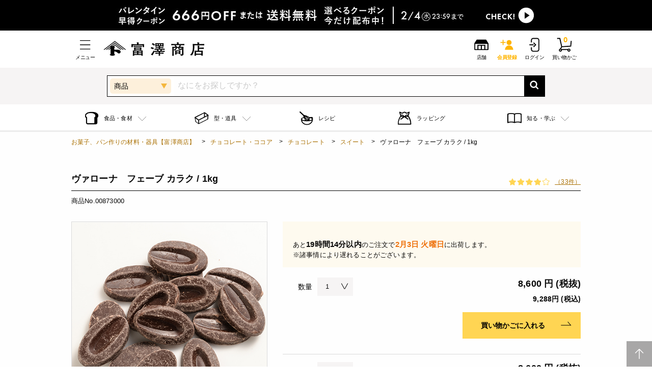

--- FILE ---
content_type: text/css
request_url: https://tomiz.com/assets/css/app_btoc.css?v=20260122
body_size: 70152
content:
@charset "UTF-8";/*! normalize.css v8.0.0 | MIT License | github.com/necolas/normalize.css */html{line-height:1.15;-webkit-text-size-adjust:100%}body{margin:0}h1{font-size:2em;margin:.67em 0}hr{-webkit-box-sizing:content-box;box-sizing:content-box;height:0;overflow:visible}pre{font-family:monospace,monospace;font-size:1em}a{background-color:transparent}abbr[title]{border-bottom:none;text-decoration:underline;-webkit-text-decoration:underline dotted;text-decoration:underline dotted}b,strong{font-weight:bolder}code,kbd,samp{font-family:monospace,monospace;font-size:1em}small{font-size:80%}sub,sup{font-size:75%;line-height:0;position:relative;vertical-align:baseline}sub{bottom:-.25em}sup{top:-.5em}img{border-style:none}button,input,optgroup,select,textarea{font-family:inherit;font-size:100%;line-height:1.15;margin:0}button,input{overflow:visible}button,select{text-transform:none}[type=button],[type=reset],[type=submit],button{-webkit-appearance:button}[type=button]::-moz-focus-inner,[type=reset]::-moz-focus-inner,[type=submit]::-moz-focus-inner,button::-moz-focus-inner{border-style:none;padding:0}[type=button]:-moz-focusring,[type=reset]:-moz-focusring,[type=submit]:-moz-focusring,button:-moz-focusring{outline:1px dotted ButtonText}fieldset{padding:.35em .75em .625em}legend{-webkit-box-sizing:border-box;box-sizing:border-box;color:inherit;display:table;max-width:100%;padding:0;white-space:normal}progress{vertical-align:baseline}textarea{overflow:auto}[type=checkbox],[type=radio]{-webkit-box-sizing:border-box;box-sizing:border-box;padding:0}[type=number]::-webkit-inner-spin-button,[type=number]::-webkit-outer-spin-button{height:auto}[type=search]{-webkit-appearance:textfield;outline-offset:-2px}[type=search]::-webkit-search-decoration{-webkit-appearance:none}::-webkit-file-upload-button{-webkit-appearance:button;font:inherit}details{display:block}summary{display:list-item}template{display:none}[hidden]{display:none}.foundation-mq{font-family:"small=0em&medium=40em&large=53.125em&xlarge=64em&xxlarge=90em"}html{-webkit-box-sizing:border-box;box-sizing:border-box;font-size:100%}*,::after,::before{-webkit-box-sizing:inherit;box-sizing:inherit}body{margin:0;padding:0;background:#fefefe;font-family:"Helvetica Neue",Helvetica,Roboto,Arial,sans-serif;font-weight:400;line-height:1.5;color:#0a0a0a;-webkit-font-smoothing:antialiased;-moz-osx-font-smoothing:grayscale}img{display:inline-block;vertical-align:middle;max-width:100%;height:auto;-ms-interpolation-mode:bicubic}textarea{height:auto;min-height:50px;border-radius:0}select{-webkit-box-sizing:border-box;box-sizing:border-box;width:100%;border-radius:0}.map_canvas embed,.map_canvas img,.map_canvas object,.mqa-display embed,.mqa-display img,.mqa-display object{max-width:none!important}button{padding:0;-webkit-appearance:none;-moz-appearance:none;appearance:none;border:0;border-radius:0;background:0 0;line-height:1;cursor:auto}[data-whatinput=mouse] button{outline:0}pre{overflow:auto}button,input,optgroup,select,textarea{font-family:inherit}.is-visible{display:block!important}.is-hidden{display:none!important}[type=color],[type=date],[type=datetime-local],[type=datetime],[type=email],[type=month],[type=number],[type=password],[type=search],[type=tel],[type=text],[type=time],[type=url],[type=week],textarea{display:block;-webkit-box-sizing:border-box;box-sizing:border-box;width:100%;height:2.4375rem;margin:0 0 1rem;padding:.5rem;border:1px solid #cacaca;border-radius:0;background-color:#fefefe;-webkit-box-shadow:inset 0 1px 2px rgba(10,10,10,.1);box-shadow:inset 0 1px 2px rgba(10,10,10,.1);font-family:inherit;font-size:1rem;font-weight:400;line-height:1.5;color:#0a0a0a;-webkit-transition:border-color .25s ease-in-out,-webkit-box-shadow .5s;transition:border-color .25s ease-in-out,-webkit-box-shadow .5s;transition:box-shadow .5s,border-color .25s ease-in-out;transition:box-shadow .5s,border-color .25s ease-in-out,-webkit-box-shadow .5s;-webkit-appearance:none;-moz-appearance:none;appearance:none}[type=color]:focus,[type=date]:focus,[type=datetime-local]:focus,[type=datetime]:focus,[type=email]:focus,[type=month]:focus,[type=number]:focus,[type=password]:focus,[type=search]:focus,[type=tel]:focus,[type=text]:focus,[type=time]:focus,[type=url]:focus,[type=week]:focus,textarea:focus{outline:0;border:1px solid #8a8a8a;background-color:#fefefe;-webkit-box-shadow:none;box-shadow:none;-webkit-transition:border-color .25s ease-in-out,-webkit-box-shadow .5s;transition:border-color .25s ease-in-out,-webkit-box-shadow .5s;transition:box-shadow .5s,border-color .25s ease-in-out;transition:box-shadow .5s,border-color .25s ease-in-out,-webkit-box-shadow .5s}textarea{max-width:100%}textarea[rows]{height:auto}input:disabled,input[readonly],textarea:disabled,textarea[readonly]{background-color:#e6e6e6;cursor:not-allowed}[type=button],[type=submit]{-webkit-appearance:none;-moz-appearance:none;appearance:none;border-radius:0}input[type=search]{-webkit-box-sizing:border-box;box-sizing:border-box}::-webkit-input-placeholder{color:#cacaca}::-moz-placeholder{color:#cacaca}:-ms-input-placeholder{color:#cacaca}::-ms-input-placeholder{color:#cacaca}::placeholder{color:#cacaca}[type=checkbox],[type=file],[type=radio]{margin:0 0 1rem}[type=checkbox]+label,[type=radio]+label{display:inline-block;vertical-align:baseline;margin-left:.5rem;margin-right:1rem;margin-bottom:0}[type=checkbox]+label[for],[type=radio]+label[for]{cursor:pointer}label>[type=checkbox],label>[type=radio]{margin-right:.5rem}[type=file]{width:100%}label{display:block;margin:0;font-size:.875rem;font-weight:400;line-height:1.8;color:#0a0a0a}label.middle{margin:0 0 1rem;padding:.5625rem 0}.help-text{margin-top:-.5rem;font-size:.8125rem;font-style:italic;color:#0a0a0a}.input-group{display:-webkit-box;display:-ms-flexbox;display:flex;width:100%;margin-bottom:1rem;-webkit-box-align:stretch;-ms-flex-align:stretch;align-items:stretch}.input-group>:first-child,.input-group>:first-child.input-group-button>*{border-radius:0}.input-group>:last-child,.input-group>:last-child.input-group-button>*{border-radius:0}.input-group-button,.input-group-button a,.input-group-button button,.input-group-button input,.input-group-button label,.input-group-field,.input-group-label{margin:0;white-space:nowrap}.input-group-label{padding:0 10px;border:1px solid #cacaca;background:#e6e6e6;color:#0a0a0a;text-align:center;white-space:nowrap;display:-webkit-box;display:-ms-flexbox;display:flex;-webkit-box-flex:0;-ms-flex:0 0 auto;flex:0 0 auto;-webkit-box-align:center;-ms-flex-align:center;align-items:center}.input-group-label:first-child{border-right:0}.input-group-label:last-child{border-left:0}.input-group-field{border-radius:0;-webkit-box-flex:1;-ms-flex:1 1 0px;flex:1 1 0px;min-width:0}.input-group-button{padding-top:0;padding-bottom:0;text-align:center;display:-webkit-box;display:-ms-flexbox;display:flex;-webkit-box-flex:0;-ms-flex:0 0 auto;flex:0 0 auto}.input-group-button a,.input-group-button button,.input-group-button input,.input-group-button label{-ms-flex-item-align:stretch;align-self:stretch;height:auto;padding-top:0;padding-bottom:0;font-size:1rem}fieldset{margin:0;padding:0;border:0}legend{max-width:100%;margin-bottom:.5rem}.fieldset{margin:1.125rem 0;padding:1.25rem;border:1px solid #cacaca}.fieldset legend{margin:0;margin-left:-.1875rem;padding:0 .1875rem}select{height:2.4375rem;margin:0 0 1rem;padding:.5rem;-webkit-appearance:none;-moz-appearance:none;appearance:none;border:1px solid #cacaca;border-radius:0;background-color:#fefefe;font-family:inherit;font-size:1rem;font-weight:400;line-height:1.5;color:#0a0a0a;background-image:url("data:image/svg+xml;utf8,<svg xmlns='http://www.w3.org/2000/svg' version='1.1' width='32' height='24' viewBox='0 0 32 24'><polygon points='0,0 32,0 16,24' style='fill: rgb%28138, 138, 138%29'></polygon></svg>");background-origin:content-box;background-position:right -1rem center;background-repeat:no-repeat;background-size:9px 6px;padding-right:1.5rem;-webkit-transition:border-color .25s ease-in-out,-webkit-box-shadow .5s;transition:border-color .25s ease-in-out,-webkit-box-shadow .5s;transition:box-shadow .5s,border-color .25s ease-in-out;transition:box-shadow .5s,border-color .25s ease-in-out,-webkit-box-shadow .5s}@media screen and (min-width:0\0){select{background-image:url([data-uri])}}select:focus{outline:0;border:1px solid #8a8a8a;background-color:#fefefe;-webkit-box-shadow:none;box-shadow:none;-webkit-transition:border-color .25s ease-in-out,-webkit-box-shadow .5s;transition:border-color .25s ease-in-out,-webkit-box-shadow .5s;transition:box-shadow .5s,border-color .25s ease-in-out;transition:box-shadow .5s,border-color .25s ease-in-out,-webkit-box-shadow .5s}select:disabled{background-color:#e6e6e6;cursor:not-allowed}select::-ms-expand{display:none}select[multiple]{height:auto;background-image:none}select:not([multiple]){padding-top:0;padding-bottom:0}.is-invalid-input:not(:focus){border-color:#cc4b37;background-color:#f9ecea}.is-invalid-input:not(:focus)::-webkit-input-placeholder{color:#cc4b37}.is-invalid-input:not(:focus)::-moz-placeholder{color:#cc4b37}.is-invalid-input:not(:focus):-ms-input-placeholder{color:#cc4b37}.is-invalid-input:not(:focus)::-ms-input-placeholder{color:#cc4b37}.is-invalid-input:not(:focus)::placeholder{color:#cc4b37}.is-invalid-label{color:#cc4b37}.form-error{display:none;margin-top:-.5rem;margin-bottom:1rem;font-size:.75rem;font-weight:700;color:#cc4b37}.form-error.is-visible{display:block}blockquote,dd,div,dl,dt,form,h1,h2,h3,h4,h5,h6,li,ol,p,pre,td,th,ul{margin:0;padding:0}p{margin-bottom:1rem;font-size:inherit;line-height:1.6;text-rendering:optimizeLegibility}em,i{font-style:italic;line-height:inherit}b,strong{font-weight:700;line-height:inherit}small{font-size:80%;line-height:inherit}.h1,.h2,.h3,.h4,.h5,.h6,h1,h2,h3,h4,h5,h6{font-family:"Helvetica Neue",Helvetica,Roboto,Arial,sans-serif;font-style:normal;font-weight:400;color:inherit;text-rendering:optimizeLegibility}.h1 small,.h2 small,.h3 small,.h4 small,.h5 small,.h6 small,h1 small,h2 small,h3 small,h4 small,h5 small,h6 small{line-height:0;color:#cacaca}.h1,h1{font-size:1.5rem;line-height:1.4;margin-top:0;margin-bottom:.5rem}.h2,h2{font-size:1.25rem;line-height:1.4;margin-top:0;margin-bottom:.5rem}.h3,h3{font-size:1.1875rem;line-height:1.4;margin-top:0;margin-bottom:.5rem}.h4,h4{font-size:1.125rem;line-height:1.4;margin-top:0;margin-bottom:.5rem}.h5,h5{font-size:1.0625rem;line-height:1.4;margin-top:0;margin-bottom:.5rem}.h6,h6{font-size:1rem;line-height:1.4;margin-top:0;margin-bottom:.5rem}@media print,screen and (min-width:40em){.h1,h1{font-size:3rem}.h2,h2{font-size:2.5rem}.h3,h3{font-size:1.9375rem}.h4,h4{font-size:1.5625rem}.h5,h5{font-size:1.25rem}.h6,h6{font-size:1rem}}a{line-height:inherit;color:#1779ba;text-decoration:none;cursor:pointer}a:focus,a:hover{color:#1468a0}a img{border:0}hr{clear:both;max-width:75rem;height:0;margin:1.25rem auto;border-top:0;border-right:0;border-bottom:1px solid #cacaca;border-left:0}dl,ol,ul{margin-bottom:1rem;list-style-position:outside;line-height:1.6}li{font-size:inherit}ul{margin-left:1.25rem;list-style-type:disc}ol{margin-left:1.25rem}ol ol,ol ul,ul ol,ul ul{margin-left:1.25rem;margin-bottom:0}dl{margin-bottom:1rem}dl dt{margin-bottom:.3rem;font-weight:700}blockquote{margin:0 0 1rem;padding:.5625rem 1.25rem 0 1.1875rem;border-left:1px solid #cacaca}blockquote,blockquote p{line-height:1.6;color:#8a8a8a}abbr,abbr[title]{border-bottom:1px dotted #0a0a0a;cursor:help;text-decoration:none}figure{margin:0}kbd{margin:0;padding:.125rem .25rem 0;background-color:#e6e6e6;font-family:Consolas,"Liberation Mono",Courier,monospace;color:#0a0a0a}.subheader{margin-top:.2rem;margin-bottom:.5rem;font-weight:400;line-height:1.4;color:#8a8a8a}.lead{font-size:125%;line-height:1.6}.stat{font-size:2.5rem;line-height:1}p+.stat{margin-top:-1rem}ol.no-bullet,ul.no-bullet{margin-left:0;list-style:none}.cite-block,cite{display:block;color:#8a8a8a;font-size:.8125rem}.cite-block:before,cite:before{content:"— "}.code-inline,code{border:1px solid #cacaca;background-color:#e6e6e6;font-family:Consolas,"Liberation Mono",Courier,monospace;font-weight:400;color:#0a0a0a;display:inline;max-width:100%;word-wrap:break-word;padding:.125rem .3125rem .0625rem}.code-block{border:1px solid #cacaca;background-color:#e6e6e6;font-family:Consolas,"Liberation Mono",Courier,monospace;font-weight:400;color:#0a0a0a;display:block;overflow:auto;white-space:pre;padding:1rem;margin-bottom:1.5rem}.text-left{text-align:left}.text-right{text-align:right}.text-center{text-align:center}.text-justify{text-align:justify}@media print,screen and (min-width:40em){.medium-text-left{text-align:left}.medium-text-right{text-align:right}.medium-text-center{text-align:center}.medium-text-justify{text-align:justify}}@media print,screen and (min-width:53.125em){.large-text-left{text-align:left}.large-text-right{text-align:right}.large-text-center{text-align:center}.large-text-justify{text-align:justify}}.show-for-print{display:none!important}@media print{*{background:0 0!important;color:#000!important;-webkit-print-color-adjust:economy;color-adjust:economy;-webkit-box-shadow:none!important;box-shadow:none!important;text-shadow:none!important}.show-for-print{display:block!important}.hide-for-print{display:none!important}table.show-for-print{display:table!important}thead.show-for-print{display:table-header-group!important}tbody.show-for-print{display:table-row-group!important}tr.show-for-print{display:table-row!important}td.show-for-print{display:table-cell!important}th.show-for-print{display:table-cell!important}a,a:visited{text-decoration:underline}a[href]:after{content:" (" attr(href) ")"}.ir a:after,a[href^='#']:after,a[href^='javascript:']:after{content:''}abbr[title]:after{content:" (" attr(title) ")"}blockquote,pre{border:1px solid #8a8a8a;page-break-inside:avoid}thead{display:table-header-group}img,tr{page-break-inside:avoid}img{max-width:100%!important}@page{margin:.5cm}h2,h3,p{orphans:3;widows:3}h2,h3{page-break-after:avoid}.print-break-inside{page-break-inside:auto}}.grid-container{padding-right:.3125rem;padding-left:.3125rem;max-width:75rem;margin-left:auto;margin-right:auto}@media print,screen and (min-width:40em){.grid-container{padding-right:.625rem;padding-left:.625rem}}.grid-container.fluid{padding-right:.3125rem;padding-left:.3125rem;max-width:100%;margin-left:auto;margin-right:auto}@media print,screen and (min-width:40em){.grid-container.fluid{padding-right:.625rem;padding-left:.625rem}}.grid-container.full{padding-right:0;padding-left:0;max-width:100%;margin-left:auto;margin-right:auto}.grid-x{display:-webkit-box;display:-ms-flexbox;display:flex;-webkit-box-orient:horizontal;-webkit-box-direction:normal;-ms-flex-flow:row wrap;flex-flow:row wrap}.cell{-webkit-box-flex:0;-ms-flex:0 0 auto;flex:0 0 auto;min-height:0;min-width:0;width:100%}.cell.auto{-webkit-box-flex:1;-ms-flex:1 1 0px;flex:1 1 0px}.cell.shrink{-webkit-box-flex:0;-ms-flex:0 0 auto;flex:0 0 auto}.grid-x>.auto{width:auto}.grid-x>.shrink{width:auto}.grid-x>.small-1,.grid-x>.small-10,.grid-x>.small-11,.grid-x>.small-12,.grid-x>.small-2,.grid-x>.small-3,.grid-x>.small-4,.grid-x>.small-5,.grid-x>.small-6,.grid-x>.small-7,.grid-x>.small-8,.grid-x>.small-9,.grid-x>.small-full,.grid-x>.small-shrink{-ms-flex-preferred-size:auto;flex-basis:auto}@media print,screen and (min-width:40em){.grid-x>.medium-1,.grid-x>.medium-10,.grid-x>.medium-11,.grid-x>.medium-12,.grid-x>.medium-2,.grid-x>.medium-3,.grid-x>.medium-4,.grid-x>.medium-5,.grid-x>.medium-6,.grid-x>.medium-7,.grid-x>.medium-8,.grid-x>.medium-9,.grid-x>.medium-full,.grid-x>.medium-shrink{-ms-flex-preferred-size:auto;flex-basis:auto}}@media print,screen and (min-width:53.125em){.grid-x>.large-1,.grid-x>.large-10,.grid-x>.large-11,.grid-x>.large-12,.grid-x>.large-2,.grid-x>.large-3,.grid-x>.large-4,.grid-x>.large-5,.grid-x>.large-6,.grid-x>.large-7,.grid-x>.large-8,.grid-x>.large-9,.grid-x>.large-full,.grid-x>.large-shrink{-ms-flex-preferred-size:auto;flex-basis:auto}}.grid-x>.small-1,.grid-x>.small-10,.grid-x>.small-11,.grid-x>.small-12,.grid-x>.small-2,.grid-x>.small-3,.grid-x>.small-4,.grid-x>.small-5,.grid-x>.small-6,.grid-x>.small-7,.grid-x>.small-8,.grid-x>.small-9{-webkit-box-flex:0;-ms-flex:0 0 auto;flex:0 0 auto}.grid-x>.small-1{width:8.33333%}.grid-x>.small-2{width:16.66667%}.grid-x>.small-3{width:25%}.grid-x>.small-4{width:33.33333%}.grid-x>.small-5{width:41.66667%}.grid-x>.small-6{width:50%}.grid-x>.small-7{width:58.33333%}.grid-x>.small-8{width:66.66667%}.grid-x>.small-9{width:75%}.grid-x>.small-10{width:83.33333%}.grid-x>.small-11{width:91.66667%}.grid-x>.small-12{width:100%}@media print,screen and (min-width:40em){.grid-x>.medium-auto{-webkit-box-flex:1;-ms-flex:1 1 0px;flex:1 1 0px;width:auto}.grid-x>.medium-1,.grid-x>.medium-10,.grid-x>.medium-11,.grid-x>.medium-12,.grid-x>.medium-2,.grid-x>.medium-3,.grid-x>.medium-4,.grid-x>.medium-5,.grid-x>.medium-6,.grid-x>.medium-7,.grid-x>.medium-8,.grid-x>.medium-9,.grid-x>.medium-shrink{-webkit-box-flex:0;-ms-flex:0 0 auto;flex:0 0 auto}.grid-x>.medium-shrink{width:auto}.grid-x>.medium-1{width:8.33333%}.grid-x>.medium-2{width:16.66667%}.grid-x>.medium-3{width:25%}.grid-x>.medium-4{width:33.33333%}.grid-x>.medium-5{width:41.66667%}.grid-x>.medium-6{width:50%}.grid-x>.medium-7{width:58.33333%}.grid-x>.medium-8{width:66.66667%}.grid-x>.medium-9{width:75%}.grid-x>.medium-10{width:83.33333%}.grid-x>.medium-11{width:91.66667%}.grid-x>.medium-12{width:100%}}@media print,screen and (min-width:53.125em){.grid-x>.large-auto{-webkit-box-flex:1;-ms-flex:1 1 0px;flex:1 1 0px;width:auto}.grid-x>.large-1,.grid-x>.large-10,.grid-x>.large-11,.grid-x>.large-12,.grid-x>.large-2,.grid-x>.large-3,.grid-x>.large-4,.grid-x>.large-5,.grid-x>.large-6,.grid-x>.large-7,.grid-x>.large-8,.grid-x>.large-9,.grid-x>.large-shrink{-webkit-box-flex:0;-ms-flex:0 0 auto;flex:0 0 auto}.grid-x>.large-shrink{width:auto}.grid-x>.large-1{width:8.33333%}.grid-x>.large-2{width:16.66667%}.grid-x>.large-3{width:25%}.grid-x>.large-4{width:33.33333%}.grid-x>.large-5{width:41.66667%}.grid-x>.large-6{width:50%}.grid-x>.large-7{width:58.33333%}.grid-x>.large-8{width:66.66667%}.grid-x>.large-9{width:75%}.grid-x>.large-10{width:83.33333%}.grid-x>.large-11{width:91.66667%}.grid-x>.large-12{width:100%}}.grid-margin-x:not(.grid-x)>.cell{width:auto}.grid-margin-y:not(.grid-y)>.cell{height:auto}.grid-margin-x{margin-left:-.3125rem;margin-right:-.3125rem}@media print,screen and (min-width:40em){.grid-margin-x{margin-left:-.625rem;margin-right:-.625rem}}.grid-margin-x>.cell{width:calc(100% - .625rem);margin-left:.3125rem;margin-right:.3125rem}@media print,screen and (min-width:40em){.grid-margin-x>.cell{width:calc(100% - 1.25rem);margin-left:.625rem;margin-right:.625rem}}.grid-margin-x>.auto{width:auto}.grid-margin-x>.shrink{width:auto}.grid-margin-x>.small-1{width:calc(8.33333% - .625rem)}.grid-margin-x>.small-2{width:calc(16.66667% - .625rem)}.grid-margin-x>.small-3{width:calc(25% - .625rem)}.grid-margin-x>.small-4{width:calc(33.33333% - .625rem)}.grid-margin-x>.small-5{width:calc(41.66667% - .625rem)}.grid-margin-x>.small-6{width:calc(50% - .625rem)}.grid-margin-x>.small-7{width:calc(58.33333% - .625rem)}.grid-margin-x>.small-8{width:calc(66.66667% - .625rem)}.grid-margin-x>.small-9{width:calc(75% - .625rem)}.grid-margin-x>.small-10{width:calc(83.33333% - .625rem)}.grid-margin-x>.small-11{width:calc(91.66667% - .625rem)}.grid-margin-x>.small-12{width:calc(100% - .625rem)}@media print,screen and (min-width:40em){.grid-margin-x>.auto{width:auto}.grid-margin-x>.shrink{width:auto}.grid-margin-x>.small-1{width:calc(8.33333% - 1.25rem)}.grid-margin-x>.small-2{width:calc(16.66667% - 1.25rem)}.grid-margin-x>.small-3{width:calc(25% - 1.25rem)}.grid-margin-x>.small-4{width:calc(33.33333% - 1.25rem)}.grid-margin-x>.small-5{width:calc(41.66667% - 1.25rem)}.grid-margin-x>.small-6{width:calc(50% - 1.25rem)}.grid-margin-x>.small-7{width:calc(58.33333% - 1.25rem)}.grid-margin-x>.small-8{width:calc(66.66667% - 1.25rem)}.grid-margin-x>.small-9{width:calc(75% - 1.25rem)}.grid-margin-x>.small-10{width:calc(83.33333% - 1.25rem)}.grid-margin-x>.small-11{width:calc(91.66667% - 1.25rem)}.grid-margin-x>.small-12{width:calc(100% - 1.25rem)}.grid-margin-x>.medium-auto{width:auto}.grid-margin-x>.medium-shrink{width:auto}.grid-margin-x>.medium-1{width:calc(8.33333% - 1.25rem)}.grid-margin-x>.medium-2{width:calc(16.66667% - 1.25rem)}.grid-margin-x>.medium-3{width:calc(25% - 1.25rem)}.grid-margin-x>.medium-4{width:calc(33.33333% - 1.25rem)}.grid-margin-x>.medium-5{width:calc(41.66667% - 1.25rem)}.grid-margin-x>.medium-6{width:calc(50% - 1.25rem)}.grid-margin-x>.medium-7{width:calc(58.33333% - 1.25rem)}.grid-margin-x>.medium-8{width:calc(66.66667% - 1.25rem)}.grid-margin-x>.medium-9{width:calc(75% - 1.25rem)}.grid-margin-x>.medium-10{width:calc(83.33333% - 1.25rem)}.grid-margin-x>.medium-11{width:calc(91.66667% - 1.25rem)}.grid-margin-x>.medium-12{width:calc(100% - 1.25rem)}}@media print,screen and (min-width:53.125em){.grid-margin-x>.large-auto{width:auto}.grid-margin-x>.large-shrink{width:auto}.grid-margin-x>.large-1{width:calc(8.33333% - 1.25rem)}.grid-margin-x>.large-2{width:calc(16.66667% - 1.25rem)}.grid-margin-x>.large-3{width:calc(25% - 1.25rem)}.grid-margin-x>.large-4{width:calc(33.33333% - 1.25rem)}.grid-margin-x>.large-5{width:calc(41.66667% - 1.25rem)}.grid-margin-x>.large-6{width:calc(50% - 1.25rem)}.grid-margin-x>.large-7{width:calc(58.33333% - 1.25rem)}.grid-margin-x>.large-8{width:calc(66.66667% - 1.25rem)}.grid-margin-x>.large-9{width:calc(75% - 1.25rem)}.grid-margin-x>.large-10{width:calc(83.33333% - 1.25rem)}.grid-margin-x>.large-11{width:calc(91.66667% - 1.25rem)}.grid-margin-x>.large-12{width:calc(100% - 1.25rem)}}.grid-padding-x .grid-padding-x{margin-right:-.3125rem;margin-left:-.3125rem}@media print,screen and (min-width:40em){.grid-padding-x .grid-padding-x{margin-right:-.625rem;margin-left:-.625rem}}.grid-container:not(.full)>.grid-padding-x{margin-right:-.3125rem;margin-left:-.3125rem}@media print,screen and (min-width:40em){.grid-container:not(.full)>.grid-padding-x{margin-right:-.625rem;margin-left:-.625rem}}.grid-padding-x>.cell{padding-right:.3125rem;padding-left:.3125rem}@media print,screen and (min-width:40em){.grid-padding-x>.cell{padding-right:.625rem;padding-left:.625rem}}.small-up-1>.cell{width:100%}.small-up-2>.cell{width:50%}.small-up-3>.cell{width:33.33333%}.small-up-4>.cell{width:25%}.small-up-5>.cell{width:20%}.small-up-6>.cell{width:16.66667%}.small-up-7>.cell{width:14.28571%}.small-up-8>.cell{width:12.5%}@media print,screen and (min-width:40em){.medium-up-1>.cell{width:100%}.medium-up-2>.cell{width:50%}.medium-up-3>.cell{width:33.33333%}.medium-up-4>.cell{width:25%}.medium-up-5>.cell{width:20%}.medium-up-6>.cell{width:16.66667%}.medium-up-7>.cell{width:14.28571%}.medium-up-8>.cell{width:12.5%}}@media print,screen and (min-width:53.125em){.large-up-1>.cell{width:100%}.large-up-2>.cell{width:50%}.large-up-3>.cell{width:33.33333%}.large-up-4>.cell{width:25%}.large-up-5>.cell{width:20%}.large-up-6>.cell{width:16.66667%}.large-up-7>.cell{width:14.28571%}.large-up-8>.cell{width:12.5%}}.grid-margin-x.small-up-1>.cell{width:calc(100% - .625rem)}.grid-margin-x.small-up-2>.cell{width:calc(50% - .625rem)}.grid-margin-x.small-up-3>.cell{width:calc(33.33333% - .625rem)}.grid-margin-x.small-up-4>.cell{width:calc(25% - .625rem)}.grid-margin-x.small-up-5>.cell{width:calc(20% - .625rem)}.grid-margin-x.small-up-6>.cell{width:calc(16.66667% - .625rem)}.grid-margin-x.small-up-7>.cell{width:calc(14.28571% - .625rem)}.grid-margin-x.small-up-8>.cell{width:calc(12.5% - .625rem)}@media print,screen and (min-width:40em){.grid-margin-x.small-up-1>.cell{width:calc(100% - 1.25rem)}.grid-margin-x.small-up-2>.cell{width:calc(50% - 1.25rem)}.grid-margin-x.small-up-3>.cell{width:calc(33.33333% - 1.25rem)}.grid-margin-x.small-up-4>.cell{width:calc(25% - 1.25rem)}.grid-margin-x.small-up-5>.cell{width:calc(20% - 1.25rem)}.grid-margin-x.small-up-6>.cell{width:calc(16.66667% - 1.25rem)}.grid-margin-x.small-up-7>.cell{width:calc(14.28571% - 1.25rem)}.grid-margin-x.small-up-8>.cell{width:calc(12.5% - 1.25rem)}.grid-margin-x.medium-up-1>.cell{width:calc(100% - 1.25rem)}.grid-margin-x.medium-up-2>.cell{width:calc(50% - 1.25rem)}.grid-margin-x.medium-up-3>.cell{width:calc(33.33333% - 1.25rem)}.grid-margin-x.medium-up-4>.cell{width:calc(25% - 1.25rem)}.grid-margin-x.medium-up-5>.cell{width:calc(20% - 1.25rem)}.grid-margin-x.medium-up-6>.cell{width:calc(16.66667% - 1.25rem)}.grid-margin-x.medium-up-7>.cell{width:calc(14.28571% - 1.25rem)}.grid-margin-x.medium-up-8>.cell{width:calc(12.5% - 1.25rem)}}@media print,screen and (min-width:53.125em){.grid-margin-x.large-up-1>.cell{width:calc(100% - 1.25rem)}.grid-margin-x.large-up-2>.cell{width:calc(50% - 1.25rem)}.grid-margin-x.large-up-3>.cell{width:calc(33.33333% - 1.25rem)}.grid-margin-x.large-up-4>.cell{width:calc(25% - 1.25rem)}.grid-margin-x.large-up-5>.cell{width:calc(20% - 1.25rem)}.grid-margin-x.large-up-6>.cell{width:calc(16.66667% - 1.25rem)}.grid-margin-x.large-up-7>.cell{width:calc(14.28571% - 1.25rem)}.grid-margin-x.large-up-8>.cell{width:calc(12.5% - 1.25rem)}}.small-margin-collapse{margin-right:0;margin-left:0}.small-margin-collapse>.cell{margin-right:0;margin-left:0}.small-margin-collapse>.small-1{width:8.33333%}.small-margin-collapse>.small-2{width:16.66667%}.small-margin-collapse>.small-3{width:25%}.small-margin-collapse>.small-4{width:33.33333%}.small-margin-collapse>.small-5{width:41.66667%}.small-margin-collapse>.small-6{width:50%}.small-margin-collapse>.small-7{width:58.33333%}.small-margin-collapse>.small-8{width:66.66667%}.small-margin-collapse>.small-9{width:75%}.small-margin-collapse>.small-10{width:83.33333%}.small-margin-collapse>.small-11{width:91.66667%}.small-margin-collapse>.small-12{width:100%}@media print,screen and (min-width:40em){.small-margin-collapse>.medium-1{width:8.33333%}.small-margin-collapse>.medium-2{width:16.66667%}.small-margin-collapse>.medium-3{width:25%}.small-margin-collapse>.medium-4{width:33.33333%}.small-margin-collapse>.medium-5{width:41.66667%}.small-margin-collapse>.medium-6{width:50%}.small-margin-collapse>.medium-7{width:58.33333%}.small-margin-collapse>.medium-8{width:66.66667%}.small-margin-collapse>.medium-9{width:75%}.small-margin-collapse>.medium-10{width:83.33333%}.small-margin-collapse>.medium-11{width:91.66667%}.small-margin-collapse>.medium-12{width:100%}}@media print,screen and (min-width:53.125em){.small-margin-collapse>.large-1{width:8.33333%}.small-margin-collapse>.large-2{width:16.66667%}.small-margin-collapse>.large-3{width:25%}.small-margin-collapse>.large-4{width:33.33333%}.small-margin-collapse>.large-5{width:41.66667%}.small-margin-collapse>.large-6{width:50%}.small-margin-collapse>.large-7{width:58.33333%}.small-margin-collapse>.large-8{width:66.66667%}.small-margin-collapse>.large-9{width:75%}.small-margin-collapse>.large-10{width:83.33333%}.small-margin-collapse>.large-11{width:91.66667%}.small-margin-collapse>.large-12{width:100%}}.small-padding-collapse{margin-right:0;margin-left:0}.small-padding-collapse>.cell{padding-right:0;padding-left:0}@media print,screen and (min-width:40em){.medium-margin-collapse{margin-right:0;margin-left:0}.medium-margin-collapse>.cell{margin-right:0;margin-left:0}}@media print,screen and (min-width:40em){.medium-margin-collapse>.small-1{width:8.33333%}.medium-margin-collapse>.small-2{width:16.66667%}.medium-margin-collapse>.small-3{width:25%}.medium-margin-collapse>.small-4{width:33.33333%}.medium-margin-collapse>.small-5{width:41.66667%}.medium-margin-collapse>.small-6{width:50%}.medium-margin-collapse>.small-7{width:58.33333%}.medium-margin-collapse>.small-8{width:66.66667%}.medium-margin-collapse>.small-9{width:75%}.medium-margin-collapse>.small-10{width:83.33333%}.medium-margin-collapse>.small-11{width:91.66667%}.medium-margin-collapse>.small-12{width:100%}}@media print,screen and (min-width:40em){.medium-margin-collapse>.medium-1{width:8.33333%}.medium-margin-collapse>.medium-2{width:16.66667%}.medium-margin-collapse>.medium-3{width:25%}.medium-margin-collapse>.medium-4{width:33.33333%}.medium-margin-collapse>.medium-5{width:41.66667%}.medium-margin-collapse>.medium-6{width:50%}.medium-margin-collapse>.medium-7{width:58.33333%}.medium-margin-collapse>.medium-8{width:66.66667%}.medium-margin-collapse>.medium-9{width:75%}.medium-margin-collapse>.medium-10{width:83.33333%}.medium-margin-collapse>.medium-11{width:91.66667%}.medium-margin-collapse>.medium-12{width:100%}}@media print,screen and (min-width:53.125em){.medium-margin-collapse>.large-1{width:8.33333%}.medium-margin-collapse>.large-2{width:16.66667%}.medium-margin-collapse>.large-3{width:25%}.medium-margin-collapse>.large-4{width:33.33333%}.medium-margin-collapse>.large-5{width:41.66667%}.medium-margin-collapse>.large-6{width:50%}.medium-margin-collapse>.large-7{width:58.33333%}.medium-margin-collapse>.large-8{width:66.66667%}.medium-margin-collapse>.large-9{width:75%}.medium-margin-collapse>.large-10{width:83.33333%}.medium-margin-collapse>.large-11{width:91.66667%}.medium-margin-collapse>.large-12{width:100%}}@media print,screen and (min-width:40em){.medium-padding-collapse{margin-right:0;margin-left:0}.medium-padding-collapse>.cell{padding-right:0;padding-left:0}}@media print,screen and (min-width:53.125em){.large-margin-collapse{margin-right:0;margin-left:0}.large-margin-collapse>.cell{margin-right:0;margin-left:0}}@media print,screen and (min-width:53.125em){.large-margin-collapse>.small-1{width:8.33333%}.large-margin-collapse>.small-2{width:16.66667%}.large-margin-collapse>.small-3{width:25%}.large-margin-collapse>.small-4{width:33.33333%}.large-margin-collapse>.small-5{width:41.66667%}.large-margin-collapse>.small-6{width:50%}.large-margin-collapse>.small-7{width:58.33333%}.large-margin-collapse>.small-8{width:66.66667%}.large-margin-collapse>.small-9{width:75%}.large-margin-collapse>.small-10{width:83.33333%}.large-margin-collapse>.small-11{width:91.66667%}.large-margin-collapse>.small-12{width:100%}}@media print,screen and (min-width:53.125em){.large-margin-collapse>.medium-1{width:8.33333%}.large-margin-collapse>.medium-2{width:16.66667%}.large-margin-collapse>.medium-3{width:25%}.large-margin-collapse>.medium-4{width:33.33333%}.large-margin-collapse>.medium-5{width:41.66667%}.large-margin-collapse>.medium-6{width:50%}.large-margin-collapse>.medium-7{width:58.33333%}.large-margin-collapse>.medium-8{width:66.66667%}.large-margin-collapse>.medium-9{width:75%}.large-margin-collapse>.medium-10{width:83.33333%}.large-margin-collapse>.medium-11{width:91.66667%}.large-margin-collapse>.medium-12{width:100%}}@media print,screen and (min-width:53.125em){.large-margin-collapse>.large-1{width:8.33333%}.large-margin-collapse>.large-2{width:16.66667%}.large-margin-collapse>.large-3{width:25%}.large-margin-collapse>.large-4{width:33.33333%}.large-margin-collapse>.large-5{width:41.66667%}.large-margin-collapse>.large-6{width:50%}.large-margin-collapse>.large-7{width:58.33333%}.large-margin-collapse>.large-8{width:66.66667%}.large-margin-collapse>.large-9{width:75%}.large-margin-collapse>.large-10{width:83.33333%}.large-margin-collapse>.large-11{width:91.66667%}.large-margin-collapse>.large-12{width:100%}}@media print,screen and (min-width:53.125em){.large-padding-collapse{margin-right:0;margin-left:0}.large-padding-collapse>.cell{padding-right:0;padding-left:0}}.small-offset-0{margin-left:0}.grid-margin-x>.small-offset-0{margin-left:calc(0% + .3125rem)}.small-offset-1{margin-left:8.33333%}.grid-margin-x>.small-offset-1{margin-left:calc(8.33333% + .3125rem)}.small-offset-2{margin-left:16.66667%}.grid-margin-x>.small-offset-2{margin-left:calc(16.66667% + .3125rem)}.small-offset-3{margin-left:25%}.grid-margin-x>.small-offset-3{margin-left:calc(25% + .3125rem)}.small-offset-4{margin-left:33.33333%}.grid-margin-x>.small-offset-4{margin-left:calc(33.33333% + .3125rem)}.small-offset-5{margin-left:41.66667%}.grid-margin-x>.small-offset-5{margin-left:calc(41.66667% + .3125rem)}.small-offset-6{margin-left:50%}.grid-margin-x>.small-offset-6{margin-left:calc(50% + .3125rem)}.small-offset-7{margin-left:58.33333%}.grid-margin-x>.small-offset-7{margin-left:calc(58.33333% + .3125rem)}.small-offset-8{margin-left:66.66667%}.grid-margin-x>.small-offset-8{margin-left:calc(66.66667% + .3125rem)}.small-offset-9{margin-left:75%}.grid-margin-x>.small-offset-9{margin-left:calc(75% + .3125rem)}.small-offset-10{margin-left:83.33333%}.grid-margin-x>.small-offset-10{margin-left:calc(83.33333% + .3125rem)}.small-offset-11{margin-left:91.66667%}.grid-margin-x>.small-offset-11{margin-left:calc(91.66667% + .3125rem)}@media print,screen and (min-width:40em){.medium-offset-0{margin-left:0}.grid-margin-x>.medium-offset-0{margin-left:calc(0% + .625rem)}.medium-offset-1{margin-left:8.33333%}.grid-margin-x>.medium-offset-1{margin-left:calc(8.33333% + .625rem)}.medium-offset-2{margin-left:16.66667%}.grid-margin-x>.medium-offset-2{margin-left:calc(16.66667% + .625rem)}.medium-offset-3{margin-left:25%}.grid-margin-x>.medium-offset-3{margin-left:calc(25% + .625rem)}.medium-offset-4{margin-left:33.33333%}.grid-margin-x>.medium-offset-4{margin-left:calc(33.33333% + .625rem)}.medium-offset-5{margin-left:41.66667%}.grid-margin-x>.medium-offset-5{margin-left:calc(41.66667% + .625rem)}.medium-offset-6{margin-left:50%}.grid-margin-x>.medium-offset-6{margin-left:calc(50% + .625rem)}.medium-offset-7{margin-left:58.33333%}.grid-margin-x>.medium-offset-7{margin-left:calc(58.33333% + .625rem)}.medium-offset-8{margin-left:66.66667%}.grid-margin-x>.medium-offset-8{margin-left:calc(66.66667% + .625rem)}.medium-offset-9{margin-left:75%}.grid-margin-x>.medium-offset-9{margin-left:calc(75% + .625rem)}.medium-offset-10{margin-left:83.33333%}.grid-margin-x>.medium-offset-10{margin-left:calc(83.33333% + .625rem)}.medium-offset-11{margin-left:91.66667%}.grid-margin-x>.medium-offset-11{margin-left:calc(91.66667% + .625rem)}}@media print,screen and (min-width:53.125em){.large-offset-0{margin-left:0}.grid-margin-x>.large-offset-0{margin-left:calc(0% + .625rem)}.large-offset-1{margin-left:8.33333%}.grid-margin-x>.large-offset-1{margin-left:calc(8.33333% + .625rem)}.large-offset-2{margin-left:16.66667%}.grid-margin-x>.large-offset-2{margin-left:calc(16.66667% + .625rem)}.large-offset-3{margin-left:25%}.grid-margin-x>.large-offset-3{margin-left:calc(25% + .625rem)}.large-offset-4{margin-left:33.33333%}.grid-margin-x>.large-offset-4{margin-left:calc(33.33333% + .625rem)}.large-offset-5{margin-left:41.66667%}.grid-margin-x>.large-offset-5{margin-left:calc(41.66667% + .625rem)}.large-offset-6{margin-left:50%}.grid-margin-x>.large-offset-6{margin-left:calc(50% + .625rem)}.large-offset-7{margin-left:58.33333%}.grid-margin-x>.large-offset-7{margin-left:calc(58.33333% + .625rem)}.large-offset-8{margin-left:66.66667%}.grid-margin-x>.large-offset-8{margin-left:calc(66.66667% + .625rem)}.large-offset-9{margin-left:75%}.grid-margin-x>.large-offset-9{margin-left:calc(75% + .625rem)}.large-offset-10{margin-left:83.33333%}.grid-margin-x>.large-offset-10{margin-left:calc(83.33333% + .625rem)}.large-offset-11{margin-left:91.66667%}.grid-margin-x>.large-offset-11{margin-left:calc(91.66667% + .625rem)}}.grid-y{display:-webkit-box;display:-ms-flexbox;display:flex;-webkit-box-orient:vertical;-webkit-box-direction:normal;-ms-flex-flow:column nowrap;flex-flow:column nowrap}.grid-y>.cell{height:auto;max-height:none}.grid-y>.auto{height:auto}.grid-y>.shrink{height:auto}.grid-y>.small-1,.grid-y>.small-10,.grid-y>.small-11,.grid-y>.small-12,.grid-y>.small-2,.grid-y>.small-3,.grid-y>.small-4,.grid-y>.small-5,.grid-y>.small-6,.grid-y>.small-7,.grid-y>.small-8,.grid-y>.small-9,.grid-y>.small-full,.grid-y>.small-shrink{-ms-flex-preferred-size:auto;flex-basis:auto}@media print,screen and (min-width:40em){.grid-y>.medium-1,.grid-y>.medium-10,.grid-y>.medium-11,.grid-y>.medium-12,.grid-y>.medium-2,.grid-y>.medium-3,.grid-y>.medium-4,.grid-y>.medium-5,.grid-y>.medium-6,.grid-y>.medium-7,.grid-y>.medium-8,.grid-y>.medium-9,.grid-y>.medium-full,.grid-y>.medium-shrink{-ms-flex-preferred-size:auto;flex-basis:auto}}@media print,screen and (min-width:53.125em){.grid-y>.large-1,.grid-y>.large-10,.grid-y>.large-11,.grid-y>.large-12,.grid-y>.large-2,.grid-y>.large-3,.grid-y>.large-4,.grid-y>.large-5,.grid-y>.large-6,.grid-y>.large-7,.grid-y>.large-8,.grid-y>.large-9,.grid-y>.large-full,.grid-y>.large-shrink{-ms-flex-preferred-size:auto;flex-basis:auto}}.grid-y>.small-1,.grid-y>.small-10,.grid-y>.small-11,.grid-y>.small-12,.grid-y>.small-2,.grid-y>.small-3,.grid-y>.small-4,.grid-y>.small-5,.grid-y>.small-6,.grid-y>.small-7,.grid-y>.small-8,.grid-y>.small-9{-webkit-box-flex:0;-ms-flex:0 0 auto;flex:0 0 auto}.grid-y>.small-1{height:8.33333%}.grid-y>.small-2{height:16.66667%}.grid-y>.small-3{height:25%}.grid-y>.small-4{height:33.33333%}.grid-y>.small-5{height:41.66667%}.grid-y>.small-6{height:50%}.grid-y>.small-7{height:58.33333%}.grid-y>.small-8{height:66.66667%}.grid-y>.small-9{height:75%}.grid-y>.small-10{height:83.33333%}.grid-y>.small-11{height:91.66667%}.grid-y>.small-12{height:100%}@media print,screen and (min-width:40em){.grid-y>.medium-auto{-webkit-box-flex:1;-ms-flex:1 1 0px;flex:1 1 0px;height:auto}.grid-y>.medium-1,.grid-y>.medium-10,.grid-y>.medium-11,.grid-y>.medium-12,.grid-y>.medium-2,.grid-y>.medium-3,.grid-y>.medium-4,.grid-y>.medium-5,.grid-y>.medium-6,.grid-y>.medium-7,.grid-y>.medium-8,.grid-y>.medium-9,.grid-y>.medium-shrink{-webkit-box-flex:0;-ms-flex:0 0 auto;flex:0 0 auto}.grid-y>.medium-shrink{height:auto}.grid-y>.medium-1{height:8.33333%}.grid-y>.medium-2{height:16.66667%}.grid-y>.medium-3{height:25%}.grid-y>.medium-4{height:33.33333%}.grid-y>.medium-5{height:41.66667%}.grid-y>.medium-6{height:50%}.grid-y>.medium-7{height:58.33333%}.grid-y>.medium-8{height:66.66667%}.grid-y>.medium-9{height:75%}.grid-y>.medium-10{height:83.33333%}.grid-y>.medium-11{height:91.66667%}.grid-y>.medium-12{height:100%}}@media print,screen and (min-width:53.125em){.grid-y>.large-auto{-webkit-box-flex:1;-ms-flex:1 1 0px;flex:1 1 0px;height:auto}.grid-y>.large-1,.grid-y>.large-10,.grid-y>.large-11,.grid-y>.large-12,.grid-y>.large-2,.grid-y>.large-3,.grid-y>.large-4,.grid-y>.large-5,.grid-y>.large-6,.grid-y>.large-7,.grid-y>.large-8,.grid-y>.large-9,.grid-y>.large-shrink{-webkit-box-flex:0;-ms-flex:0 0 auto;flex:0 0 auto}.grid-y>.large-shrink{height:auto}.grid-y>.large-1{height:8.33333%}.grid-y>.large-2{height:16.66667%}.grid-y>.large-3{height:25%}.grid-y>.large-4{height:33.33333%}.grid-y>.large-5{height:41.66667%}.grid-y>.large-6{height:50%}.grid-y>.large-7{height:58.33333%}.grid-y>.large-8{height:66.66667%}.grid-y>.large-9{height:75%}.grid-y>.large-10{height:83.33333%}.grid-y>.large-11{height:91.66667%}.grid-y>.large-12{height:100%}}.grid-padding-y .grid-padding-y{margin-top:-.3125rem;margin-bottom:-.3125rem}@media print,screen and (min-width:40em){.grid-padding-y .grid-padding-y{margin-top:-.625rem;margin-bottom:-.625rem}}.grid-padding-y>.cell{padding-top:.3125rem;padding-bottom:.3125rem}@media print,screen and (min-width:40em){.grid-padding-y>.cell{padding-top:.625rem;padding-bottom:.625rem}}.grid-margin-y{margin-top:-.3125rem;margin-bottom:-.3125rem}@media print,screen and (min-width:40em){.grid-margin-y{margin-top:-.625rem;margin-bottom:-.625rem}}.grid-margin-y>.cell{height:calc(100% - .625rem);margin-top:.3125rem;margin-bottom:.3125rem}@media print,screen and (min-width:40em){.grid-margin-y>.cell{height:calc(100% - 1.25rem);margin-top:.625rem;margin-bottom:.625rem}}.grid-margin-y>.auto{height:auto}.grid-margin-y>.shrink{height:auto}.grid-margin-y>.small-1{height:calc(8.33333% - .625rem)}.grid-margin-y>.small-2{height:calc(16.66667% - .625rem)}.grid-margin-y>.small-3{height:calc(25% - .625rem)}.grid-margin-y>.small-4{height:calc(33.33333% - .625rem)}.grid-margin-y>.small-5{height:calc(41.66667% - .625rem)}.grid-margin-y>.small-6{height:calc(50% - .625rem)}.grid-margin-y>.small-7{height:calc(58.33333% - .625rem)}.grid-margin-y>.small-8{height:calc(66.66667% - .625rem)}.grid-margin-y>.small-9{height:calc(75% - .625rem)}.grid-margin-y>.small-10{height:calc(83.33333% - .625rem)}.grid-margin-y>.small-11{height:calc(91.66667% - .625rem)}.grid-margin-y>.small-12{height:calc(100% - .625rem)}@media print,screen and (min-width:40em){.grid-margin-y>.auto{height:auto}.grid-margin-y>.shrink{height:auto}.grid-margin-y>.small-1{height:calc(8.33333% - 1.25rem)}.grid-margin-y>.small-2{height:calc(16.66667% - 1.25rem)}.grid-margin-y>.small-3{height:calc(25% - 1.25rem)}.grid-margin-y>.small-4{height:calc(33.33333% - 1.25rem)}.grid-margin-y>.small-5{height:calc(41.66667% - 1.25rem)}.grid-margin-y>.small-6{height:calc(50% - 1.25rem)}.grid-margin-y>.small-7{height:calc(58.33333% - 1.25rem)}.grid-margin-y>.small-8{height:calc(66.66667% - 1.25rem)}.grid-margin-y>.small-9{height:calc(75% - 1.25rem)}.grid-margin-y>.small-10{height:calc(83.33333% - 1.25rem)}.grid-margin-y>.small-11{height:calc(91.66667% - 1.25rem)}.grid-margin-y>.small-12{height:calc(100% - 1.25rem)}.grid-margin-y>.medium-auto{height:auto}.grid-margin-y>.medium-shrink{height:auto}.grid-margin-y>.medium-1{height:calc(8.33333% - 1.25rem)}.grid-margin-y>.medium-2{height:calc(16.66667% - 1.25rem)}.grid-margin-y>.medium-3{height:calc(25% - 1.25rem)}.grid-margin-y>.medium-4{height:calc(33.33333% - 1.25rem)}.grid-margin-y>.medium-5{height:calc(41.66667% - 1.25rem)}.grid-margin-y>.medium-6{height:calc(50% - 1.25rem)}.grid-margin-y>.medium-7{height:calc(58.33333% - 1.25rem)}.grid-margin-y>.medium-8{height:calc(66.66667% - 1.25rem)}.grid-margin-y>.medium-9{height:calc(75% - 1.25rem)}.grid-margin-y>.medium-10{height:calc(83.33333% - 1.25rem)}.grid-margin-y>.medium-11{height:calc(91.66667% - 1.25rem)}.grid-margin-y>.medium-12{height:calc(100% - 1.25rem)}}@media print,screen and (min-width:53.125em){.grid-margin-y>.large-auto{height:auto}.grid-margin-y>.large-shrink{height:auto}.grid-margin-y>.large-1{height:calc(8.33333% - 1.25rem)}.grid-margin-y>.large-2{height:calc(16.66667% - 1.25rem)}.grid-margin-y>.large-3{height:calc(25% - 1.25rem)}.grid-margin-y>.large-4{height:calc(33.33333% - 1.25rem)}.grid-margin-y>.large-5{height:calc(41.66667% - 1.25rem)}.grid-margin-y>.large-6{height:calc(50% - 1.25rem)}.grid-margin-y>.large-7{height:calc(58.33333% - 1.25rem)}.grid-margin-y>.large-8{height:calc(66.66667% - 1.25rem)}.grid-margin-y>.large-9{height:calc(75% - 1.25rem)}.grid-margin-y>.large-10{height:calc(83.33333% - 1.25rem)}.grid-margin-y>.large-11{height:calc(91.66667% - 1.25rem)}.grid-margin-y>.large-12{height:calc(100% - 1.25rem)}}.grid-frame{overflow:hidden;position:relative;-ms-flex-wrap:nowrap;flex-wrap:nowrap;-webkit-box-align:stretch;-ms-flex-align:stretch;align-items:stretch;width:100vw}.cell .grid-frame{width:100%}.cell-block{overflow-x:auto;max-width:100%;-webkit-overflow-scrolling:touch;-ms-overflow-style:-ms-autohiding-scrollbar}.cell-block-y{overflow-y:auto;max-height:100%;min-height:100%;-webkit-overflow-scrolling:touch;-ms-overflow-style:-ms-autohiding-scrollbar}.cell-block-container{display:-webkit-box;display:-ms-flexbox;display:flex;-webkit-box-orient:vertical;-webkit-box-direction:normal;-ms-flex-direction:column;flex-direction:column;max-height:100%}.cell-block-container>.grid-x{max-height:100%;-ms-flex-wrap:nowrap;flex-wrap:nowrap}@media print,screen and (min-width:40em){.medium-grid-frame{overflow:hidden;position:relative;-ms-flex-wrap:nowrap;flex-wrap:nowrap;-webkit-box-align:stretch;-ms-flex-align:stretch;align-items:stretch;width:100vw}.cell .medium-grid-frame{width:100%}.medium-cell-block{overflow-x:auto;max-width:100%;-webkit-overflow-scrolling:touch;-ms-overflow-style:-ms-autohiding-scrollbar}.medium-cell-block-container{display:-webkit-box;display:-ms-flexbox;display:flex;-webkit-box-orient:vertical;-webkit-box-direction:normal;-ms-flex-direction:column;flex-direction:column;max-height:100%}.medium-cell-block-container>.grid-x{max-height:100%;-ms-flex-wrap:nowrap;flex-wrap:nowrap}.medium-cell-block-y{overflow-y:auto;max-height:100%;min-height:100%;-webkit-overflow-scrolling:touch;-ms-overflow-style:-ms-autohiding-scrollbar}}@media print,screen and (min-width:53.125em){.large-grid-frame{overflow:hidden;position:relative;-ms-flex-wrap:nowrap;flex-wrap:nowrap;-webkit-box-align:stretch;-ms-flex-align:stretch;align-items:stretch;width:100vw}.cell .large-grid-frame{width:100%}.large-cell-block{overflow-x:auto;max-width:100%;-webkit-overflow-scrolling:touch;-ms-overflow-style:-ms-autohiding-scrollbar}.large-cell-block-container{display:-webkit-box;display:-ms-flexbox;display:flex;-webkit-box-orient:vertical;-webkit-box-direction:normal;-ms-flex-direction:column;flex-direction:column;max-height:100%}.large-cell-block-container>.grid-x{max-height:100%;-ms-flex-wrap:nowrap;flex-wrap:nowrap}.large-cell-block-y{overflow-y:auto;max-height:100%;min-height:100%;-webkit-overflow-scrolling:touch;-ms-overflow-style:-ms-autohiding-scrollbar}}.grid-y.grid-frame{width:auto;overflow:hidden;position:relative;-ms-flex-wrap:nowrap;flex-wrap:nowrap;-webkit-box-align:stretch;-ms-flex-align:stretch;align-items:stretch;height:100vh}@media print,screen and (min-width:40em){.grid-y.medium-grid-frame{width:auto;overflow:hidden;position:relative;-ms-flex-wrap:nowrap;flex-wrap:nowrap;-webkit-box-align:stretch;-ms-flex-align:stretch;align-items:stretch;height:100vh}}@media print,screen and (min-width:53.125em){.grid-y.large-grid-frame{width:auto;overflow:hidden;position:relative;-ms-flex-wrap:nowrap;flex-wrap:nowrap;-webkit-box-align:stretch;-ms-flex-align:stretch;align-items:stretch;height:100vh}}.cell .grid-y.grid-frame{height:100%}@media print,screen and (min-width:40em){.cell .grid-y.medium-grid-frame{height:100%}}@media print,screen and (min-width:53.125em){.cell .grid-y.large-grid-frame{height:100%}}.grid-margin-y{margin-top:-.3125rem;margin-bottom:-.3125rem}@media print,screen and (min-width:40em){.grid-margin-y{margin-top:-.625rem;margin-bottom:-.625rem}}.grid-margin-y>.cell{height:calc(100% - .625rem);margin-top:.3125rem;margin-bottom:.3125rem}@media print,screen and (min-width:40em){.grid-margin-y>.cell{height:calc(100% - 1.25rem);margin-top:.625rem;margin-bottom:.625rem}}.grid-margin-y>.auto{height:auto}.grid-margin-y>.shrink{height:auto}.grid-margin-y>.small-1{height:calc(8.33333% - .625rem)}.grid-margin-y>.small-2{height:calc(16.66667% - .625rem)}.grid-margin-y>.small-3{height:calc(25% - .625rem)}.grid-margin-y>.small-4{height:calc(33.33333% - .625rem)}.grid-margin-y>.small-5{height:calc(41.66667% - .625rem)}.grid-margin-y>.small-6{height:calc(50% - .625rem)}.grid-margin-y>.small-7{height:calc(58.33333% - .625rem)}.grid-margin-y>.small-8{height:calc(66.66667% - .625rem)}.grid-margin-y>.small-9{height:calc(75% - .625rem)}.grid-margin-y>.small-10{height:calc(83.33333% - .625rem)}.grid-margin-y>.small-11{height:calc(91.66667% - .625rem)}.grid-margin-y>.small-12{height:calc(100% - .625rem)}@media print,screen and (min-width:40em){.grid-margin-y>.auto{height:auto}.grid-margin-y>.shrink{height:auto}.grid-margin-y>.small-1{height:calc(8.33333% - 1.25rem)}.grid-margin-y>.small-2{height:calc(16.66667% - 1.25rem)}.grid-margin-y>.small-3{height:calc(25% - 1.25rem)}.grid-margin-y>.small-4{height:calc(33.33333% - 1.25rem)}.grid-margin-y>.small-5{height:calc(41.66667% - 1.25rem)}.grid-margin-y>.small-6{height:calc(50% - 1.25rem)}.grid-margin-y>.small-7{height:calc(58.33333% - 1.25rem)}.grid-margin-y>.small-8{height:calc(66.66667% - 1.25rem)}.grid-margin-y>.small-9{height:calc(75% - 1.25rem)}.grid-margin-y>.small-10{height:calc(83.33333% - 1.25rem)}.grid-margin-y>.small-11{height:calc(91.66667% - 1.25rem)}.grid-margin-y>.small-12{height:calc(100% - 1.25rem)}.grid-margin-y>.medium-auto{height:auto}.grid-margin-y>.medium-shrink{height:auto}.grid-margin-y>.medium-1{height:calc(8.33333% - 1.25rem)}.grid-margin-y>.medium-2{height:calc(16.66667% - 1.25rem)}.grid-margin-y>.medium-3{height:calc(25% - 1.25rem)}.grid-margin-y>.medium-4{height:calc(33.33333% - 1.25rem)}.grid-margin-y>.medium-5{height:calc(41.66667% - 1.25rem)}.grid-margin-y>.medium-6{height:calc(50% - 1.25rem)}.grid-margin-y>.medium-7{height:calc(58.33333% - 1.25rem)}.grid-margin-y>.medium-8{height:calc(66.66667% - 1.25rem)}.grid-margin-y>.medium-9{height:calc(75% - 1.25rem)}.grid-margin-y>.medium-10{height:calc(83.33333% - 1.25rem)}.grid-margin-y>.medium-11{height:calc(91.66667% - 1.25rem)}.grid-margin-y>.medium-12{height:calc(100% - 1.25rem)}}@media print,screen and (min-width:53.125em){.grid-margin-y>.large-auto{height:auto}.grid-margin-y>.large-shrink{height:auto}.grid-margin-y>.large-1{height:calc(8.33333% - 1.25rem)}.grid-margin-y>.large-2{height:calc(16.66667% - 1.25rem)}.grid-margin-y>.large-3{height:calc(25% - 1.25rem)}.grid-margin-y>.large-4{height:calc(33.33333% - 1.25rem)}.grid-margin-y>.large-5{height:calc(41.66667% - 1.25rem)}.grid-margin-y>.large-6{height:calc(50% - 1.25rem)}.grid-margin-y>.large-7{height:calc(58.33333% - 1.25rem)}.grid-margin-y>.large-8{height:calc(66.66667% - 1.25rem)}.grid-margin-y>.large-9{height:calc(75% - 1.25rem)}.grid-margin-y>.large-10{height:calc(83.33333% - 1.25rem)}.grid-margin-y>.large-11{height:calc(91.66667% - 1.25rem)}.grid-margin-y>.large-12{height:calc(100% - 1.25rem)}}.grid-frame.grid-margin-y{height:calc(100vh + .625rem)}@media print,screen and (min-width:40em){.grid-frame.grid-margin-y{height:calc(100vh + 1.25rem)}}@media print,screen and (min-width:53.125em){.grid-frame.grid-margin-y{height:calc(100vh + 1.25rem)}}@media print,screen and (min-width:40em){.grid-margin-y.medium-grid-frame{height:calc(100vh + 1.25rem)}}@media print,screen and (min-width:53.125em){.grid-margin-y.large-grid-frame{height:calc(100vh + 1.25rem)}}.button{display:inline-block;vertical-align:middle;margin:0 0 10px 0;padding:.85em 1em;border:1px solid transparent;border-radius:0;-webkit-transition:background-color .25s ease-out,color .25s ease-out;transition:background-color .25s ease-out,color .25s ease-out;font-family:inherit;font-size:.9rem;-webkit-appearance:none;line-height:1;text-align:center;cursor:pointer}[data-whatinput=mouse] .button{outline:0}.button.tiny{font-size:.6rem}.button.small{font-size:.75rem}.button.large{font-size:1.25rem}.button.expanded{display:block;width:100%;margin-right:0;margin-left:0}.button,.button.disabled,.button.disabled:focus,.button.disabled:hover,.button[disabled],.button[disabled]:focus,.button[disabled]:hover{background-color:#1779ba;color:#fefefe}.button:focus,.button:hover{background-color:#14679e;color:#fefefe}.button.primary,.button.primary.disabled,.button.primary.disabled:focus,.button.primary.disabled:hover,.button.primary[disabled],.button.primary[disabled]:focus,.button.primary[disabled]:hover{background-color:#1779ba;color:#fefefe}.button.primary:focus,.button.primary:hover{background-color:#126195;color:#fefefe}.button.secondary,.button.secondary.disabled,.button.secondary.disabled:focus,.button.secondary.disabled:hover,.button.secondary[disabled],.button.secondary[disabled]:focus,.button.secondary[disabled]:hover{background-color:#767676;color:#fefefe}.button.secondary:focus,.button.secondary:hover{background-color:#5e5e5e;color:#fefefe}.button.success,.button.success.disabled,.button.success.disabled:focus,.button.success.disabled:hover,.button.success[disabled],.button.success[disabled]:focus,.button.success[disabled]:hover{background-color:#3adb76;color:#0a0a0a}.button.success:focus,.button.success:hover{background-color:#22bb5b;color:#0a0a0a}.button.warning,.button.warning.disabled,.button.warning.disabled:focus,.button.warning.disabled:hover,.button.warning[disabled],.button.warning[disabled]:focus,.button.warning[disabled]:hover{background-color:#ffae00;color:#0a0a0a}.button.warning:focus,.button.warning:hover{background-color:#cc8b00;color:#0a0a0a}.button.alert,.button.alert.disabled,.button.alert.disabled:focus,.button.alert.disabled:hover,.button.alert[disabled],.button.alert[disabled]:focus,.button.alert[disabled]:hover{background-color:#cc4b37;color:#fefefe}.button.alert:focus,.button.alert:hover{background-color:#a53b2a;color:#fefefe}.button.hollow,.button.hollow.disabled,.button.hollow.disabled:focus,.button.hollow.disabled:hover,.button.hollow:focus,.button.hollow:hover,.button.hollow[disabled],.button.hollow[disabled]:focus,.button.hollow[disabled]:hover{background-color:transparent}.button.hollow,.button.hollow.disabled,.button.hollow.disabled:focus,.button.hollow.disabled:hover,.button.hollow[disabled],.button.hollow[disabled]:focus,.button.hollow[disabled]:hover{border:1px solid #1779ba;color:#1779ba}.button.hollow:focus,.button.hollow:hover{border-color:#0c3d5d;color:#0c3d5d}.button.hollow.primary,.button.hollow.primary.disabled,.button.hollow.primary.disabled:focus,.button.hollow.primary.disabled:hover,.button.hollow.primary[disabled],.button.hollow.primary[disabled]:focus,.button.hollow.primary[disabled]:hover{border:1px solid #1779ba;color:#1779ba}.button.hollow.primary:focus,.button.hollow.primary:hover{border-color:#0c3d5d;color:#0c3d5d}.button.hollow.secondary,.button.hollow.secondary.disabled,.button.hollow.secondary.disabled:focus,.button.hollow.secondary.disabled:hover,.button.hollow.secondary[disabled],.button.hollow.secondary[disabled]:focus,.button.hollow.secondary[disabled]:hover{border:1px solid #767676;color:#767676}.button.hollow.secondary:focus,.button.hollow.secondary:hover{border-color:#3b3b3b;color:#3b3b3b}.button.hollow.success,.button.hollow.success.disabled,.button.hollow.success.disabled:focus,.button.hollow.success.disabled:hover,.button.hollow.success[disabled],.button.hollow.success[disabled]:focus,.button.hollow.success[disabled]:hover{border:1px solid #3adb76;color:#3adb76}.button.hollow.success:focus,.button.hollow.success:hover{border-color:#157539;color:#157539}.button.hollow.warning,.button.hollow.warning.disabled,.button.hollow.warning.disabled:focus,.button.hollow.warning.disabled:hover,.button.hollow.warning[disabled],.button.hollow.warning[disabled]:focus,.button.hollow.warning[disabled]:hover{border:1px solid #ffae00;color:#ffae00}.button.hollow.warning:focus,.button.hollow.warning:hover{border-color:#805700;color:#805700}.button.hollow.alert,.button.hollow.alert.disabled,.button.hollow.alert.disabled:focus,.button.hollow.alert.disabled:hover,.button.hollow.alert[disabled],.button.hollow.alert[disabled]:focus,.button.hollow.alert[disabled]:hover{border:1px solid #cc4b37;color:#cc4b37}.button.hollow.alert:focus,.button.hollow.alert:hover{border-color:#67251a;color:#67251a}.button.clear,.button.clear.disabled,.button.clear.disabled:focus,.button.clear.disabled:hover,.button.clear:focus,.button.clear:hover,.button.clear[disabled],.button.clear[disabled]:focus,.button.clear[disabled]:hover{border-color:transparent;background-color:transparent}.button.clear,.button.clear.disabled,.button.clear.disabled:focus,.button.clear.disabled:hover,.button.clear[disabled],.button.clear[disabled]:focus,.button.clear[disabled]:hover{color:#1779ba}.button.clear:focus,.button.clear:hover{color:#0c3d5d}.button.clear.primary,.button.clear.primary.disabled,.button.clear.primary.disabled:focus,.button.clear.primary.disabled:hover,.button.clear.primary[disabled],.button.clear.primary[disabled]:focus,.button.clear.primary[disabled]:hover{color:#1779ba}.button.clear.primary:focus,.button.clear.primary:hover{color:#0c3d5d}.button.clear.secondary,.button.clear.secondary.disabled,.button.clear.secondary.disabled:focus,.button.clear.secondary.disabled:hover,.button.clear.secondary[disabled],.button.clear.secondary[disabled]:focus,.button.clear.secondary[disabled]:hover{color:#767676}.button.clear.secondary:focus,.button.clear.secondary:hover{color:#3b3b3b}.button.clear.success,.button.clear.success.disabled,.button.clear.success.disabled:focus,.button.clear.success.disabled:hover,.button.clear.success[disabled],.button.clear.success[disabled]:focus,.button.clear.success[disabled]:hover{color:#3adb76}.button.clear.success:focus,.button.clear.success:hover{color:#157539}.button.clear.warning,.button.clear.warning.disabled,.button.clear.warning.disabled:focus,.button.clear.warning.disabled:hover,.button.clear.warning[disabled],.button.clear.warning[disabled]:focus,.button.clear.warning[disabled]:hover{color:#ffae00}.button.clear.warning:focus,.button.clear.warning:hover{color:#805700}.button.clear.alert,.button.clear.alert.disabled,.button.clear.alert.disabled:focus,.button.clear.alert.disabled:hover,.button.clear.alert[disabled],.button.clear.alert[disabled]:focus,.button.clear.alert[disabled]:hover{color:#cc4b37}.button.clear.alert:focus,.button.clear.alert:hover{color:#67251a}.button.disabled,.button[disabled]{opacity:.25;cursor:not-allowed}.button.dropdown::after{display:block;width:0;height:0;border:inset .4em;content:'';border-bottom-width:0;border-top-style:solid;border-color:#fefefe transparent transparent;position:relative;top:.4em;display:inline-block;float:right;margin-left:1em}.button.dropdown.clear::after,.button.dropdown.hollow::after{border-top-color:#1779ba}.button.dropdown.clear.primary::after,.button.dropdown.hollow.primary::after{border-top-color:#1779ba}.button.dropdown.clear.secondary::after,.button.dropdown.hollow.secondary::after{border-top-color:#767676}.button.dropdown.clear.success::after,.button.dropdown.hollow.success::after{border-top-color:#3adb76}.button.dropdown.clear.warning::after,.button.dropdown.hollow.warning::after{border-top-color:#ffae00}.button.dropdown.clear.alert::after,.button.dropdown.hollow.alert::after{border-top-color:#cc4b37}.button.arrow-only::after{top:-.1em;float:none;margin-left:0}a.button:focus,a.button:hover{text-decoration:none}.button-group{margin-bottom:1rem;display:-webkit-box;display:-ms-flexbox;display:flex;-ms-flex-wrap:wrap;flex-wrap:wrap;-webkit-box-align:stretch;-ms-flex-align:stretch;align-items:stretch;-webkit-box-flex:1;-ms-flex-positive:1;flex-grow:1}.button-group::after,.button-group::before{display:table;content:' ';-ms-flex-preferred-size:0;flex-basis:0;-webkit-box-ordinal-group:2;-ms-flex-order:1;order:1}.button-group::after{clear:both}.button-group::after,.button-group::before{display:none}.button-group .button{margin:0;margin-right:1px;margin-bottom:1px;font-size:.9rem;-webkit-box-flex:0;-ms-flex:0 0 auto;flex:0 0 auto}.button-group .button:last-child{margin-right:0}.button-group.tiny .button{font-size:.6rem}.button-group.small .button{font-size:.75rem}.button-group.large .button{font-size:1.25rem}.button-group.expanded .button{-webkit-box-flex:1;-ms-flex:1 1 0px;flex:1 1 0px;margin-right:0}.button-group.primary .button,.button-group.primary .button.disabled,.button-group.primary .button.disabled:focus,.button-group.primary .button.disabled:hover,.button-group.primary .button[disabled],.button-group.primary .button[disabled]:focus,.button-group.primary .button[disabled]:hover{background-color:#1779ba;color:#fefefe}.button-group.primary .button:focus,.button-group.primary .button:hover{background-color:#126195;color:#fefefe}.button-group.secondary .button,.button-group.secondary .button.disabled,.button-group.secondary .button.disabled:focus,.button-group.secondary .button.disabled:hover,.button-group.secondary .button[disabled],.button-group.secondary .button[disabled]:focus,.button-group.secondary .button[disabled]:hover{background-color:#767676;color:#fefefe}.button-group.secondary .button:focus,.button-group.secondary .button:hover{background-color:#5e5e5e;color:#fefefe}.button-group.success .button,.button-group.success .button.disabled,.button-group.success .button.disabled:focus,.button-group.success .button.disabled:hover,.button-group.success .button[disabled],.button-group.success .button[disabled]:focus,.button-group.success .button[disabled]:hover{background-color:#3adb76;color:#0a0a0a}.button-group.success .button:focus,.button-group.success .button:hover{background-color:#22bb5b;color:#0a0a0a}.button-group.warning .button,.button-group.warning .button.disabled,.button-group.warning .button.disabled:focus,.button-group.warning .button.disabled:hover,.button-group.warning .button[disabled],.button-group.warning .button[disabled]:focus,.button-group.warning .button[disabled]:hover{background-color:#ffae00;color:#0a0a0a}.button-group.warning .button:focus,.button-group.warning .button:hover{background-color:#cc8b00;color:#0a0a0a}.button-group.alert .button,.button-group.alert .button.disabled,.button-group.alert .button.disabled:focus,.button-group.alert .button.disabled:hover,.button-group.alert .button[disabled],.button-group.alert .button[disabled]:focus,.button-group.alert .button[disabled]:hover{background-color:#cc4b37;color:#fefefe}.button-group.alert .button:focus,.button-group.alert .button:hover{background-color:#a53b2a;color:#fefefe}.button-group.hollow .button,.button-group.hollow .button.disabled,.button-group.hollow .button.disabled:focus,.button-group.hollow .button.disabled:hover,.button-group.hollow .button:focus,.button-group.hollow .button:hover,.button-group.hollow .button[disabled],.button-group.hollow .button[disabled]:focus,.button-group.hollow .button[disabled]:hover{background-color:transparent}.button-group.hollow .button,.button-group.hollow .button.disabled,.button-group.hollow .button.disabled:focus,.button-group.hollow .button.disabled:hover,.button-group.hollow .button[disabled],.button-group.hollow .button[disabled]:focus,.button-group.hollow .button[disabled]:hover{border:1px solid #1779ba;color:#1779ba}.button-group.hollow .button:focus,.button-group.hollow .button:hover{border-color:#0c3d5d;color:#0c3d5d}.button-group.hollow .button.primary,.button-group.hollow .button.primary.disabled,.button-group.hollow .button.primary.disabled:focus,.button-group.hollow .button.primary.disabled:hover,.button-group.hollow .button.primary[disabled],.button-group.hollow .button.primary[disabled]:focus,.button-group.hollow .button.primary[disabled]:hover,.button-group.hollow.primary .button,.button-group.hollow.primary .button.disabled,.button-group.hollow.primary .button.disabled:focus,.button-group.hollow.primary .button.disabled:hover,.button-group.hollow.primary .button[disabled],.button-group.hollow.primary .button[disabled]:focus,.button-group.hollow.primary .button[disabled]:hover{border:1px solid #1779ba;color:#1779ba}.button-group.hollow .button.primary:focus,.button-group.hollow .button.primary:hover,.button-group.hollow.primary .button:focus,.button-group.hollow.primary .button:hover{border-color:#0c3d5d;color:#0c3d5d}.button-group.hollow .button.secondary,.button-group.hollow .button.secondary.disabled,.button-group.hollow .button.secondary.disabled:focus,.button-group.hollow .button.secondary.disabled:hover,.button-group.hollow .button.secondary[disabled],.button-group.hollow .button.secondary[disabled]:focus,.button-group.hollow .button.secondary[disabled]:hover,.button-group.hollow.secondary .button,.button-group.hollow.secondary .button.disabled,.button-group.hollow.secondary .button.disabled:focus,.button-group.hollow.secondary .button.disabled:hover,.button-group.hollow.secondary .button[disabled],.button-group.hollow.secondary .button[disabled]:focus,.button-group.hollow.secondary .button[disabled]:hover{border:1px solid #767676;color:#767676}.button-group.hollow .button.secondary:focus,.button-group.hollow .button.secondary:hover,.button-group.hollow.secondary .button:focus,.button-group.hollow.secondary .button:hover{border-color:#3b3b3b;color:#3b3b3b}.button-group.hollow .button.success,.button-group.hollow .button.success.disabled,.button-group.hollow .button.success.disabled:focus,.button-group.hollow .button.success.disabled:hover,.button-group.hollow .button.success[disabled],.button-group.hollow .button.success[disabled]:focus,.button-group.hollow .button.success[disabled]:hover,.button-group.hollow.success .button,.button-group.hollow.success .button.disabled,.button-group.hollow.success .button.disabled:focus,.button-group.hollow.success .button.disabled:hover,.button-group.hollow.success .button[disabled],.button-group.hollow.success .button[disabled]:focus,.button-group.hollow.success .button[disabled]:hover{border:1px solid #3adb76;color:#3adb76}.button-group.hollow .button.success:focus,.button-group.hollow .button.success:hover,.button-group.hollow.success .button:focus,.button-group.hollow.success .button:hover{border-color:#157539;color:#157539}.button-group.hollow .button.warning,.button-group.hollow .button.warning.disabled,.button-group.hollow .button.warning.disabled:focus,.button-group.hollow .button.warning.disabled:hover,.button-group.hollow .button.warning[disabled],.button-group.hollow .button.warning[disabled]:focus,.button-group.hollow .button.warning[disabled]:hover,.button-group.hollow.warning .button,.button-group.hollow.warning .button.disabled,.button-group.hollow.warning .button.disabled:focus,.button-group.hollow.warning .button.disabled:hover,.button-group.hollow.warning .button[disabled],.button-group.hollow.warning .button[disabled]:focus,.button-group.hollow.warning .button[disabled]:hover{border:1px solid #ffae00;color:#ffae00}.button-group.hollow .button.warning:focus,.button-group.hollow .button.warning:hover,.button-group.hollow.warning .button:focus,.button-group.hollow.warning .button:hover{border-color:#805700;color:#805700}.button-group.hollow .button.alert,.button-group.hollow .button.alert.disabled,.button-group.hollow .button.alert.disabled:focus,.button-group.hollow .button.alert.disabled:hover,.button-group.hollow .button.alert[disabled],.button-group.hollow .button.alert[disabled]:focus,.button-group.hollow .button.alert[disabled]:hover,.button-group.hollow.alert .button,.button-group.hollow.alert .button.disabled,.button-group.hollow.alert .button.disabled:focus,.button-group.hollow.alert .button.disabled:hover,.button-group.hollow.alert .button[disabled],.button-group.hollow.alert .button[disabled]:focus,.button-group.hollow.alert .button[disabled]:hover{border:1px solid #cc4b37;color:#cc4b37}.button-group.hollow .button.alert:focus,.button-group.hollow .button.alert:hover,.button-group.hollow.alert .button:focus,.button-group.hollow.alert .button:hover{border-color:#67251a;color:#67251a}.button-group.clear .button,.button-group.clear .button.disabled,.button-group.clear .button.disabled:focus,.button-group.clear .button.disabled:hover,.button-group.clear .button:focus,.button-group.clear .button:hover,.button-group.clear .button[disabled],.button-group.clear .button[disabled]:focus,.button-group.clear .button[disabled]:hover{border-color:transparent;background-color:transparent}.button-group.clear .button,.button-group.clear .button.disabled,.button-group.clear .button.disabled:focus,.button-group.clear .button.disabled:hover,.button-group.clear .button[disabled],.button-group.clear .button[disabled]:focus,.button-group.clear .button[disabled]:hover{color:#1779ba}.button-group.clear .button:focus,.button-group.clear .button:hover{color:#0c3d5d}.button-group.clear .button.primary,.button-group.clear .button.primary.disabled,.button-group.clear .button.primary.disabled:focus,.button-group.clear .button.primary.disabled:hover,.button-group.clear .button.primary[disabled],.button-group.clear .button.primary[disabled]:focus,.button-group.clear .button.primary[disabled]:hover,.button-group.clear.primary .button,.button-group.clear.primary .button.disabled,.button-group.clear.primary .button.disabled:focus,.button-group.clear.primary .button.disabled:hover,.button-group.clear.primary .button[disabled],.button-group.clear.primary .button[disabled]:focus,.button-group.clear.primary .button[disabled]:hover{color:#1779ba}.button-group.clear .button.primary:focus,.button-group.clear .button.primary:hover,.button-group.clear.primary .button:focus,.button-group.clear.primary .button:hover{color:#0c3d5d}.button-group.clear .button.secondary,.button-group.clear .button.secondary.disabled,.button-group.clear .button.secondary.disabled:focus,.button-group.clear .button.secondary.disabled:hover,.button-group.clear .button.secondary[disabled],.button-group.clear .button.secondary[disabled]:focus,.button-group.clear .button.secondary[disabled]:hover,.button-group.clear.secondary .button,.button-group.clear.secondary .button.disabled,.button-group.clear.secondary .button.disabled:focus,.button-group.clear.secondary .button.disabled:hover,.button-group.clear.secondary .button[disabled],.button-group.clear.secondary .button[disabled]:focus,.button-group.clear.secondary .button[disabled]:hover{color:#767676}.button-group.clear .button.secondary:focus,.button-group.clear .button.secondary:hover,.button-group.clear.secondary .button:focus,.button-group.clear.secondary .button:hover{color:#3b3b3b}.button-group.clear .button.success,.button-group.clear .button.success.disabled,.button-group.clear .button.success.disabled:focus,.button-group.clear .button.success.disabled:hover,.button-group.clear .button.success[disabled],.button-group.clear .button.success[disabled]:focus,.button-group.clear .button.success[disabled]:hover,.button-group.clear.success .button,.button-group.clear.success .button.disabled,.button-group.clear.success .button.disabled:focus,.button-group.clear.success .button.disabled:hover,.button-group.clear.success .button[disabled],.button-group.clear.success .button[disabled]:focus,.button-group.clear.success .button[disabled]:hover{color:#3adb76}.button-group.clear .button.success:focus,.button-group.clear .button.success:hover,.button-group.clear.success .button:focus,.button-group.clear.success .button:hover{color:#157539}.button-group.clear .button.warning,.button-group.clear .button.warning.disabled,.button-group.clear .button.warning.disabled:focus,.button-group.clear .button.warning.disabled:hover,.button-group.clear .button.warning[disabled],.button-group.clear .button.warning[disabled]:focus,.button-group.clear .button.warning[disabled]:hover,.button-group.clear.warning .button,.button-group.clear.warning .button.disabled,.button-group.clear.warning .button.disabled:focus,.button-group.clear.warning .button.disabled:hover,.button-group.clear.warning .button[disabled],.button-group.clear.warning .button[disabled]:focus,.button-group.clear.warning .button[disabled]:hover{color:#ffae00}.button-group.clear .button.warning:focus,.button-group.clear .button.warning:hover,.button-group.clear.warning .button:focus,.button-group.clear.warning .button:hover{color:#805700}.button-group.clear .button.alert,.button-group.clear .button.alert.disabled,.button-group.clear .button.alert.disabled:focus,.button-group.clear .button.alert.disabled:hover,.button-group.clear .button.alert[disabled],.button-group.clear .button.alert[disabled]:focus,.button-group.clear .button.alert[disabled]:hover,.button-group.clear.alert .button,.button-group.clear.alert .button.disabled,.button-group.clear.alert .button.disabled:focus,.button-group.clear.alert .button.disabled:hover,.button-group.clear.alert .button[disabled],.button-group.clear.alert .button[disabled]:focus,.button-group.clear.alert .button[disabled]:hover{color:#cc4b37}.button-group.clear .button.alert:focus,.button-group.clear .button.alert:hover,.button-group.clear.alert .button:focus,.button-group.clear.alert .button:hover{color:#67251a}.button-group.no-gaps .button{margin-right:-.0625rem}.button-group.no-gaps .button+.button{border-left-color:transparent}.button-group.stacked,.button-group.stacked-for-medium,.button-group.stacked-for-small{-ms-flex-wrap:wrap;flex-wrap:wrap}.button-group.stacked .button,.button-group.stacked-for-medium .button,.button-group.stacked-for-small .button{-webkit-box-flex:0;-ms-flex:0 0 100%;flex:0 0 100%}.button-group.stacked .button:last-child,.button-group.stacked-for-medium .button:last-child,.button-group.stacked-for-small .button:last-child{margin-bottom:0}.button-group.stacked-for-medium.expanded .button,.button-group.stacked-for-small.expanded .button,.button-group.stacked.expanded .button{-webkit-box-flex:1;-ms-flex:1 1 0px;flex:1 1 0px;margin-right:0}@media print,screen and (min-width:40em){.button-group.stacked-for-small .button{-webkit-box-flex:0;-ms-flex:0 0 auto;flex:0 0 auto;margin-bottom:0}}@media print,screen and (min-width:53.125em){.button-group.stacked-for-medium .button{-webkit-box-flex:0;-ms-flex:0 0 auto;flex:0 0 auto;margin-bottom:0}}@media print,screen and (max-width:39.99875em){.button-group.stacked-for-small.expanded{display:block}.button-group.stacked-for-small.expanded .button{display:block;margin-right:0}}@media print,screen and (max-width:53.12375em){.button-group.stacked-for-medium.expanded{display:block}.button-group.stacked-for-medium.expanded .button{display:block;margin-right:0}}.label{display:inline-block;padding:.33333rem .5rem;border-radius:0;font-size:.8rem;line-height:1;white-space:nowrap;cursor:default;background:#1779ba;color:#fefefe}.label.primary{background:#1779ba;color:#fefefe}.label.secondary{background:#767676;color:#fefefe}.label.success{background:#3adb76;color:#0a0a0a}.label.warning{background:#ffae00;color:#0a0a0a}.label.alert{background:#cc4b37;color:#fefefe}table{border-collapse:collapse;width:100%;margin-bottom:10px;border-radius:0}tbody,tfoot,thead{border:1px solid #f1f1f1;background-color:#fefefe}caption{padding:.5rem .625rem .625rem;font-weight:700}thead{background:#f8f8f8;color:#0a0a0a}tfoot{background:#f1f1f1;color:#0a0a0a}tfoot tr,thead tr{background:0 0}tfoot td,tfoot th,thead td,thead th{padding:.5rem .625rem .625rem;font-weight:700;text-align:left}tbody td,tbody th{padding:.5rem .625rem .625rem}tbody tr:nth-child(even){border-bottom:0;background-color:#f1f1f1}table.unstriped tbody{background-color:#fefefe}table.unstriped tbody tr{border-bottom:0;border-bottom:1px solid #f1f1f1;background-color:#fefefe}@media print,screen and (max-width:53.12375em){table.stack thead{display:none}table.stack tfoot{display:none}table.stack td,table.stack th,table.stack tr{display:block}table.stack td{border-top:0}}table.scroll{display:block;width:100%;overflow-x:auto}table.hover thead tr:hover{background-color:#f3f3f3}table.hover tfoot tr:hover{background-color:#ececec}table.hover tbody tr:hover{background-color:#f9f9f9}table.hover:not(.unstriped) tr:nth-of-type(even):hover{background-color:#ececec}.table-scroll{overflow-x:auto}.badge{display:inline-block;min-width:2.1em;padding:.3em;border-radius:50%;font-size:.6rem;text-align:center;background:#1779ba;color:#fefefe}.badge.primary{background:#1779ba;color:#fefefe}.badge.secondary{background:#767676;color:#fefefe}.badge.success{background:#3adb76;color:#0a0a0a}.badge.warning{background:#ffae00;color:#0a0a0a}.badge.alert{background:#cc4b37;color:#fefefe}.callout{position:relative;margin:0 0 1rem 0;padding:1rem;border:1px solid rgba(10,10,10,.25);border-radius:0;background-color:#fff;color:#0a0a0a}.callout>:first-child{margin-top:0}.callout>:last-child{margin-bottom:0}.callout.primary{background-color:#d7ecfa;color:#0a0a0a}.callout.secondary{background-color:#eaeaea;color:#0a0a0a}.callout.success{background-color:#e1faea;color:#0a0a0a}.callout.warning{background-color:#fff3d9;color:#0a0a0a}.callout.alert{background-color:#f7e4e1;color:#0a0a0a}.callout.small{padding-top:.5rem;padding-right:.5rem;padding-bottom:.5rem;padding-left:.5rem}.callout.large{padding-top:3rem;padding-right:3rem;padding-bottom:3rem;padding-left:3rem}.card{display:-webkit-box;display:-ms-flexbox;display:flex;-webkit-box-orient:vertical;-webkit-box-direction:normal;-ms-flex-direction:column;flex-direction:column;-webkit-box-flex:1;-ms-flex-positive:1;flex-grow:1;margin-bottom:10px;border:1px solid #e6e6e6;border-radius:0;background:#fefefe;-webkit-box-shadow:none;box-shadow:none;overflow:hidden;color:#0a0a0a}.card>:last-child{margin-bottom:0}.card-divider{display:-webkit-box;display:-ms-flexbox;display:flex;-webkit-box-flex:0;-ms-flex:0 1 auto;flex:0 1 auto;padding:10px;background:#e6e6e6}.card-divider>:last-child{margin-bottom:0}.card-section{-webkit-box-flex:1;-ms-flex:1 0 auto;flex:1 0 auto;padding:10px}.card-section>:last-child{margin-bottom:0}.card-image{min-height:1px}.dropdown-pane{position:absolute;z-index:10;display:none;width:320px;padding:1rem;visibility:hidden;border:1px solid #cacaca;border-radius:0;background-color:#fefefe;font-size:1rem}.dropdown-pane.is-opening{display:block}.dropdown-pane.is-open{display:block;visibility:visible}.dropdown-pane.tiny{width:100px}.dropdown-pane.small{width:260px}.dropdown-pane.large{width:320px}.accordion{margin-left:0;background:#fefefe;list-style-type:none}.accordion[disabled] .accordion-title{cursor:not-allowed}.accordion-item:first-child>:first-child{border-radius:0}.accordion-item:last-child>:last-child{border-radius:0}.accordion-title{position:relative;display:block;padding:1.25rem 1rem;border:1px solid #e6e6e6;border-bottom:0;font-size:.75rem;line-height:1;color:#1779ba}:last-child:not(.is-active)>.accordion-title{border-bottom:1px solid #e6e6e6;border-radius:0}.accordion-title:focus,.accordion-title:hover{background-color:#e6e6e6}.accordion-title::before{position:absolute;top:50%;right:1rem;margin-top:-.5rem;content:"+"}.is-active>.accordion-title::before{content:"–"}.accordion-content{display:none;padding:1rem;border:1px solid #e6e6e6;border-bottom:0;background-color:#fefefe;color:#0a0a0a}:last-child>.accordion-content:last-child{border-bottom:1px solid #e6e6e6}.tabs{margin:0;border:1px solid #e6e6e6;background:#fefefe;list-style-type:none}.tabs::after,.tabs::before{display:table;content:' ';-ms-flex-preferred-size:0;flex-basis:0;-webkit-box-ordinal-group:2;-ms-flex-order:1;order:1}.tabs::after{clear:both}.tabs.vertical>li{display:block;float:none;width:auto}.tabs.simple>li>a{padding:0}.tabs.simple>li>a:hover{background:0 0}.tabs.primary{background:#1779ba}.tabs.primary>li>a{color:#fefefe}.tabs.primary>li>a:focus,.tabs.primary>li>a:hover{background:#1673b1}.tabs-title{float:left}.tabs-title>a{display:block;padding:1.25rem 1.5rem;font-size:.75rem;line-height:1;color:#1779ba}[data-whatinput=mouse] .tabs-title>a{outline:0}.tabs-title>a:hover{background:#fefefe;color:#1468a0}.tabs-title>a:focus,.tabs-title>a[aria-selected=true]{background:#e6e6e6;color:#1779ba}.tabs-content{border:1px solid #e6e6e6;border-top:0;background:#fefefe;color:#0a0a0a;-webkit-transition:all .5s ease;transition:all .5s ease}.tabs-content.vertical{border:1px solid #e6e6e6;border-left:0}.tabs-panel{display:none;padding:1rem}.tabs-panel.is-active{display:block}.thumbnail{display:inline-block;max-width:100%;margin-bottom:10px;border:4px solid #fefefe;border-radius:0;-webkit-box-shadow:0 0 0 1px rgba(10,10,10,.2);box-shadow:0 0 0 1px rgba(10,10,10,.2);line-height:0}a.thumbnail{-webkit-transition:-webkit-box-shadow .2s ease-out;transition:-webkit-box-shadow .2s ease-out;transition:box-shadow .2s ease-out;transition:box-shadow .2s ease-out,-webkit-box-shadow .2s ease-out}a.thumbnail:focus,a.thumbnail:hover{-webkit-box-shadow:0 0 6px 1px rgba(23,121,186,.5);box-shadow:0 0 6px 1px rgba(23,121,186,.5)}a.thumbnail image{-webkit-box-shadow:none;box-shadow:none}.menu{padding:0;margin:0;list-style:none;position:relative;display:-webkit-box;display:-ms-flexbox;display:flex;-ms-flex-wrap:wrap;flex-wrap:wrap}[data-whatinput=mouse] .menu li{outline:0}.menu .button,.menu a{line-height:1;text-decoration:none;display:block;padding:.7rem 1rem}.menu a,.menu button,.menu input,.menu select{margin-bottom:0}.menu input{display:inline-block}.menu,.menu.horizontal{-ms-flex-wrap:wrap;flex-wrap:wrap;-webkit-box-orient:horizontal;-webkit-box-direction:normal;-ms-flex-direction:row;flex-direction:row}.menu.vertical{-ms-flex-wrap:nowrap;flex-wrap:nowrap;-webkit-box-orient:vertical;-webkit-box-direction:normal;-ms-flex-direction:column;flex-direction:column}.menu.expanded li{-webkit-box-flex:1;-ms-flex:1 1 0px;flex:1 1 0px}.menu.simple{-webkit-box-align:center;-ms-flex-align:center;align-items:center}.menu.simple li+li{margin-left:1rem}.menu.simple a{padding:0}@media print,screen and (min-width:40em){.menu.medium-horizontal{-ms-flex-wrap:wrap;flex-wrap:wrap;-webkit-box-orient:horizontal;-webkit-box-direction:normal;-ms-flex-direction:row;flex-direction:row}.menu.medium-vertical{-ms-flex-wrap:nowrap;flex-wrap:nowrap;-webkit-box-orient:vertical;-webkit-box-direction:normal;-ms-flex-direction:column;flex-direction:column}.menu.medium-expanded li{-webkit-box-flex:1;-ms-flex:1 1 0px;flex:1 1 0px}.menu.medium-simple li{-webkit-box-flex:1;-ms-flex:1 1 0px;flex:1 1 0px}}@media print,screen and (min-width:53.125em){.menu.large-horizontal{-ms-flex-wrap:wrap;flex-wrap:wrap;-webkit-box-orient:horizontal;-webkit-box-direction:normal;-ms-flex-direction:row;flex-direction:row}.menu.large-vertical{-ms-flex-wrap:nowrap;flex-wrap:nowrap;-webkit-box-orient:vertical;-webkit-box-direction:normal;-ms-flex-direction:column;flex-direction:column}.menu.large-expanded li{-webkit-box-flex:1;-ms-flex:1 1 0px;flex:1 1 0px}.menu.large-simple li{-webkit-box-flex:1;-ms-flex:1 1 0px;flex:1 1 0px}}.menu.nested{margin-right:0;margin-left:1rem}.menu.icons a{display:-webkit-box;display:-ms-flexbox;display:flex}.menu.icon-bottom a,.menu.icon-left a,.menu.icon-right a,.menu.icon-top a{display:-webkit-box;display:-ms-flexbox;display:flex}.menu.icon-left li a{-webkit-box-orient:horizontal;-webkit-box-direction:normal;-ms-flex-flow:row nowrap;flex-flow:row nowrap}.menu.icon-left li a i,.menu.icon-left li a img,.menu.icon-left li a svg{margin-right:.25rem}.menu.icon-right li a{-webkit-box-orient:horizontal;-webkit-box-direction:normal;-ms-flex-flow:row nowrap;flex-flow:row nowrap}.menu.icon-right li a i,.menu.icon-right li a img,.menu.icon-right li a svg{margin-left:.25rem}.menu.icon-top li a{-webkit-box-orient:vertical;-webkit-box-direction:normal;-ms-flex-flow:column nowrap;flex-flow:column nowrap}.menu.icon-top li a i,.menu.icon-top li a img,.menu.icon-top li a svg{-ms-flex-item-align:stretch;align-self:stretch;margin-bottom:.25rem;text-align:center}.menu.icon-bottom li a{-webkit-box-orient:vertical;-webkit-box-direction:normal;-ms-flex-flow:column nowrap;flex-flow:column nowrap}.menu.icon-bottom li a i,.menu.icon-bottom li a img,.menu.icon-bottom li a svg{-ms-flex-item-align:stretch;align-self:stretch;margin-bottom:.25rem;text-align:center}.menu .is-active>a{background:#1779ba;color:#fefefe}.menu .active>a{background:#1779ba;color:#fefefe}.menu.align-left{-webkit-box-pack:start;-ms-flex-pack:start;justify-content:flex-start}.menu.align-right li{display:-webkit-box;display:-ms-flexbox;display:flex;-webkit-box-pack:end;-ms-flex-pack:end;justify-content:flex-end}.menu.align-right li .submenu li{-webkit-box-pack:start;-ms-flex-pack:start;justify-content:flex-start}.menu.align-right.vertical li{display:block;text-align:right}.menu.align-right.vertical li .submenu li{text-align:right}.menu.align-right .nested{margin-right:1rem;margin-left:0}.menu.align-center li{display:-webkit-box;display:-ms-flexbox;display:flex;-webkit-box-pack:center;-ms-flex-pack:center;justify-content:center}.menu.align-center li .submenu li{-webkit-box-pack:start;-ms-flex-pack:start;justify-content:flex-start}.menu .menu-text{padding:.7rem 1rem;font-weight:700;line-height:1;color:inherit}.menu-centered>.menu{-webkit-box-pack:center;-ms-flex-pack:center;justify-content:center}.menu-centered>.menu li{display:-webkit-box;display:-ms-flexbox;display:flex;-webkit-box-pack:center;-ms-flex-pack:center;justify-content:center}.menu-centered>.menu li .submenu li{-webkit-box-pack:start;-ms-flex-pack:start;justify-content:flex-start}.no-js [data-responsive-menu] ul{display:none}.menu-icon{position:relative;display:inline-block;vertical-align:middle;width:20px;height:16px;cursor:pointer}.menu-icon::after{position:absolute;top:0;left:0;display:block;width:100%;height:2px;background:#fefefe;-webkit-box-shadow:0 7px 0 #fefefe,0 14px 0 #fefefe;box-shadow:0 7px 0 #fefefe,0 14px 0 #fefefe;content:''}.menu-icon:hover::after{background:#cacaca;-webkit-box-shadow:0 7px 0 #cacaca,0 14px 0 #cacaca;box-shadow:0 7px 0 #cacaca,0 14px 0 #cacaca}.menu-icon.dark{position:relative;display:inline-block;vertical-align:middle;width:20px;height:16px;cursor:pointer}.menu-icon.dark::after{position:absolute;top:0;left:0;display:block;width:100%;height:2px;background:#0a0a0a;-webkit-box-shadow:0 7px 0 #0a0a0a,0 14px 0 #0a0a0a;box-shadow:0 7px 0 #0a0a0a,0 14px 0 #0a0a0a;content:''}.menu-icon.dark:hover::after{background:#8a8a8a;-webkit-box-shadow:0 7px 0 #8a8a8a,0 14px 0 #8a8a8a;box-shadow:0 7px 0 #8a8a8a,0 14px 0 #8a8a8a}.accordion-menu li{width:100%}.accordion-menu a{padding:.7rem 1rem}.accordion-menu .is-accordion-submenu a{padding:.7rem 1rem}.accordion-menu .nested.is-accordion-submenu{margin-right:0;margin-left:1rem}.accordion-menu.align-right .nested.is-accordion-submenu{margin-right:1rem;margin-left:0}.accordion-menu .is-accordion-submenu-parent:not(.has-submenu-toggle)>a{position:relative}.accordion-menu .is-accordion-submenu-parent:not(.has-submenu-toggle)>a::after{display:block;width:0;height:0;border:inset 6px;content:'';border-bottom-width:0;border-top-style:solid;border-color:#1779ba transparent transparent;position:absolute;top:50%;margin-top:-3px;right:1rem}.accordion-menu.align-left .is-accordion-submenu-parent>a::after{right:1rem;left:auto}.accordion-menu.align-right .is-accordion-submenu-parent>a::after{right:auto;left:1rem}.accordion-menu .is-accordion-submenu-parent[aria-expanded=true]>a::after{-webkit-transform:rotate(180deg);transform:rotate(180deg);-webkit-transform-origin:50% 50%;transform-origin:50% 50%}.is-accordion-submenu-parent{position:relative}.has-submenu-toggle>a{margin-right:40px}.submenu-toggle{position:absolute;top:0;right:0;width:40px;height:40px;cursor:pointer}.submenu-toggle::after{display:block;width:0;height:0;border:inset 6px;content:'';border-bottom-width:0;border-top-style:solid;border-color:#1779ba transparent transparent;top:0;bottom:0;margin:auto}.submenu-toggle[aria-expanded=true]::after{-webkit-transform:scaleY(-1);transform:scaleY(-1);-webkit-transform-origin:50% 50%;transform-origin:50% 50%}.submenu-toggle-text{position:absolute!important;width:1px!important;height:1px!important;padding:0!important;overflow:hidden!important;clip:rect(0,0,0,0)!important;white-space:nowrap!important;border:0!important}.is-drilldown{position:relative;overflow:hidden}.is-drilldown li{display:block}.is-drilldown.animate-height{-webkit-transition:height .5s;transition:height .5s}.drilldown a{padding:.7rem 1rem;background:#fefefe}.drilldown .is-drilldown-submenu{position:absolute;top:0;left:100%;z-index:-1;width:100%;background:#fefefe;-webkit-transition:-webkit-transform .15s linear;transition:-webkit-transform .15s linear;transition:transform .15s linear;transition:transform .15s linear,-webkit-transform .15s linear}.drilldown .is-drilldown-submenu.is-active{z-index:1;display:block;-webkit-transform:translateX(-100%);transform:translateX(-100%)}.drilldown .is-drilldown-submenu.is-closing{-webkit-transform:translateX(100%);transform:translateX(100%)}.drilldown .is-drilldown-submenu a{padding:.7rem 1rem}.drilldown .nested.is-drilldown-submenu{margin-right:0;margin-left:0}.drilldown .drilldown-submenu-cover-previous{min-height:100%}.drilldown .is-drilldown-submenu-parent>a{position:relative}.drilldown .is-drilldown-submenu-parent>a::after{display:block;width:0;height:0;border:inset 6px;content:'';border-right-width:0;border-left-style:solid;border-color:transparent transparent transparent #1779ba;position:absolute;top:50%;margin-top:-6px;right:1rem}.drilldown.align-left .is-drilldown-submenu-parent>a::after{display:block;width:0;height:0;border:inset 6px;content:'';border-right-width:0;border-left-style:solid;border-color:transparent transparent transparent #1779ba;right:1rem;left:auto}.drilldown.align-right .is-drilldown-submenu-parent>a::after{display:block;width:0;height:0;border:inset 6px;content:'';border-left-width:0;border-right-style:solid;border-color:transparent #1779ba transparent transparent;right:auto;left:1rem}.drilldown .js-drilldown-back>a::before{display:block;width:0;height:0;border:inset 6px;content:'';border-left-width:0;border-right-style:solid;border-color:transparent #1779ba transparent transparent;display:inline-block;vertical-align:middle;margin-right:.75rem}.dropdown.menu>li.opens-left>.is-dropdown-submenu{top:100%;right:0;left:auto}.dropdown.menu>li.opens-right>.is-dropdown-submenu{top:100%;right:auto;left:0}.dropdown.menu>li.is-dropdown-submenu-parent>a{position:relative;padding-right:1.5rem}.dropdown.menu>li.is-dropdown-submenu-parent>a::after{display:block;width:0;height:0;border:inset 6px;content:'';border-bottom-width:0;border-top-style:solid;border-color:#1779ba transparent transparent;right:5px;left:auto;margin-top:-3px}[data-whatinput=mouse] .dropdown.menu a{outline:0}.dropdown.menu>li>a{padding:.7rem 1rem}.dropdown.menu>li.is-active>a{background:0 0;color:#1779ba}.no-js .dropdown.menu ul{display:none}.dropdown.menu .nested.is-dropdown-submenu{margin-right:0;margin-left:0}.dropdown.menu.vertical>li .is-dropdown-submenu{top:0}.dropdown.menu.vertical>li.opens-left>.is-dropdown-submenu{top:0;right:100%;left:auto}.dropdown.menu.vertical>li.opens-right>.is-dropdown-submenu{right:auto;left:100%}.dropdown.menu.vertical>li>a::after{right:14px}.dropdown.menu.vertical>li.opens-left>a::after{display:block;width:0;height:0;border:inset 6px;content:'';border-left-width:0;border-right-style:solid;border-color:transparent #1779ba transparent transparent;right:auto;left:5px}.dropdown.menu.vertical>li.opens-right>a::after{display:block;width:0;height:0;border:inset 6px;content:'';border-right-width:0;border-left-style:solid;border-color:transparent transparent transparent #1779ba}@media print,screen and (min-width:40em){.dropdown.menu.medium-horizontal>li.opens-left>.is-dropdown-submenu{top:100%;right:0;left:auto}.dropdown.menu.medium-horizontal>li.opens-right>.is-dropdown-submenu{top:100%;right:auto;left:0}.dropdown.menu.medium-horizontal>li.is-dropdown-submenu-parent>a{position:relative;padding-right:1.5rem}.dropdown.menu.medium-horizontal>li.is-dropdown-submenu-parent>a::after{display:block;width:0;height:0;border:inset 6px;content:'';border-bottom-width:0;border-top-style:solid;border-color:#1779ba transparent transparent;right:5px;left:auto;margin-top:-3px}.dropdown.menu.medium-vertical>li .is-dropdown-submenu{top:0}.dropdown.menu.medium-vertical>li.opens-left>.is-dropdown-submenu{top:0;right:100%;left:auto}.dropdown.menu.medium-vertical>li.opens-right>.is-dropdown-submenu{right:auto;left:100%}.dropdown.menu.medium-vertical>li>a::after{right:14px}.dropdown.menu.medium-vertical>li.opens-left>a::after{display:block;width:0;height:0;border:inset 6px;content:'';border-left-width:0;border-right-style:solid;border-color:transparent #1779ba transparent transparent;right:auto;left:5px}.dropdown.menu.medium-vertical>li.opens-right>a::after{display:block;width:0;height:0;border:inset 6px;content:'';border-right-width:0;border-left-style:solid;border-color:transparent transparent transparent #1779ba}}@media print,screen and (min-width:53.125em){.dropdown.menu.large-horizontal>li.opens-left>.is-dropdown-submenu{top:100%;right:0;left:auto}.dropdown.menu.large-horizontal>li.opens-right>.is-dropdown-submenu{top:100%;right:auto;left:0}.dropdown.menu.large-horizontal>li.is-dropdown-submenu-parent>a{position:relative;padding-right:1.5rem}.dropdown.menu.large-horizontal>li.is-dropdown-submenu-parent>a::after{display:block;width:0;height:0;border:inset 6px;content:'';border-bottom-width:0;border-top-style:solid;border-color:#1779ba transparent transparent;right:5px;left:auto;margin-top:-3px}.dropdown.menu.large-vertical>li .is-dropdown-submenu{top:0}.dropdown.menu.large-vertical>li.opens-left>.is-dropdown-submenu{top:0;right:100%;left:auto}.dropdown.menu.large-vertical>li.opens-right>.is-dropdown-submenu{right:auto;left:100%}.dropdown.menu.large-vertical>li>a::after{right:14px}.dropdown.menu.large-vertical>li.opens-left>a::after{display:block;width:0;height:0;border:inset 6px;content:'';border-left-width:0;border-right-style:solid;border-color:transparent #1779ba transparent transparent;right:auto;left:5px}.dropdown.menu.large-vertical>li.opens-right>a::after{display:block;width:0;height:0;border:inset 6px;content:'';border-right-width:0;border-left-style:solid;border-color:transparent transparent transparent #1779ba}}.dropdown.menu.align-right .is-dropdown-submenu.first-sub{top:100%;right:0;left:auto}.is-dropdown-menu.vertical{width:100px}.is-dropdown-menu.vertical.align-right{float:right}.is-dropdown-submenu-parent{position:relative}.is-dropdown-submenu-parent a::after{position:absolute;top:50%;right:5px;left:auto;margin-top:-6px}.is-dropdown-submenu-parent.opens-inner>.is-dropdown-submenu{top:100%;left:auto}.is-dropdown-submenu-parent.opens-left>.is-dropdown-submenu{right:100%;left:auto}.is-dropdown-submenu-parent.opens-right>.is-dropdown-submenu{right:auto;left:100%}.is-dropdown-submenu{position:absolute;top:0;left:100%;z-index:1;display:none;min-width:200px;border:1px solid #cacaca;background:#fefefe}.dropdown .is-dropdown-submenu a{padding:.7rem 1rem}.is-dropdown-submenu .is-dropdown-submenu-parent>a::after{right:14px}.is-dropdown-submenu .is-dropdown-submenu-parent.opens-left>a::after{display:block;width:0;height:0;border:inset 6px;content:'';border-left-width:0;border-right-style:solid;border-color:transparent #1779ba transparent transparent;right:auto;left:5px}.is-dropdown-submenu .is-dropdown-submenu-parent.opens-right>a::after{display:block;width:0;height:0;border:inset 6px;content:'';border-right-width:0;border-left-style:solid;border-color:transparent transparent transparent #1779ba}.is-dropdown-submenu .is-dropdown-submenu{margin-top:-1px}.is-dropdown-submenu>li{width:100%}.is-dropdown-submenu.js-dropdown-active{display:block}.is-off-canvas-open{overflow:hidden}.js-off-canvas-overlay{position:absolute;top:0;left:0;z-index:11;width:100%;height:100%;-webkit-transition:opacity .5s ease,visibility .5s ease;transition:opacity .5s ease,visibility .5s ease;background:rgba(10,10,10,.25);opacity:0;visibility:hidden;overflow:hidden}.js-off-canvas-overlay.is-visible{opacity:1;visibility:visible}.js-off-canvas-overlay.is-closable{cursor:pointer}.js-off-canvas-overlay.is-overlay-absolute{position:absolute}.js-off-canvas-overlay.is-overlay-fixed{position:fixed}.off-canvas-wrapper{position:relative;overflow:hidden}.off-canvas{position:fixed;z-index:150;-webkit-transition:-webkit-transform .5s ease;transition:-webkit-transform .5s ease;transition:transform .5s ease;transition:transform .5s ease,-webkit-transform .5s ease;-webkit-backface-visibility:hidden;backface-visibility:hidden;background:#fefefe}[data-whatinput=mouse] .off-canvas{outline:0}.off-canvas.is-transition-push{z-index:150}.off-canvas.is-closed{visibility:hidden}.off-canvas.is-transition-overlap{z-index:151}.off-canvas.is-transition-overlap.is-open{-webkit-box-shadow:0 0 10px rgba(10,10,10,.7);box-shadow:0 0 10px rgba(10,10,10,.7)}.off-canvas.is-open{-webkit-transform:translate(0,0);transform:translate(0,0)}.off-canvas-absolute{position:absolute;z-index:150;-webkit-transition:-webkit-transform .5s ease;transition:-webkit-transform .5s ease;transition:transform .5s ease;transition:transform .5s ease,-webkit-transform .5s ease;-webkit-backface-visibility:hidden;backface-visibility:hidden;background:#fefefe}[data-whatinput=mouse] .off-canvas-absolute{outline:0}.off-canvas-absolute.is-transition-push{z-index:150}.off-canvas-absolute.is-closed{visibility:hidden}.off-canvas-absolute.is-transition-overlap{z-index:151}.off-canvas-absolute.is-transition-overlap.is-open{-webkit-box-shadow:0 0 10px rgba(10,10,10,.7);box-shadow:0 0 10px rgba(10,10,10,.7)}.off-canvas-absolute.is-open{-webkit-transform:translate(0,0);transform:translate(0,0)}.position-left{top:0;left:0;height:100%;overflow-y:auto;width:334px;-webkit-transform:translateX(-334px);transform:translateX(-334px)}.off-canvas-content .off-canvas.position-left{-webkit-transform:translateX(-334px);transform:translateX(-334px)}.off-canvas-content .off-canvas.position-left.is-transition-overlap.is-open{-webkit-transform:translate(0,0);transform:translate(0,0)}.off-canvas-content.is-open-left.has-transition-push{-webkit-transform:translateX(334px);transform:translateX(334px)}.position-left.is-transition-push{-webkit-box-shadow:inset -13px 0 20px -13px rgba(10,10,10,.25);box-shadow:inset -13px 0 20px -13px rgba(10,10,10,.25)}.position-right{top:0;right:0;height:100%;overflow-y:auto;width:334px;-webkit-transform:translateX(334px);transform:translateX(334px)}.off-canvas-content .off-canvas.position-right{-webkit-transform:translateX(334px);transform:translateX(334px)}.off-canvas-content .off-canvas.position-right.is-transition-overlap.is-open{-webkit-transform:translate(0,0);transform:translate(0,0)}.off-canvas-content.is-open-right.has-transition-push{-webkit-transform:translateX(-334px);transform:translateX(-334px)}.position-right.is-transition-push{-webkit-box-shadow:inset 13px 0 20px -13px rgba(10,10,10,.25);box-shadow:inset 13px 0 20px -13px rgba(10,10,10,.25)}.position-top{top:0;left:0;width:100%;overflow-x:auto;height:250px;-webkit-transform:translateY(-250px);transform:translateY(-250px)}.off-canvas-content .off-canvas.position-top{-webkit-transform:translateY(-250px);transform:translateY(-250px)}.off-canvas-content .off-canvas.position-top.is-transition-overlap.is-open{-webkit-transform:translate(0,0);transform:translate(0,0)}.off-canvas-content.is-open-top.has-transition-push{-webkit-transform:translateY(250px);transform:translateY(250px)}.position-top.is-transition-push{-webkit-box-shadow:inset 0 -13px 20px -13px rgba(10,10,10,.25);box-shadow:inset 0 -13px 20px -13px rgba(10,10,10,.25)}.position-bottom{bottom:0;left:0;width:100%;overflow-x:auto;height:250px;-webkit-transform:translateY(250px);transform:translateY(250px)}.off-canvas-content .off-canvas.position-bottom{-webkit-transform:translateY(250px);transform:translateY(250px)}.off-canvas-content .off-canvas.position-bottom.is-transition-overlap.is-open{-webkit-transform:translate(0,0);transform:translate(0,0)}.off-canvas-content.is-open-bottom.has-transition-push{-webkit-transform:translateY(-250px);transform:translateY(-250px)}.position-bottom.is-transition-push{-webkit-box-shadow:inset 0 13px 20px -13px rgba(10,10,10,.25);box-shadow:inset 0 13px 20px -13px rgba(10,10,10,.25)}.off-canvas-content{-webkit-transform:none;transform:none;-webkit-backface-visibility:hidden;backface-visibility:hidden}.off-canvas-content.has-transition-overlap,.off-canvas-content.has-transition-push{-webkit-transition:-webkit-transform .5s ease;transition:-webkit-transform .5s ease;transition:transform .5s ease;transition:transform .5s ease,-webkit-transform .5s ease}.off-canvas-content.has-transition-push{-webkit-transform:translate(0,0);transform:translate(0,0)}.off-canvas-content .off-canvas.is-open{-webkit-transform:translate(0,0);transform:translate(0,0)}@media print,screen and (min-width:40em){.position-left.reveal-for-medium{-webkit-transform:none;transform:none;z-index:12;-webkit-transition:none;transition:none;visibility:visible}.position-left.reveal-for-medium .close-button{display:none}.off-canvas-content .position-left.reveal-for-medium{-webkit-transform:none;transform:none}.off-canvas-content.has-reveal-left{margin-left:334px}.position-left.reveal-for-medium~.off-canvas-content{margin-left:334px}.position-right.reveal-for-medium{-webkit-transform:none;transform:none;z-index:12;-webkit-transition:none;transition:none;visibility:visible}.position-right.reveal-for-medium .close-button{display:none}.off-canvas-content .position-right.reveal-for-medium{-webkit-transform:none;transform:none}.off-canvas-content.has-reveal-right{margin-right:334px}.position-right.reveal-for-medium~.off-canvas-content{margin-right:334px}.position-top.reveal-for-medium{-webkit-transform:none;transform:none;z-index:12;-webkit-transition:none;transition:none;visibility:visible}.position-top.reveal-for-medium .close-button{display:none}.off-canvas-content .position-top.reveal-for-medium{-webkit-transform:none;transform:none}.off-canvas-content.has-reveal-top{margin-top:334px}.position-top.reveal-for-medium~.off-canvas-content{margin-top:334px}.position-bottom.reveal-for-medium{-webkit-transform:none;transform:none;z-index:12;-webkit-transition:none;transition:none;visibility:visible}.position-bottom.reveal-for-medium .close-button{display:none}.off-canvas-content .position-bottom.reveal-for-medium{-webkit-transform:none;transform:none}.off-canvas-content.has-reveal-bottom{margin-bottom:334px}.position-bottom.reveal-for-medium~.off-canvas-content{margin-bottom:334px}}@media print,screen and (min-width:53.125em){.position-left.reveal-for-large{-webkit-transform:none;transform:none;z-index:12;-webkit-transition:none;transition:none;visibility:visible}.position-left.reveal-for-large .close-button{display:none}.off-canvas-content .position-left.reveal-for-large{-webkit-transform:none;transform:none}.off-canvas-content.has-reveal-left{margin-left:334px}.position-left.reveal-for-large~.off-canvas-content{margin-left:334px}.position-right.reveal-for-large{-webkit-transform:none;transform:none;z-index:12;-webkit-transition:none;transition:none;visibility:visible}.position-right.reveal-for-large .close-button{display:none}.off-canvas-content .position-right.reveal-for-large{-webkit-transform:none;transform:none}.off-canvas-content.has-reveal-right{margin-right:334px}.position-right.reveal-for-large~.off-canvas-content{margin-right:334px}.position-top.reveal-for-large{-webkit-transform:none;transform:none;z-index:12;-webkit-transition:none;transition:none;visibility:visible}.position-top.reveal-for-large .close-button{display:none}.off-canvas-content .position-top.reveal-for-large{-webkit-transform:none;transform:none}.off-canvas-content.has-reveal-top{margin-top:334px}.position-top.reveal-for-large~.off-canvas-content{margin-top:334px}.position-bottom.reveal-for-large{-webkit-transform:none;transform:none;z-index:12;-webkit-transition:none;transition:none;visibility:visible}.position-bottom.reveal-for-large .close-button{display:none}.off-canvas-content .position-bottom.reveal-for-large{-webkit-transform:none;transform:none}.off-canvas-content.has-reveal-bottom{margin-bottom:334px}.position-bottom.reveal-for-large~.off-canvas-content{margin-bottom:334px}}@media print,screen and (min-width:40em){.off-canvas.in-canvas-for-medium{visibility:visible;height:auto;position:static;background:0 0;width:auto;overflow:visible;-webkit-transition:none;transition:none}.off-canvas.in-canvas-for-medium.position-bottom,.off-canvas.in-canvas-for-medium.position-left,.off-canvas.in-canvas-for-medium.position-right,.off-canvas.in-canvas-for-medium.position-top{-webkit-box-shadow:none;box-shadow:none;-webkit-transform:none;transform:none}.off-canvas.in-canvas-for-medium .close-button{display:none}}@media print,screen and (min-width:53.125em){.off-canvas.in-canvas-for-large{visibility:visible;height:auto;position:static;background:0 0;width:auto;overflow:visible;-webkit-transition:none;transition:none}.off-canvas.in-canvas-for-large.position-bottom,.off-canvas.in-canvas-for-large.position-left,.off-canvas.in-canvas-for-large.position-right,.off-canvas.in-canvas-for-large.position-top{-webkit-box-shadow:none;box-shadow:none;-webkit-transform:none;transform:none}.off-canvas.in-canvas-for-large .close-button{display:none}}.title-bar{padding:.5rem;background:#0a0a0a;color:#fefefe;display:-webkit-box;display:-ms-flexbox;display:flex;-webkit-box-pack:start;-ms-flex-pack:start;justify-content:flex-start;-webkit-box-align:center;-ms-flex-align:center;align-items:center}.title-bar .menu-icon{margin-left:.25rem;margin-right:.25rem}.title-bar-left,.title-bar-right{-webkit-box-flex:1;-ms-flex:1 1 0px;flex:1 1 0px}.title-bar-right{text-align:right}.title-bar-title{display:inline-block;vertical-align:middle;font-weight:700}.top-bar{display:-webkit-box;display:-ms-flexbox;display:flex;-ms-flex-wrap:nowrap;flex-wrap:nowrap;-webkit-box-pack:justify;-ms-flex-pack:justify;justify-content:space-between;-webkit-box-align:center;-ms-flex-align:center;align-items:center;padding:.5rem;-ms-flex-wrap:wrap;flex-wrap:wrap}.top-bar,.top-bar ul{background-color:#e6e6e6}.top-bar input{max-width:200px;margin-right:1rem}.top-bar .input-group-field{width:100%;margin-right:0}.top-bar input.button{width:auto}.top-bar .top-bar-left,.top-bar .top-bar-right{-webkit-box-flex:0;-ms-flex:0 0 100%;flex:0 0 100%;max-width:100%}@media print,screen and (min-width:40em){.top-bar{-ms-flex-wrap:nowrap;flex-wrap:nowrap}.top-bar .top-bar-left{-webkit-box-flex:1;-ms-flex:1 1 auto;flex:1 1 auto;margin-right:auto}.top-bar .top-bar-right{-webkit-box-flex:0;-ms-flex:0 1 auto;flex:0 1 auto;margin-left:auto}}@media print,screen and (max-width:53.12375em){.top-bar.stacked-for-medium{-ms-flex-wrap:wrap;flex-wrap:wrap}.top-bar.stacked-for-medium .top-bar-left,.top-bar.stacked-for-medium .top-bar-right{-webkit-box-flex:0;-ms-flex:0 0 100%;flex:0 0 100%;max-width:100%}}@media print,screen and (max-width:63.99875em){.top-bar.stacked-for-large{-ms-flex-wrap:wrap;flex-wrap:wrap}.top-bar.stacked-for-large .top-bar-left,.top-bar.stacked-for-large .top-bar-right{-webkit-box-flex:0;-ms-flex:0 0 100%;flex:0 0 100%;max-width:100%}}.top-bar-title{-webkit-box-flex:0;-ms-flex:0 0 auto;flex:0 0 auto;margin:.5rem 1rem .5rem 0}.top-bar-left,.top-bar-right{-webkit-box-flex:0;-ms-flex:0 0 auto;flex:0 0 auto}.float-left{float:left!important}.float-right{float:right!important}.float-center{display:block;margin-right:auto;margin-left:auto}.clearfix::after,.clearfix::before{display:table;content:' ';-ms-flex-preferred-size:0;flex-basis:0;-webkit-box-ordinal-group:2;-ms-flex-order:1;order:1}.clearfix::after{clear:both}.align-left{-webkit-box-pack:start;-ms-flex-pack:start;justify-content:flex-start}.align-right{-webkit-box-pack:end;-ms-flex-pack:end;justify-content:flex-end}.align-center{-webkit-box-pack:center;-ms-flex-pack:center;justify-content:center}.align-justify{-webkit-box-pack:justify;-ms-flex-pack:justify;justify-content:space-between}.align-spaced{-ms-flex-pack:distribute;justify-content:space-around}.align-left.vertical.menu>li>a{-webkit-box-pack:start;-ms-flex-pack:start;justify-content:flex-start}.align-right.vertical.menu>li>a{-webkit-box-pack:end;-ms-flex-pack:end;justify-content:flex-end}.align-center.vertical.menu>li>a{-webkit-box-pack:center;-ms-flex-pack:center;justify-content:center}.align-top{-webkit-box-align:start;-ms-flex-align:start;align-items:flex-start}.align-self-top{-ms-flex-item-align:start;align-self:flex-start}.align-bottom{-webkit-box-align:end;-ms-flex-align:end;align-items:flex-end}.align-self-bottom{-ms-flex-item-align:end;align-self:flex-end}.align-middle{-webkit-box-align:center;-ms-flex-align:center;align-items:center}.align-self-middle{-ms-flex-item-align:center;align-self:center}.align-stretch{-webkit-box-align:stretch;-ms-flex-align:stretch;align-items:stretch}.align-self-stretch{-ms-flex-item-align:stretch;align-self:stretch}.align-center-middle{-webkit-box-pack:center;-ms-flex-pack:center;justify-content:center;-webkit-box-align:center;-ms-flex-align:center;align-items:center;-ms-flex-line-pack:center;align-content:center}.small-order-1{-webkit-box-ordinal-group:2;-ms-flex-order:1;order:1}.small-order-2{-webkit-box-ordinal-group:3;-ms-flex-order:2;order:2}.small-order-3{-webkit-box-ordinal-group:4;-ms-flex-order:3;order:3}.small-order-4{-webkit-box-ordinal-group:5;-ms-flex-order:4;order:4}.small-order-5{-webkit-box-ordinal-group:6;-ms-flex-order:5;order:5}.small-order-6{-webkit-box-ordinal-group:7;-ms-flex-order:6;order:6}@media print,screen and (min-width:40em){.medium-order-1{-webkit-box-ordinal-group:2;-ms-flex-order:1;order:1}.medium-order-2{-webkit-box-ordinal-group:3;-ms-flex-order:2;order:2}.medium-order-3{-webkit-box-ordinal-group:4;-ms-flex-order:3;order:3}.medium-order-4{-webkit-box-ordinal-group:5;-ms-flex-order:4;order:4}.medium-order-5{-webkit-box-ordinal-group:6;-ms-flex-order:5;order:5}.medium-order-6{-webkit-box-ordinal-group:7;-ms-flex-order:6;order:6}}@media print,screen and (min-width:53.125em){.large-order-1{-webkit-box-ordinal-group:2;-ms-flex-order:1;order:1}.large-order-2{-webkit-box-ordinal-group:3;-ms-flex-order:2;order:2}.large-order-3{-webkit-box-ordinal-group:4;-ms-flex-order:3;order:3}.large-order-4{-webkit-box-ordinal-group:5;-ms-flex-order:4;order:4}.large-order-5{-webkit-box-ordinal-group:6;-ms-flex-order:5;order:5}.large-order-6{-webkit-box-ordinal-group:7;-ms-flex-order:6;order:6}}.flex-container{display:-webkit-box;display:-ms-flexbox;display:flex}.flex-child-auto{-webkit-box-flex:1;-ms-flex:1 1 auto;flex:1 1 auto}.flex-child-grow{-webkit-box-flex:1;-ms-flex:1 0 auto;flex:1 0 auto}.flex-child-shrink{-webkit-box-flex:0;-ms-flex:0 1 auto;flex:0 1 auto}.flex-dir-row{-webkit-box-orient:horizontal;-webkit-box-direction:normal;-ms-flex-direction:row;flex-direction:row}.flex-dir-row-reverse{-webkit-box-orient:horizontal;-webkit-box-direction:reverse;-ms-flex-direction:row-reverse;flex-direction:row-reverse}.flex-dir-column{-webkit-box-orient:vertical;-webkit-box-direction:normal;-ms-flex-direction:column;flex-direction:column}.flex-dir-column-reverse{-webkit-box-orient:vertical;-webkit-box-direction:reverse;-ms-flex-direction:column-reverse;flex-direction:column-reverse}@media print,screen and (min-width:40em){.medium-flex-container{display:-webkit-box;display:-ms-flexbox;display:flex}.medium-flex-child-auto{-webkit-box-flex:1;-ms-flex:1 1 auto;flex:1 1 auto}.medium-flex-child-grow{-webkit-box-flex:1;-ms-flex:1 0 auto;flex:1 0 auto}.medium-flex-child-shrink{-webkit-box-flex:0;-ms-flex:0 1 auto;flex:0 1 auto}.medium-flex-dir-row{-webkit-box-orient:horizontal;-webkit-box-direction:normal;-ms-flex-direction:row;flex-direction:row}.medium-flex-dir-row-reverse{-webkit-box-orient:horizontal;-webkit-box-direction:reverse;-ms-flex-direction:row-reverse;flex-direction:row-reverse}.medium-flex-dir-column{-webkit-box-orient:vertical;-webkit-box-direction:normal;-ms-flex-direction:column;flex-direction:column}.medium-flex-dir-column-reverse{-webkit-box-orient:vertical;-webkit-box-direction:reverse;-ms-flex-direction:column-reverse;flex-direction:column-reverse}}@media print,screen and (min-width:53.125em){.large-flex-container{display:-webkit-box;display:-ms-flexbox;display:flex}.large-flex-child-auto{-webkit-box-flex:1;-ms-flex:1 1 auto;flex:1 1 auto}.large-flex-child-grow{-webkit-box-flex:1;-ms-flex:1 0 auto;flex:1 0 auto}.large-flex-child-shrink{-webkit-box-flex:0;-ms-flex:0 1 auto;flex:0 1 auto}.large-flex-dir-row{-webkit-box-orient:horizontal;-webkit-box-direction:normal;-ms-flex-direction:row;flex-direction:row}.large-flex-dir-row-reverse{-webkit-box-orient:horizontal;-webkit-box-direction:reverse;-ms-flex-direction:row-reverse;flex-direction:row-reverse}.large-flex-dir-column{-webkit-box-orient:vertical;-webkit-box-direction:normal;-ms-flex-direction:column;flex-direction:column}.large-flex-dir-column-reverse{-webkit-box-orient:vertical;-webkit-box-direction:reverse;-ms-flex-direction:column-reverse;flex-direction:column-reverse}}.hide{display:none!important}.invisible{visibility:hidden}@media print,screen and (max-width:39.99875em){.hide-for-small-only{display:none!important}}@media screen and (max-width:0em),screen and (min-width:40em){.show-for-small-only{display:none!important}}@media print,screen and (min-width:40em){.hide-for-medium{display:none!important}}@media screen and (max-width:39.99875em){.show-for-medium{display:none!important}}@media print,screen and (min-width:40em) and (max-width:53.12375em){.hide-for-medium-only{display:none!important}}@media screen and (max-width:39.99875em),screen and (min-width:53.125em){.show-for-medium-only{display:none!important}}@media print,screen and (min-width:53.125em){.hide-for-large{display:none!important}}@media screen and (max-width:53.12375em){.show-for-large{display:none!important}}@media print,screen and (min-width:53.125em) and (max-width:63.99875em){.hide-for-large-only{display:none!important}}@media screen and (max-width:53.12375em),screen and (min-width:64em){.show-for-large-only{display:none!important}}.show-for-sr,.show-on-focus{position:absolute!important;width:1px!important;height:1px!important;padding:0!important;overflow:hidden!important;clip:rect(0,0,0,0)!important;white-space:nowrap!important;border:0!important}.show-on-focus:active,.show-on-focus:focus{position:static!important;width:auto!important;height:auto!important;overflow:visible!important;clip:auto!important;white-space:normal!important}.hide-for-portrait,.show-for-landscape{display:block!important}@media screen and (orientation:landscape){.hide-for-portrait,.show-for-landscape{display:block!important}}@media screen and (orientation:portrait){.hide-for-portrait,.show-for-landscape{display:none!important}}.hide-for-landscape,.show-for-portrait{display:none!important}@media screen and (orientation:landscape){.hide-for-landscape,.show-for-portrait{display:none!important}}@media screen and (orientation:portrait){.hide-for-landscape,.show-for-portrait{display:block!important}}.slide-in-down.mui-enter{-webkit-transition-duration:.5s;transition-duration:.5s;-webkit-transition-timing-function:linear;transition-timing-function:linear;-webkit-transform:translateY(-100%);transform:translateY(-100%);-webkit-transition-property:opacity,-webkit-transform;transition-property:opacity,-webkit-transform;transition-property:transform,opacity;transition-property:transform,opacity,-webkit-transform;-webkit-backface-visibility:hidden;backface-visibility:hidden}.slide-in-down.mui-enter.mui-enter-active{-webkit-transform:translateY(0);transform:translateY(0)}.slide-in-left.mui-enter{-webkit-transition-duration:.5s;transition-duration:.5s;-webkit-transition-timing-function:linear;transition-timing-function:linear;-webkit-transform:translateX(-100%);transform:translateX(-100%);-webkit-transition-property:opacity,-webkit-transform;transition-property:opacity,-webkit-transform;transition-property:transform,opacity;transition-property:transform,opacity,-webkit-transform;-webkit-backface-visibility:hidden;backface-visibility:hidden}.slide-in-left.mui-enter.mui-enter-active{-webkit-transform:translateX(0);transform:translateX(0)}.slide-in-up.mui-enter{-webkit-transition-duration:.5s;transition-duration:.5s;-webkit-transition-timing-function:linear;transition-timing-function:linear;-webkit-transform:translateY(100%);transform:translateY(100%);-webkit-transition-property:opacity,-webkit-transform;transition-property:opacity,-webkit-transform;transition-property:transform,opacity;transition-property:transform,opacity,-webkit-transform;-webkit-backface-visibility:hidden;backface-visibility:hidden}.slide-in-up.mui-enter.mui-enter-active{-webkit-transform:translateY(0);transform:translateY(0)}.slide-in-right.mui-enter{-webkit-transition-duration:.5s;transition-duration:.5s;-webkit-transition-timing-function:linear;transition-timing-function:linear;-webkit-transform:translateX(100%);transform:translateX(100%);-webkit-transition-property:opacity,-webkit-transform;transition-property:opacity,-webkit-transform;transition-property:transform,opacity;transition-property:transform,opacity,-webkit-transform;-webkit-backface-visibility:hidden;backface-visibility:hidden}.slide-in-right.mui-enter.mui-enter-active{-webkit-transform:translateX(0);transform:translateX(0)}.slide-out-down.mui-leave{-webkit-transition-duration:.5s;transition-duration:.5s;-webkit-transition-timing-function:linear;transition-timing-function:linear;-webkit-transform:translateY(0);transform:translateY(0);-webkit-transition-property:opacity,-webkit-transform;transition-property:opacity,-webkit-transform;transition-property:transform,opacity;transition-property:transform,opacity,-webkit-transform;-webkit-backface-visibility:hidden;backface-visibility:hidden}.slide-out-down.mui-leave.mui-leave-active{-webkit-transform:translateY(100%);transform:translateY(100%)}.slide-out-right.mui-leave{-webkit-transition-duration:.5s;transition-duration:.5s;-webkit-transition-timing-function:linear;transition-timing-function:linear;-webkit-transform:translateX(0);transform:translateX(0);-webkit-transition-property:opacity,-webkit-transform;transition-property:opacity,-webkit-transform;transition-property:transform,opacity;transition-property:transform,opacity,-webkit-transform;-webkit-backface-visibility:hidden;backface-visibility:hidden}.slide-out-right.mui-leave.mui-leave-active{-webkit-transform:translateX(100%);transform:translateX(100%)}.slide-out-up.mui-leave{-webkit-transition-duration:.5s;transition-duration:.5s;-webkit-transition-timing-function:linear;transition-timing-function:linear;-webkit-transform:translateY(0);transform:translateY(0);-webkit-transition-property:opacity,-webkit-transform;transition-property:opacity,-webkit-transform;transition-property:transform,opacity;transition-property:transform,opacity,-webkit-transform;-webkit-backface-visibility:hidden;backface-visibility:hidden}.slide-out-up.mui-leave.mui-leave-active{-webkit-transform:translateY(-100%);transform:translateY(-100%)}.slide-out-left.mui-leave{-webkit-transition-duration:.5s;transition-duration:.5s;-webkit-transition-timing-function:linear;transition-timing-function:linear;-webkit-transform:translateX(0);transform:translateX(0);-webkit-transition-property:opacity,-webkit-transform;transition-property:opacity,-webkit-transform;transition-property:transform,opacity;transition-property:transform,opacity,-webkit-transform;-webkit-backface-visibility:hidden;backface-visibility:hidden}.slide-out-left.mui-leave.mui-leave-active{-webkit-transform:translateX(-100%);transform:translateX(-100%)}.fade-in.mui-enter{-webkit-transition-duration:.5s;transition-duration:.5s;-webkit-transition-timing-function:linear;transition-timing-function:linear;opacity:0;-webkit-transition-property:opacity;transition-property:opacity}.fade-in.mui-enter.mui-enter-active{opacity:1}.fade-out.mui-leave{-webkit-transition-duration:.5s;transition-duration:.5s;-webkit-transition-timing-function:linear;transition-timing-function:linear;opacity:1;-webkit-transition-property:opacity;transition-property:opacity}.fade-out.mui-leave.mui-leave-active{opacity:0}.hinge-in-from-top.mui-enter{-webkit-transition-duration:.5s;transition-duration:.5s;-webkit-transition-timing-function:linear;transition-timing-function:linear;-webkit-transform:perspective(2000px) rotateX(-90deg);transform:perspective(2000px) rotateX(-90deg);-webkit-transform-origin:top;transform-origin:top;-webkit-transition-property:opacity,-webkit-transform;transition-property:opacity,-webkit-transform;transition-property:transform,opacity;transition-property:transform,opacity,-webkit-transform;opacity:0}.hinge-in-from-top.mui-enter.mui-enter-active{-webkit-transform:perspective(2000px) rotate(0);transform:perspective(2000px) rotate(0);opacity:1}.hinge-in-from-right.mui-enter{-webkit-transition-duration:.5s;transition-duration:.5s;-webkit-transition-timing-function:linear;transition-timing-function:linear;-webkit-transform:perspective(2000px) rotateY(-90deg);transform:perspective(2000px) rotateY(-90deg);-webkit-transform-origin:right;transform-origin:right;-webkit-transition-property:opacity,-webkit-transform;transition-property:opacity,-webkit-transform;transition-property:transform,opacity;transition-property:transform,opacity,-webkit-transform;opacity:0}.hinge-in-from-right.mui-enter.mui-enter-active{-webkit-transform:perspective(2000px) rotate(0);transform:perspective(2000px) rotate(0);opacity:1}.hinge-in-from-bottom.mui-enter{-webkit-transition-duration:.5s;transition-duration:.5s;-webkit-transition-timing-function:linear;transition-timing-function:linear;-webkit-transform:perspective(2000px) rotateX(90deg);transform:perspective(2000px) rotateX(90deg);-webkit-transform-origin:bottom;transform-origin:bottom;-webkit-transition-property:opacity,-webkit-transform;transition-property:opacity,-webkit-transform;transition-property:transform,opacity;transition-property:transform,opacity,-webkit-transform;opacity:0}.hinge-in-from-bottom.mui-enter.mui-enter-active{-webkit-transform:perspective(2000px) rotate(0);transform:perspective(2000px) rotate(0);opacity:1}.hinge-in-from-left.mui-enter{-webkit-transition-duration:.5s;transition-duration:.5s;-webkit-transition-timing-function:linear;transition-timing-function:linear;-webkit-transform:perspective(2000px) rotateY(90deg);transform:perspective(2000px) rotateY(90deg);-webkit-transform-origin:left;transform-origin:left;-webkit-transition-property:opacity,-webkit-transform;transition-property:opacity,-webkit-transform;transition-property:transform,opacity;transition-property:transform,opacity,-webkit-transform;opacity:0}.hinge-in-from-left.mui-enter.mui-enter-active{-webkit-transform:perspective(2000px) rotate(0);transform:perspective(2000px) rotate(0);opacity:1}.hinge-in-from-middle-x.mui-enter{-webkit-transition-duration:.5s;transition-duration:.5s;-webkit-transition-timing-function:linear;transition-timing-function:linear;-webkit-transform:perspective(2000px) rotateX(-90deg);transform:perspective(2000px) rotateX(-90deg);-webkit-transform-origin:center;transform-origin:center;-webkit-transition-property:opacity,-webkit-transform;transition-property:opacity,-webkit-transform;transition-property:transform,opacity;transition-property:transform,opacity,-webkit-transform;opacity:0}.hinge-in-from-middle-x.mui-enter.mui-enter-active{-webkit-transform:perspective(2000px) rotate(0);transform:perspective(2000px) rotate(0);opacity:1}.hinge-in-from-middle-y.mui-enter{-webkit-transition-duration:.5s;transition-duration:.5s;-webkit-transition-timing-function:linear;transition-timing-function:linear;-webkit-transform:perspective(2000px) rotateY(-90deg);transform:perspective(2000px) rotateY(-90deg);-webkit-transform-origin:center;transform-origin:center;-webkit-transition-property:opacity,-webkit-transform;transition-property:opacity,-webkit-transform;transition-property:transform,opacity;transition-property:transform,opacity,-webkit-transform;opacity:0}.hinge-in-from-middle-y.mui-enter.mui-enter-active{-webkit-transform:perspective(2000px) rotate(0);transform:perspective(2000px) rotate(0);opacity:1}.hinge-out-from-top.mui-leave{-webkit-transition-duration:.5s;transition-duration:.5s;-webkit-transition-timing-function:linear;transition-timing-function:linear;-webkit-transform:perspective(2000px) rotate(0);transform:perspective(2000px) rotate(0);-webkit-transform-origin:top;transform-origin:top;-webkit-transition-property:opacity,-webkit-transform;transition-property:opacity,-webkit-transform;transition-property:transform,opacity;transition-property:transform,opacity,-webkit-transform;opacity:1}.hinge-out-from-top.mui-leave.mui-leave-active{-webkit-transform:perspective(2000px) rotateX(90deg);transform:perspective(2000px) rotateX(90deg);opacity:0}.hinge-out-from-right.mui-leave{-webkit-transition-duration:.5s;transition-duration:.5s;-webkit-transition-timing-function:linear;transition-timing-function:linear;-webkit-transform:perspective(2000px) rotate(0);transform:perspective(2000px) rotate(0);-webkit-transform-origin:right;transform-origin:right;-webkit-transition-property:opacity,-webkit-transform;transition-property:opacity,-webkit-transform;transition-property:transform,opacity;transition-property:transform,opacity,-webkit-transform;opacity:1}.hinge-out-from-right.mui-leave.mui-leave-active{-webkit-transform:perspective(2000px) rotateY(90deg);transform:perspective(2000px) rotateY(90deg);opacity:0}.hinge-out-from-bottom.mui-leave{-webkit-transition-duration:.5s;transition-duration:.5s;-webkit-transition-timing-function:linear;transition-timing-function:linear;-webkit-transform:perspective(2000px) rotate(0);transform:perspective(2000px) rotate(0);-webkit-transform-origin:bottom;transform-origin:bottom;-webkit-transition-property:opacity,-webkit-transform;transition-property:opacity,-webkit-transform;transition-property:transform,opacity;transition-property:transform,opacity,-webkit-transform;opacity:1}.hinge-out-from-bottom.mui-leave.mui-leave-active{-webkit-transform:perspective(2000px) rotateX(-90deg);transform:perspective(2000px) rotateX(-90deg);opacity:0}.hinge-out-from-left.mui-leave{-webkit-transition-duration:.5s;transition-duration:.5s;-webkit-transition-timing-function:linear;transition-timing-function:linear;-webkit-transform:perspective(2000px) rotate(0);transform:perspective(2000px) rotate(0);-webkit-transform-origin:left;transform-origin:left;-webkit-transition-property:opacity,-webkit-transform;transition-property:opacity,-webkit-transform;transition-property:transform,opacity;transition-property:transform,opacity,-webkit-transform;opacity:1}.hinge-out-from-left.mui-leave.mui-leave-active{-webkit-transform:perspective(2000px) rotateY(-90deg);transform:perspective(2000px) rotateY(-90deg);opacity:0}.hinge-out-from-middle-x.mui-leave{-webkit-transition-duration:.5s;transition-duration:.5s;-webkit-transition-timing-function:linear;transition-timing-function:linear;-webkit-transform:perspective(2000px) rotate(0);transform:perspective(2000px) rotate(0);-webkit-transform-origin:center;transform-origin:center;-webkit-transition-property:opacity,-webkit-transform;transition-property:opacity,-webkit-transform;transition-property:transform,opacity;transition-property:transform,opacity,-webkit-transform;opacity:1}.hinge-out-from-middle-x.mui-leave.mui-leave-active{-webkit-transform:perspective(2000px) rotateX(90deg);transform:perspective(2000px) rotateX(90deg);opacity:0}.hinge-out-from-middle-y.mui-leave{-webkit-transition-duration:.5s;transition-duration:.5s;-webkit-transition-timing-function:linear;transition-timing-function:linear;-webkit-transform:perspective(2000px) rotate(0);transform:perspective(2000px) rotate(0);-webkit-transform-origin:center;transform-origin:center;-webkit-transition-property:opacity,-webkit-transform;transition-property:opacity,-webkit-transform;transition-property:transform,opacity;transition-property:transform,opacity,-webkit-transform;opacity:1}.hinge-out-from-middle-y.mui-leave.mui-leave-active{-webkit-transform:perspective(2000px) rotateY(90deg);transform:perspective(2000px) rotateY(90deg);opacity:0}.scale-in-up.mui-enter{-webkit-transition-duration:.5s;transition-duration:.5s;-webkit-transition-timing-function:linear;transition-timing-function:linear;-webkit-transform:scale(.5);transform:scale(.5);-webkit-transition-property:opacity,-webkit-transform;transition-property:opacity,-webkit-transform;transition-property:transform,opacity;transition-property:transform,opacity,-webkit-transform;opacity:0}.scale-in-up.mui-enter.mui-enter-active{-webkit-transform:scale(1);transform:scale(1);opacity:1}.scale-in-down.mui-enter{-webkit-transition-duration:.5s;transition-duration:.5s;-webkit-transition-timing-function:linear;transition-timing-function:linear;-webkit-transform:scale(1.5);transform:scale(1.5);-webkit-transition-property:opacity,-webkit-transform;transition-property:opacity,-webkit-transform;transition-property:transform,opacity;transition-property:transform,opacity,-webkit-transform;opacity:0}.scale-in-down.mui-enter.mui-enter-active{-webkit-transform:scale(1);transform:scale(1);opacity:1}.scale-out-up.mui-leave{-webkit-transition-duration:.5s;transition-duration:.5s;-webkit-transition-timing-function:linear;transition-timing-function:linear;-webkit-transform:scale(1);transform:scale(1);-webkit-transition-property:opacity,-webkit-transform;transition-property:opacity,-webkit-transform;transition-property:transform,opacity;transition-property:transform,opacity,-webkit-transform;opacity:1}.scale-out-up.mui-leave.mui-leave-active{-webkit-transform:scale(1.5);transform:scale(1.5);opacity:0}.scale-out-down.mui-leave{-webkit-transition-duration:.5s;transition-duration:.5s;-webkit-transition-timing-function:linear;transition-timing-function:linear;-webkit-transform:scale(1);transform:scale(1);-webkit-transition-property:opacity,-webkit-transform;transition-property:opacity,-webkit-transform;transition-property:transform,opacity;transition-property:transform,opacity,-webkit-transform;opacity:1}.scale-out-down.mui-leave.mui-leave-active{-webkit-transform:scale(.5);transform:scale(.5);opacity:0}.spin-in.mui-enter{-webkit-transition-duration:.5s;transition-duration:.5s;-webkit-transition-timing-function:linear;transition-timing-function:linear;-webkit-transform:rotate(-.75turn);transform:rotate(-.75turn);-webkit-transition-property:opacity,-webkit-transform;transition-property:opacity,-webkit-transform;transition-property:transform,opacity;transition-property:transform,opacity,-webkit-transform;opacity:0}.spin-in.mui-enter.mui-enter-active{-webkit-transform:rotate(0);transform:rotate(0);opacity:1}.spin-out.mui-leave{-webkit-transition-duration:.5s;transition-duration:.5s;-webkit-transition-timing-function:linear;transition-timing-function:linear;-webkit-transform:rotate(0);transform:rotate(0);-webkit-transition-property:opacity,-webkit-transform;transition-property:opacity,-webkit-transform;transition-property:transform,opacity;transition-property:transform,opacity,-webkit-transform;opacity:1}.spin-out.mui-leave.mui-leave-active{-webkit-transform:rotate(.75turn);transform:rotate(.75turn);opacity:0}.spin-in-ccw.mui-enter{-webkit-transition-duration:.5s;transition-duration:.5s;-webkit-transition-timing-function:linear;transition-timing-function:linear;-webkit-transform:rotate(.75turn);transform:rotate(.75turn);-webkit-transition-property:opacity,-webkit-transform;transition-property:opacity,-webkit-transform;transition-property:transform,opacity;transition-property:transform,opacity,-webkit-transform;opacity:0}.spin-in-ccw.mui-enter.mui-enter-active{-webkit-transform:rotate(0);transform:rotate(0);opacity:1}.spin-out-ccw.mui-leave{-webkit-transition-duration:.5s;transition-duration:.5s;-webkit-transition-timing-function:linear;transition-timing-function:linear;-webkit-transform:rotate(0);transform:rotate(0);-webkit-transition-property:opacity,-webkit-transform;transition-property:opacity,-webkit-transform;transition-property:transform,opacity;transition-property:transform,opacity,-webkit-transform;opacity:1}.spin-out-ccw.mui-leave.mui-leave-active{-webkit-transform:rotate(-.75turn);transform:rotate(-.75turn);opacity:0}.slow{-webkit-transition-duration:750ms!important;transition-duration:750ms!important}.fast{-webkit-transition-duration:250ms!important;transition-duration:250ms!important}.linear{-webkit-transition-timing-function:linear!important;transition-timing-function:linear!important}.ease{-webkit-transition-timing-function:ease!important;transition-timing-function:ease!important}.ease-in{-webkit-transition-timing-function:ease-in!important;transition-timing-function:ease-in!important}.ease-out{-webkit-transition-timing-function:ease-out!important;transition-timing-function:ease-out!important}.ease-in-out{-webkit-transition-timing-function:ease-in-out!important;transition-timing-function:ease-in-out!important}.bounce-in{-webkit-transition-timing-function:cubic-bezier(.485,.155,.24,1.245)!important;transition-timing-function:cubic-bezier(.485,.155,.24,1.245)!important}.bounce-out{-webkit-transition-timing-function:cubic-bezier(.485,.155,.515,.845)!important;transition-timing-function:cubic-bezier(.485,.155,.515,.845)!important}.bounce-in-out{-webkit-transition-timing-function:cubic-bezier(.76,-.245,.24,1.245)!important;transition-timing-function:cubic-bezier(.76,-.245,.24,1.245)!important}.short-delay{-webkit-transition-delay:.3s!important;transition-delay:.3s!important}.long-delay{-webkit-transition-delay:.7s!important;transition-delay:.7s!important}.shake{-webkit-animation-name:shake-7;animation-name:shake-7}@-webkit-keyframes shake-7{0%,10%,20%,30%,40%,50%,60%,70%,80%,90%{-webkit-transform:translateX(7%);transform:translateX(7%)}15%,25%,35%,45%,5%,55%,65%,75%,85%,95%{-webkit-transform:translateX(-7%);transform:translateX(-7%)}}@keyframes shake-7{0%,10%,20%,30%,40%,50%,60%,70%,80%,90%{-webkit-transform:translateX(7%);transform:translateX(7%)}15%,25%,35%,45%,5%,55%,65%,75%,85%,95%{-webkit-transform:translateX(-7%);transform:translateX(-7%)}}.spin-cw{-webkit-animation-name:spin-cw-1turn;animation-name:spin-cw-1turn}@-webkit-keyframes spin-cw-1turn{0%{-webkit-transform:rotate(-1turn);transform:rotate(-1turn)}100%{-webkit-transform:rotate(0);transform:rotate(0)}}@keyframes spin-cw-1turn{0%{-webkit-transform:rotate(-1turn);transform:rotate(-1turn)}100%{-webkit-transform:rotate(0);transform:rotate(0)}}.spin-ccw{-webkit-animation-name:spin-ccw-1turn;animation-name:spin-ccw-1turn}@-webkit-keyframes spin-ccw-1turn{0%{-webkit-transform:rotate(0);transform:rotate(0)}100%{-webkit-transform:rotate(-1turn);transform:rotate(-1turn)}}@keyframes spin-ccw-1turn{0%{-webkit-transform:rotate(0);transform:rotate(0)}100%{-webkit-transform:rotate(-1turn);transform:rotate(-1turn)}}.wiggle{-webkit-animation-name:wiggle-7deg;animation-name:wiggle-7deg}@-webkit-keyframes wiggle-7deg{40%,50%,60%{-webkit-transform:rotate(7deg);transform:rotate(7deg)}35%,45%,55%,65%{-webkit-transform:rotate(-7deg);transform:rotate(-7deg)}0%,100%,30%,70%{-webkit-transform:rotate(0);transform:rotate(0)}}@keyframes wiggle-7deg{40%,50%,60%{-webkit-transform:rotate(7deg);transform:rotate(7deg)}35%,45%,55%,65%{-webkit-transform:rotate(-7deg);transform:rotate(-7deg)}0%,100%,30%,70%{-webkit-transform:rotate(0);transform:rotate(0)}}.shake,.spin-ccw,.spin-cw,.wiggle{-webkit-animation-duration:.5s;animation-duration:.5s}.infinite{-webkit-animation-iteration-count:infinite;animation-iteration-count:infinite}.slow{-webkit-animation-duration:750ms!important;animation-duration:750ms!important}.fast{-webkit-animation-duration:250ms!important;animation-duration:250ms!important}.linear{-webkit-animation-timing-function:linear!important;animation-timing-function:linear!important}.ease{-webkit-animation-timing-function:ease!important;animation-timing-function:ease!important}.ease-in{-webkit-animation-timing-function:ease-in!important;animation-timing-function:ease-in!important}.ease-out{-webkit-animation-timing-function:ease-out!important;animation-timing-function:ease-out!important}.ease-in-out{-webkit-animation-timing-function:ease-in-out!important;animation-timing-function:ease-in-out!important}.bounce-in{-webkit-animation-timing-function:cubic-bezier(.485,.155,.24,1.245)!important;animation-timing-function:cubic-bezier(.485,.155,.24,1.245)!important}.bounce-out{-webkit-animation-timing-function:cubic-bezier(.485,.155,.515,.845)!important;animation-timing-function:cubic-bezier(.485,.155,.515,.845)!important}.bounce-in-out{-webkit-animation-timing-function:cubic-bezier(.76,-.245,.24,1.245)!important;animation-timing-function:cubic-bezier(.76,-.245,.24,1.245)!important}.short-delay{-webkit-animation-delay:.3s!important;animation-delay:.3s!important}.long-delay{-webkit-animation-delay:.7s!important;animation-delay:.7s!important}a,abbr,acronym,address,applet,article,aside,audio,b,big,blockquote,body,canvas,caption,center,cite,code,dd,del,details,dfn,div,dl,dt,em,embed,fieldset,figcaption,figure,footer,form,h1,h2,h3,h4,h5,h6,header,hgroup,html,i,iframe,img,ins,kbd,label,legend,li,mark,menu,nav,object,ol,output,p,pre,q,ruby,s,samp,section,small,span,strike,strong,sub,summary,sup,table,tbody,td,tfoot,th,thead,time,tr,tt,u,ul,var,video{margin:0;padding:0;border:0;font-size:100%;font:inherit;vertical-align:baseline}article,aside,details,figcaption,figure,footer,header,hgroup,menu,nav,section{display:block}body{line-height:1}ol,ul{list-style:none;margin:0;padding:0}blockquote,q{quotes:none}blockquote:after,blockquote:before,q:after,q:before{content:'';content:none}table{border-collapse:collapse;border-spacing:0}button{padding:0;margin:0;cursor:pointer;background-color:transparent;border:none}a{text-decoration:none}html{background-color:#fff;text-align:justify;height:100%}body{-moz-osx-font-smoothing:grayscale;-webkit-font-smoothing:antialiased;-webkit-font-feature-settings:"palt";font-feature-settings:"palt";font-family:"ヒラギノ角ゴ Pro W3",HiraKakuPro-W3,Meiryo,"Helvetica Neue",Arial,sans-serif;letter-spacing:.01em;padding:0;margin:0;min-height:100%;word-wrap:break-word;overflow-wrap:break-word}@media all and (-ms-high-contrast:none),(-ms-high-contrast:active){body{-webkit-font-feature-settings:normal;font-feature-settings:normal;height:100%}}@supports (-ms-ime-align:auto){body{-webkit-font-feature-settings:"palt";font-feature-settings:"palt"}}*,:after,:before{-webkit-box-sizing:border-box;box-sizing:border-box}html.is-reveal-open,html.is-reveal-open body{width:100%}@media screen and (min-width:40em){a[href*="tel:"]{pointer-events:none;cursor:default;text-decoration:none;color:#000}}@media print{a[href]:after{content:""}abbr[title]:after{content:""}}.icon{display:inline-block;width:1rem;height:1rem;stroke-width:0;stroke:currentColor;fill:currentColor}.icon-toku{color:red;font-weight:700;position:relative;width:18px;height:18px;font-size:13px;font-size:.8125rem;line-height:1.53846;text-align:center;margin-right:6px;vertical-align:0;display:inline-block}.icon-toku::after{content:"";position:absolute;width:100%;height:100%;border:1px solid red;border-radius:50%;top:0;left:0}.member-icon{width:1.4rem;height:1.4rem;vertical-align:-.3rem;margin-right:.4rem}.rotate90{-webkit-transform:rotate(90deg);transform:rotate(90deg)}.rotate180{-webkit-transform:rotate(180deg);transform:rotate(180deg)}.rotate270{-webkit-transform:rotate(270deg);transform:rotate(270deg)}.transform1{-webkit-transform:scale(-1,1);transform:scale(-1,1)}.m-t-4{margin-top:4px!important}.p-t-4{padding-top:4px!important}.m-b-4{margin-bottom:4px!important}.p-b-4{padding-bottom:4px!important}.m-l-4{margin-left:4px!important}.p-l-4{padding-left:4px!important}.m-r-4{margin-right:4px!important}.p-r-4{padding-right:4px!important}.m-t-8{margin-top:8px!important}.p-t-8{padding-top:8px!important}.m-b-8{margin-bottom:8px!important}.p-b-8{padding-bottom:8px!important}.m-l-8{margin-left:8px!important}.p-l-8{padding-left:8px!important}.m-r-8{margin-right:8px!important}.p-r-8{padding-right:8px!important}.m-t-12{margin-top:12px!important}.p-t-12{padding-top:12px!important}.m-b-12{margin-bottom:12px!important}.p-b-12{padding-bottom:12px!important}.m-l-12{margin-left:12px!important}.p-l-12{padding-left:12px!important}.m-r-12{margin-right:12px!important}.p-r-12{padding-right:12px!important}.m-t-16{margin-top:16px!important}.p-t-16{padding-top:16px!important}.m-b-16{margin-bottom:16px!important}.p-b-16{padding-bottom:16px!important}.m-l-16{margin-left:16px!important}.p-l-16{padding-left:16px!important}.m-r-16{margin-right:16px!important}.p-r-16{padding-right:16px!important}.m-t-20{margin-top:20px!important}.p-t-20{padding-top:20px!important}.m-b-20{margin-bottom:20px!important}.p-b-20{padding-bottom:20px!important}.m-l-20{margin-left:20px!important}.p-l-20{padding-left:20px!important}.m-r-20{margin-right:20px!important}.p-r-20{padding-right:20px!important}.m-t-24{margin-top:24px!important}.p-t-24{padding-top:24px!important}.m-b-24{margin-bottom:24px!important}.p-b-24{padding-bottom:24px!important}.m-l-24{margin-left:24px!important}.p-l-24{padding-left:24px!important}.m-r-24{margin-right:24px!important}.p-r-24{padding-right:24px!important}.m-t-28{margin-top:28px!important}.p-t-28{padding-top:28px!important}.m-b-28{margin-bottom:28px!important}.p-b-28{padding-bottom:28px!important}.m-l-28{margin-left:28px!important}.p-l-28{padding-left:28px!important}.m-r-28{margin-right:28px!important}.p-r-28{padding-right:28px!important}.m-t-32{margin-top:32px!important}.p-t-32{padding-top:32px!important}.m-b-32{margin-bottom:32px!important}.p-b-32{padding-bottom:32px!important}.m-l-32{margin-left:32px!important}.p-l-32{padding-left:32px!important}.m-r-32{margin-right:32px!important}.p-r-32{padding-right:32px!important}.m-t-40{margin-top:40px!important}.p-t-40{padding-top:40px!important}.m-b-40{margin-bottom:40px!important}.p-b-40{padding-bottom:40px!important}.m-l-40{margin-left:40px!important}.p-l-40{padding-left:40px!important}.m-r-40{margin-right:40px!important}.p-r-40{padding-right:40px!important}.m-t-50{margin-top:50px!important}.p-t-50{padding-top:50px!important}.m-b-50{margin-bottom:50px!important}.p-b-50{padding-bottom:50px!important}.m-l-50{margin-left:50px!important}.p-l-50{padding-left:50px!important}.m-r-50{margin-right:50px!important}.p-r-50{padding-right:50px!important}.m-t-75{margin-top:75px!important}.p-t-75{padding-top:75px!important}.m-b-75{margin-bottom:75px!important}.p-b-75{padding-bottom:75px!important}.m-l-75{margin-left:75px!important}.p-l-75{padding-left:75px!important}.m-r-75{margin-right:75px!important}.p-r-75{padding-right:75px!important}.m-t-100{margin-top:100px!important}.p-t-100{padding-top:100px!important}.m-b-100{margin-bottom:100px!important}.p-b-100{padding-bottom:100px!important}.m-l-100{margin-left:100px!important}.p-l-100{padding-left:100px!important}.m-r-100{margin-right:100px!important}.p-r-100{padding-right:100px!important}.m-auto{margin-left:auto!important;margin-right:auto!important}.flex_align-center{display:-webkit-box;display:-ms-flexbox;display:flex;width:100%;height:100%;-webkit-box-align:center;-ms-flex-align:center;align-items:center}.display-block{display:block!important}.visibility-hidden{visibility:hidden}.slick-slider{position:relative;display:block;-webkit-box-sizing:border-box;box-sizing:border-box;-webkit-touch-callout:none;-webkit-user-select:none;-moz-user-select:none;-ms-user-select:none;user-select:none;-ms-touch-action:pan-y;touch-action:pan-y;-webkit-tap-highlight-color:transparent}.slick-list{position:relative;overflow:hidden;display:block;margin:0;padding:0}.slick-list:focus{outline:0}.slick-list.dragging{cursor:pointer;cursor:hand}.slick-slider .slick-list,.slick-slider .slick-track{-webkit-transform:translate3d(0,0,0);transform:translate3d(0,0,0)}.slick-track{position:relative;left:0;top:0;display:-webkit-box;display:-ms-flexbox;display:flex;-webkit-box-align:stretch;-ms-flex-align:stretch;align-items:stretch}.slick-loading .slick-track{visibility:hidden}.slick-slide{height:100%;min-height:1px;display:none}[dir=rtl] .slick-slide{float:right}.slick-slide img{display:block;margin-left:auto;margin-right:auto}.slick-slide.slick-loading img{display:none}.slick-slide.dragging img{pointer-events:none}.slick-initialized .slick-slide{display:block}.slick-loading .slick-slide{visibility:hidden}.slick-vertical .slick-slide{display:block;height:auto;border:1px solid transparent}.slick-arrow.slick-hidden{display:none}.slick-slider{overflow:hidden}.slick-arrow{position:absolute;text-indent:-99999px;z-index:50}.slick-arrow.slick-prev{left:0}.slick-arrow.slick-next{right:0;-webkit-transform:rotate(180deg);transform:rotate(180deg)}.slick-arrow.slick-disabled{opacity:.3}.slick-dots{margin-top:16px;margin-bottom:16px;display:-webkit-box;display:-ms-flexbox;display:flex;-webkit-box-pack:center;-ms-flex-pack:center;justify-content:center;-webkit-box-align:center;-ms-flex-align:center;align-items:center}.slick-dots>li{padding-left:10px;padding-right:10px;line-height:0}.slick-dots>li button{width:6px;height:6px;border-radius:5px;text-indent:-99999px;background-color:#dadada;vertical-align:top}.slick-dots>li.slick-active button{background-color:#ffb400}.slider{opacity:0;-webkit-transition:opacity .3s linear;transition:opacity .3s linear}.slider.slick-initialized{opacity:1}strong{font-weight:700}.text_10{font-size:10px;font-size:.625rem;line-height:1.8}.text_11{font-size:11px;font-size:.6875rem;line-height:1.72727}.text_12{font-size:12px;font-size:.75rem;line-height:1.66667}.text_13{font-size:13px;font-size:.8125rem;line-height:1.61538}.text_15{font-size:15px;font-size:.9375rem;line-height:1.53333}.text_14{font-size:14px;font-size:.875rem;line-height:1.57143}.text_20{font-size:20px;font-size:1.25rem;line-height:1.4}.text_16-18{font-size:16px;font-size:1rem;line-height:1.5}@media screen and (min-width:53.125em){.text_16-18{font-size:18px;font-size:1.125rem;line-height:1.44444}}.text_15-17{font-size:15px;font-size:.9375rem;line-height:1.53333}@media screen and (min-width:53.125em){.text_15-17{font-size:17px;font-size:1.0625rem;line-height:1.47059}}.text_14-16{font-size:14px;font-size:.875rem;line-height:1.57143}@media screen and (min-width:53.125em){.text_14-16{font-size:16px;font-size:1rem;line-height:1.5}}.text_13-15{font-size:13px;font-size:.8125rem;line-height:1.61538}@media screen and (min-width:53.125em){.text_13-15{font-size:15px;font-size:.9375rem;line-height:1.53333}}.text_12-14{font-size:12px;font-size:.75rem;line-height:1.66667}@media screen and (min-width:53.125em){.text_12-14{font-size:14px;font-size:.875rem;line-height:1.57143}}.text_11-13{font-size:11px;font-size:.6875rem;line-height:1.72727}@media screen and (min-width:53.125em){.text_11-13{font-size:13px;font-size:.8125rem;line-height:1.61538}}.text_10-12{font-size:10px;font-size:.625rem;line-height:1.8}@media screen and (min-width:53.125em){.text_10-12{font-size:12px;font-size:.75rem;line-height:1.66667}}.text_white{color:#fff}.text_primary{color:red}.text_orange{color:#ee720d}.text_red{color:red}.text_gray{color:#939598}.text_white{color:#fff}.text_bold{font-weight:700}.text_brown{color:#5f3c14}.text_price_1{font-weight:700;font-size:14px;font-size:.875rem;line-height:1.57143}@media screen and (min-width:53.125em){.text_price_1{font-size:18px;font-size:1.125rem;line-height:1.44444}}.text_price_2{font-weight:700;font-size:12px;font-size:.75rem;line-height:1.66667}@media screen and (min-width:53.125em){.text_price_2{font-size:14px;font-size:.875rem;line-height:1.57143}}.textBg_gray{background-color:#f6f4f4;padding:3px 8px 2px}.text_nowrap{white-space:nowrap}.text_ellipsis{overflow:hidden;text-overflow:ellipsis;white-space:nowrap;display:block}.text_icon{width:1.7em;height:1.7em;vertical-align:-.4em}.text_underline{text-decoration:underline}.stdButton{display:inline-block}.stdButton--block{display:block}.stdButton__inner{display:-webkit-box;display:-ms-flexbox;display:flex;-webkit-box-align:center;-ms-flex-align:center;align-items:center;width:100%;padding:0 10px}.stdButton__inner--between{-webkit-box-pack:justify;-ms-flex-pack:justify;justify-content:space-between}.stdButton__inner--center{-webkit-box-pack:center;-ms-flex-pack:center;justify-content:center}.stdButton__text{-webkit-box-flex:1;-ms-flex-positive:1;flex-grow:1;text-align:center;padding:10px 0}.stdButton__icon{width:35px;padding:0 5px}.button1{background-color:#fff;border:1px solid #000;color:#000;font-size:14px;font-size:.875rem;line-height:1.57143;font-weight:700}.button1.disable,.button1:disabled{background-color:#dadada;border:1px solid #dadada}.button1.disable:active,.button1.disable:hover,.button1:disabled:active,.button1:disabled:hover{background-color:#dadada;border:1px solid #dadada;color:#000;cursor:auto}.button1.disable:active .icon,.button1.disable:hover .icon,.button1:disabled:active .icon,.button1:disabled:hover .icon{fill:#000}.button1 .stdButton__inner{min-width:230px;min-height:50px}.button1 .icon{fill:#000;width:25px;height:25px}.button1:active,.button1:hover{background-color:#000;color:#fff;border:1px solid #000}.button1:active .icon,.button1:hover .icon{fill:#fff}.button1--color1{background-color:#000;color:#fff}.button1--color1 .icon{fill:#fff}.button1--color1:active,.button1--color1:hover{border:1px solid #000;background-color:#fff;color:#000}.button1--color1:active .icon,.button1--color1:hover .icon{fill:#000}.button1--color2{background-color:#dadada;border:1px solid #dadada}.button1--color2:active,.button1--color2:hover{border:1px solid #dadada;background-color:#c1c1c1;color:#000}.button1--color2.disabled,.button1--color2:disabled{background-color:#ededed;border:1px solid #ededed;color:#d1d1d1}.button1--color2.disabled:active,.button1--color2.disabled:hover,.button1--color2:disabled:active,.button1--color2:disabled:hover{background-color:#ededed;border:1px solid #ededed;color:#d1d1d1;cursor:default}.button1--color2.disabled:active .icon,.button1--color2.disabled:hover .icon,.button1--color2:disabled:active .icon,.button1--color2:disabled:hover .icon{fill:#000}.button1--color3{background-color:#ffd553;border:1px solid #ffd553;color:#000}.button1--color3 .icon{fill:#000}.button1--color3:active,.button1--color3:hover{border:1px solid #ffd553;background-color:#fff;color:#000}.button1--color3:active .icon,.button1--color3:hover .icon{fill:#ffb400}.button1--color4{background-color:#ffb400;border:1px solid #ffb400;color:#000}.button1--color4 .icon{fill:#000}.button1--color4:active,.button1--color4:hover{border:1px solid #ffb400;background-color:#fff;color:#000}.button1--color4:active .icon,.button1--color4:hover .icon{fill:#ffb400}.button1--color4.is-border{border:1px solid #000}.button1--small{font-size:13px;font-size:.8125rem;line-height:1.61538}.button1--small .stdButton__inner{min-width:180px;min-height:40px}.button1--small .stdButton__inner--block{min-width:auto;width:100%}.button1--small .stdButton__text{padding:5px 5px}.button1--small .stdButton__icon{width:30px}.button1--small .stdButton__icon .icon{width:20px;height:20px;vertical-align:-3px}.button2{background-color:#ffb400;border:1px solid #ffb400;color:#fff;font-size:13px;font-size:.8125rem;line-height:1.61538;font-weight:700}.button2 .stdButton__inner{min-height:30px;min-width:240px}.button2.disabled,.button2:disabled{background-color:#dadada;border:1px solid #dadada;color:#333}.button2.disabled:active,.button2.disabled:hover,.button2:disabled:active,.button2:disabled:hover{background-color:#dadada;border:1px solid #dadada;color:#333;cursor:auto}.button2.disabled:active .icon,.button2.disabled:hover .icon,.button2:disabled:active .icon,.button2:disabled:hover .icon{fill:#fff}.button2 .icon{fill:#fff;width:25px;height:25px}.button2:active,.button2:hover{background-color:#fff;color:#ffb400}.button2--color1{background-color:#000;color:#fff;border:1px solid #000}.button2--color1:active,.button2--color1:hover{color:#000}.button2--color2{background-color:#dadada;border:1px solid #dadada}.button2--color2:active,.button2--color2:hover{border:1px solid #dadada;background-color:#c1c1c1;color:#000}.button2--color3{color:#000}.button2--color3:active,.button2--color3:hover{color:#000}.button2--line{background-color:#00b900;color:#fff;border:1px solid #00b900}.button2--line .stdButton__icon .icon{width:30px;height:30px;vertical-align:-3px}.button2--line:active,.button2--line:hover{color:#00b900}.button2--line:active .icon,.button2--line:hover .icon{fill:#00b900}.button2--small{font-size:12px;font-size:.75rem;line-height:1.66667}.button2--small .stdButton__inner{min-width:180px;height:30px}.button2--small .stdButton__text{padding:5px 10px}.button2--small .stdButton__icon{width:25px}.button2--small .stdButton__icon .icon{width:15px;height:15px;vertical-align:-3px}.button2--small:active .stdButton__icon .icon,.button2--small:hover .stdButton__icon .icon{fill:#000}.button3{background-color:#fff;border:2px solid #dadada;border-radius:40px;color:#000;font-size:13px;font-size:.8125rem;line-height:1.61538;font-weight:700}.button3 .stdButton__inner{min-height:50px;min-width:240px}.button3 .icon{fill:#ffb400;width:25px;height:25px}.button3:active,.button3:hover{background-color:#f4f4f4;color:#000}.button4{background-color:#fff;border:1px solid #dadada;color:#000;font-size:13px;font-size:.8125rem;line-height:1.61538;font-weight:700}.button4 .stdButton__inner{min-height:40px;min-width:220px}.button4 .icon{fill:#000;width:25px;height:25px}.button4:active,.button4:hover{background-color:#f4f4f4;color:#000}.button4--small{border:none;font-weight:400}.button4--small .stdButton__inner{min-height:auto;min-width:auto;padding:0}.button4--small .stdButton__text{padding:8px 0}.button4--small .stdButton__icon{width:25px}.button4--small .icon{width:18px;height:18px}.button4--small:active,.button4--small:hover{background-color:transparent;color:#000}.cartButton{display:-webkit-box;display:-ms-flexbox;display:flex;-webkit-box-align:stretch;-ms-flex-align:stretch;align-items:stretch;max-width:230px;height:32px}.cartButton--disabled{background-color:#dadada;-webkit-box-pack:center;-ms-flex-pack:center;justify-content:center;-webkit-box-align:center;-ms-flex-align:center;align-items:center;color:#fff;height:30px;font-size:12px;font-size:.75rem;line-height:1}.cartButton__select{border:1px solid #ffd553;border-right:none;width:55px}.cartButton__select select{margin-bottom:0;border:none;height:30px}.cartButton__buttons{-webkit-box-flex:1;-ms-flex:1;flex:1}.cartButton__button{border:1px solid #ffd553;background-color:#ffd553;text-align:center;color:#000;font-size:10px;font-size:.625rem;line-height:1;display:-webkit-box;display:-ms-flexbox;display:flex;-webkit-box-align:center;-ms-flex-align:center;align-items:center;-webkit-box-pack:center;-ms-flex-pack:center;justify-content:center;width:100%;height:100%}@media screen and (min-width:40em){.cartButton__button{font-size:12px;font-size:.75rem;line-height:1}}.cartButton .list_stock{background-color:#f6f4f4;display:-webkit-box;display:-ms-flexbox;display:flex;-webkit-box-pack:center;-ms-flex-pack:center;justify-content:center;-webkit-box-align:center;-ms-flex-align:center;align-items:center;width:100%}.cartButton .list_stock p{font-size:12px;font-size:.75rem;line-height:1}@media screen and (min-width:40em){.cartButton .list_stock p{font-size:13px;font-size:.8125rem;line-height:1}}.cartButton .list_stock.is-empty p{font-size:10px;font-size:.625rem;line-height:1}@media screen and (min-width:40em){.cartButton .list_stock.is-empty p{font-size:13px;font-size:.8125rem;line-height:1}}.svgTextButton{display:-webkit-box;display:-ms-flexbox;display:flex;-webkit-box-orient:vertical;-webkit-box-direction:normal;-ms-flex-direction:column;flex-direction:column;padding:3px 2px;position:relative}@media screen and (min-width:40em){.svgTextButton{padding:3px 4px}}@media screen and (min-width:53.125em){.svgTextButton{padding:3px 8px}}.svgTextButton__svg{text-align:center;width:100%}.svgTextButton__svg .icon{width:30px;height:30px}.svgTextButton--black .svgTextButton__svg .icon{fill:#000}.svgTextButton--primary .svgTextButton__svg .icon{fill:#ffb400}.svgTextButton--primary2 .svgTextButton__svg .icon{fill:#ffb400}.svgTextButton__text p{font-size:10px;font-size:.625rem;line-height:1.4;text-align:center;letter-spacing:-.03rem}.svgTextButton--black .svgTextButton__text p{color:#000}.svgTextButton--primary .svgTextButton__text p{color:#000}.svgTextButton--primary2 .svgTextButton__text p{color:#ffb400;font-weight:700}.svgTextButton__premium{width:16px;height:16px;position:absolute;top:-4px;right:-3px}@media screen and (min-width:40em){.svgTextButton__premium{right:1px}}.svgTextButton__premium img{width:100%;height:auto}.svgTextButton:active .icon,.svgTextButton:hover .icon{fill:#ffb400}.svgTextButton:active p,.svgTextButton:hover p{color:#ffb400!important}.svgTextButton__badge{width:30px;height:15px;border-radius:8px;position:absolute;top:0;right:calc(50% - 18px);text-align:center;font-size:15px;font-size:.9375rem;line-height:1;color:#ffb400;font-weight:700;text-align:center;display:block}@media screen and (min-width:40em){.svgTextButton__badge{top:0;right:calc(50% - 17px)}}.favoriteButton1{background-color:#f0ede5;color:#000;font-size:13px;font-size:.8125rem;line-height:1.61538;font-weight:700;border-radius:25px}.favoriteButton1 .stdButton__inner{min-height:35px;min-width:100px;-webkit-box-pack:center;-ms-flex-pack:center;justify-content:center}@media screen and (min-width:40em){.favoriteButton1 .stdButton__inner{min-height:40px;min-width:200px}}.favoriteButton1 .stdButton__text{-webkit-box-flex:0;-ms-flex:none;flex:none}.favoriteButton1 .icon{fill:none;width:25px;height:25px;vertical-align:-5px;stroke:#000;stroke-width:1px}.favoriteButton1:active,.favoriteButton1:hover{background-color:#ddd7c5;color:#000}.favoriteButton1--small .stdButton__inner{min-height:30px;min-width:100px;-webkit-box-pack:center;-ms-flex-pack:center;justify-content:center}.favoriteButton1--small .stdButton__text{-webkit-box-flex:0;-ms-flex:none;flex:none;padding:5px 10px}.favoriteButton1.is-active{background-color:#fff;border:2px solid #f0ede5}.favoriteButton1.is-active .icon{fill:#ffb400;stroke:#ffb400}.favoriteButton2{display:-webkit-box;display:-ms-flexbox;display:flex}.favoriteButton2__button{-webkit-box-flex:1;-ms-flex:1;flex:1;padding-right:5px}.favoriteButton2__button .favoriteButton1{width:100%}.favoriteButton2__button:last-child{padding-right:0}.favoriteButton2__button .stdButton__text{padding-right:0;padding-left:0;font-size:12px;font-size:.75rem;line-height:1}@media screen and (min-width:53.125em){.favoriteButton2__button .stdButton__text{padding-right:5px;padding-left:5px;padding-top:2px}}.favoriteButton2__button .stdButton__icon{padding-right:0;padding-left:0}@media screen and (min-width:53.125em){.favoriteButton2__button .stdButton__icon{padding-right:5px;padding-left:5px}}.favoriteButton2__button .stdButton__icon .icon{width:20px;height:20px}@media screen and (min-width:53.125em){.favoriteButton2__button .stdButton__icon .icon{width:25px;height:25px}}.favoriteButton2__button .stdButton__icon .icon-close{width:15px;height:15px;fill:#000;stroke:#000;vertical-align:-3px}@media screen and (min-width:53.125em){.favoriteButton2__button .stdButton__icon .icon-close{width:15px;height:15px}}.favoriteButton2__number{width:30px}.favoriteButton2__number>*{text-align:center}.favoriteButton2__icon{height:15px}.favoriteButton2__icon .icon{width:15px;height:15px;fill:#ffb400}.favoriteButton2__text{font-size:12px;font-size:.75rem;line-height:1;text-align:center;white-space:nowrap}.banner1{text-align:center}.banner1 img{max-width:800px;width:100%}.tabButton{font-size:13px;font-size:.8125rem;line-height:1.61538;background-color:#dadada}.tabButton .stdButton__inner{min-width:60px;min-height:30px}.tabButton .stdButton__inner--block{min-width:auto;width:100%}.tabButton .stdButton__text{padding:5px 5px}.tabButton .stdButton__icon{width:30px}.tabButton .stdButton__icon .icon{width:20px;height:20px;vertical-align:-3px}.heading1{display:block;padding-bottom:10px;margin-bottom:30px;border-bottom:1px solid #000}.heading1--block{border:none;padding-bottom:0}.heading1__border{padding-bottom:10px;margin-bottom:10px;border-bottom:1px solid #000}.heading1__flex{display:-webkit-box;display:-ms-flexbox;display:flex;-webkit-box-pack:justify;-ms-flex-pack:justify;justify-content:space-between;-webkit-box-align:end;-ms-flex-align:end;align-items:flex-end}.heading1__flex--smallBlock{display:block}@media screen and (min-width:40em){.heading1__flex--smallBlock{display:-webkit-box;display:-ms-flexbox;display:flex}}.heading1__text{font-size:18px;font-size:1.125rem;line-height:1.44444;font-weight:700}.heading1 .reviewStar1{margin-top:10px;-webkit-box-pack:end;-ms-flex-pack:end;justify-content:flex-end}@media screen and (min-width:53.125em){.heading1 .reviewStar1{margin-top:0}}.heading1--iconTitle{display:-webkit-box;display:-ms-flexbox;display:flex;-webkit-box-align:center;-ms-flex-align:center;align-items:center;margin-bottom:6px}@media screen and (min-width:40em){.heading1--iconTitle{margin-bottom:0}}.heading1--iconTitle .icon{width:28px;height:28px;vertical-align:-2px;margin-right:6px}.heading1--iconTitle .tag{background-color:#f1e7e2;font-size:14px;font-size:.875rem;line-height:1;color:#000;padding:4px 6px;margin-left:6px}.heading2{text-align:center;font-size:16px;font-size:1rem;line-height:1.5;font-weight:700;padding-bottom:14px;position:relative;margin-bottom:25px}.heading2::after{content:"";position:absolute;width:40px;height:1px;background-color:#ffb400;left:calc(50% - 20px);bottom:0}.heading3{font-size:15px;font-size:.9375rem;line-height:1.53333;font-weight:700;border-bottom:1px solid #dadada;padding-bottom:8px;margin-bottom:20px}.heading4{font-size:15px;font-size:.9375rem;line-height:1.53333;font-weight:700;padding-left:10px;position:relative;margin-bottom:10px}.heading4::after{content:"";position:absolute;width:3px;height:16px;background-color:#000;top:calc(50% - 8px);left:0}.heading4__flex{display:-webkit-box;display:-ms-flexbox;display:flex;-webkit-box-pack:justify;-ms-flex-pack:justify;justify-content:space-between;-webkit-box-align:end;-ms-flex-align:end;align-items:flex-end}.heading4__stext{font-size:12px;font-size:.75rem;line-height:1.66667;font-weight:400}.heading5{text-align:center;position:relative;margin-bottom:25px;margin-top:40px}@media screen and (min-width:53.125em){.heading5{margin-top:60px}}.heading5 img{width:115px;height:auto;vertical-align:top}.heading6{font-size:22px;font-size:1.375rem;line-height:1.36364;font-weight:700;text-align:center;letter-spacing:.22em}.headingTop{text-align:center;margin-bottom:25px}.headingTop img{width:200px;height:auto}a:active,a:focus,a:hover{color:#000;opacity:.8}a:active img,a:focus img,a:hover img{opacity:.8}:focus,a:focus{outline:0}.arrowLink1{font-size:13px;font-size:.8125rem;line-height:1.61538;color:#000}.arrowLink1 .icon{fill:#ffb400;vertical-align:-3px}.arrowLink1--underline{text-decoration:underline}.arrowLink2{display:-webkit-box;display:-ms-flexbox;display:flex;-webkit-box-pack:justify;-ms-flex-pack:justify;justify-content:space-between;-webkit-box-align:center;-ms-flex-align:center;align-items:center}.arrowLink2__text{font-size:13px;font-size:.8125rem;line-height:1.61538;color:#000}.arrowLink2__icon .icon{fill:#ffb400;width:18px;height:18px}.link_text-black{color:#000}.link_underline{color:#000;text-decoration:underline}.link_underline2{text-decoration:underline}.poplink{top:40px!important}div.poplink>div.poplink_recommend,div.poplink>div.poplink_search,div.poplink>div.poplink_suggest{border:1px solid #000!important}div.poplink>div.poplink_recommend>div.header{background-color:#000!important;color:#fff!important}.tagRank{width:40px;height:30px;display:-webkit-box;display:-ms-flexbox;display:flex;-webkit-box-pack:center;-ms-flex-pack:center;justify-content:center;-webkit-box-align:center;-ms-flex-align:center;align-items:center;position:relative;color:#fff;font-size:15px;font-size:.9375rem;line-height:1;background-color:#888}.tagRank::after,.tagRank::before{content:"";position:absolute;bottom:-10px;width:0;height:0;border-style:solid}.tagRank::before{border-width:10px 20px 0 0;left:0;border-color:#888 transparent transparent transparent}.tagRank::after{border-width:0 20px 10px 0;right:0;border-color:transparent #888 transparent transparent}.tagRank-1{background-color:#ba9656}.tagRank-1::before{border-color:#ba9656 transparent transparent transparent}.tagRank-1::after{border-color:transparent #ba9656 transparent transparent}.tagRank-2{background-color:#71a2c7}.tagRank-2::before{border-color:#71a2c7 transparent transparent transparent}.tagRank-2::after{border-color:transparent #71a2c7 transparent transparent}.tagRank-3{background-color:#9a6e5b}.tagRank-3::before{border-color:#9a6e5b transparent transparent transparent}.tagRank-3::after{border-color:transparent #9a6e5b transparent transparent}.tag1{border:1px solid #dadada;border-radius:3px;padding:6px 20px;color:#000;font-size:13px;font-size:.8125rem;line-height:1.61538;display:block}.tag1 .icon{vertical-align:-3px;margin-left:8px}.tag1--color1{border:1px solid #000;padding:0 5px;border-radius:2px;font-size:11px;font-size:.6875rem;line-height:1.72727}@media screen and (min-width:40em){.tag1--color1{font-size:13px;font-size:.8125rem;line-height:1.61538}}.tag2{background-color:#ffeaa9;padding:3px 10px;color:#000;font-size:12px;font-size:.75rem;line-height:1.66667;display:block}@media screen and (min-width:53.125em){.tag2{font-size:14px;font-size:.875rem;line-height:1.57143}}.tag2--small{padding:2px 5px}.tag2--primaryColor{background-color:#ffb400}.tag2a:active,.tag2a:focus{background-color:#ffde76;color:#000}@media screen and (min-width:53.125em){.tag2a:active,.tag2a:focus,.tag2a:hover{background-color:#ffde76;color:#000}}.tag2--xsmall{padding:2px 5px;font-size:11px;font-size:.6875rem;line-height:1.45455}.tag2--disabled{background-color:#dadada;color:#333;position:relative}.tag2--disabled::after{content:"";height:2px;width:80%;top:calc(50% - 1px);left:10%;background-color:#666;position:absolute}.tag2--circle{padding:3px 14px;border-radius:20px;white-space:nowrap}.tagProduct1{display:-webkit-box;display:-ms-flexbox;display:flex;margin-left:-2px;margin-right:-2px;-ms-flex-wrap:wrap;flex-wrap:wrap}.tagProduct1__tag{margin:2px 0 0 0;font-size:10px;font-size:.625rem;line-height:1;color:#fff;padding:3px 6px;font-weight:700;white-space:no-wrap}@media screen and (min-width:40em){.tagProduct1__tag{font-size:12px;font-size:.75rem;line-height:1}}.tagProduct1__tag.label_red{background:#f33434}.tagProduct1__tag.label_org{background:#ffb400}.tagProduct1__tag.label_gray{background:#444}.tagProduct1__tag.label_refrigerate{background:#4e97df}.tagProduct1__tag.label_freeze{background:#3763d0}.tagProduct1__tag.label_room_temperature{background:#12bd26}.bgYellow1{background-color:#fefaef;padding:14px 10px}@media screen and (min-width:53.125em){.bgYellow1{padding:14px 20px}}.bgLightRed1{background-color:#fff1f1;padding:14px 10px}@media screen and (min-width:53.125em){.bgLightRed1{padding:14px 20px}}.bgLightGray2{background-color:#f6f4f4;padding:14px 10px}@media screen and (min-width:53.125em){.bgLightGray2{padding:14px 20px}}.checkbox1{display:none}.checkbox1+label{font-size:12px;padding-left:25px;position:relative;margin-right:20px;margin-left:0;line-height:1.8}.checkbox1+label:before{content:"";display:block;position:absolute;top:0;left:0;width:20px;height:20px;border:1px solid #cdcdcd;border-radius:50%}.checkbox1:checked+label:after{content:"";display:block;position:absolute;top:5px;left:5px;width:10px;height:10px;background:#ffb400;border-radius:50%}.checkbox1--underline+label{text-decoration:underline}.check_box_basic01{line-height:1.8;margin-bottom:25px}.check_box_basic01 input[type=checkbox]{display:none}.check_box_basic01 input[type=checkbox]:checked+span:after{content:"";display:block;position:absolute;top:2px;left:6px;width:8px;height:14px;-webkit-transform:rotate(40deg);transform:rotate(40deg);border-bottom:3px solid #000;border-right:3px solid #000}.check_box_basic01 span{position:relative;padding-left:26px}.check_box_basic01 span:before{content:"";display:block;position:absolute;top:0;left:0;width:20px;height:20px;border:1px solid #cdcdcd}.check_box_basic01--block span{display:block}.select_basic01 label{overflow:hidden;position:relative}.select_basic01 label:before{position:absolute;top:calc((100% - 8px)/ 2);right:10px;width:0;height:0;padding:0;content:"";border-left:6px solid transparent;border-right:6px solid transparent;border-top:8px solid #000;pointer-events:none}.select_basic01 select{width:100%;cursor:pointer;background-image:none;padding:10px 28px 10px 10px}.select_basic01 select::-ms-expand{display:none}.radio_list_01 input[type=radio]{display:none}.radio_list_01 input[type=radio]+label{font-size:12px;padding-left:25px;position:relative;margin-right:20px;margin-left:0;line-height:1.8}.radio_list_01 input[type=radio]+label:before{content:"";display:block;position:absolute;top:0;left:0;width:20px;height:20px;border:1px solid #cdcdcd;border-radius:50%}.radio_list_01 input[type=radio]:checked+label:after{content:"";display:block;position:absolute;top:5px;left:5px;width:10px;height:10px;background:#fca013;border-radius:50%}.radio_list_01 input[type=radio]:disabled+label{color:#a6a6a6;cursor:default}.radio_list_01 input[type=radio]:disabled+label:before{background-color:#e9e9e9;border:1px solid #e9e9e9}.radio_list_01 li{display:inline-block;padding:9px 0}.radio_list_01.layout_vertical01 li{display:block}.visually-hidden{display:inline!important;position:absolute;white-space:nowrap;width:1px;height:1px;overflow:hidden;border:0;padding:0;clip:rect(0 0 0 0);-webkit-clip-path:inset(50%);clip-path:inset(50%);margin:-1px}.error_message01{padding:16px 20px 16px 20px;font-weight:700;display:block;color:#f1275b;background:rgba(241,39,91,.1);margin-top:15px;line-height:1.5}@media screen and (max-width:39.99875em){.error_message01{font-size:14px}}@media screen and (min-width:40em){.error_message01{font-size:18px}}.form_basic01 ::-webkit-input-placeholder{color:#a7a7a7;font-size:13px}.form_basic01 ::-moz-placeholder{color:#a7a7a7;font-size:13px}.form_basic01 :-ms-input-placeholder{color:#a7a7a7;font-size:13px}.form_basic01 ::-ms-input-placeholder{color:#a7a7a7;font-size:13px}.form_basic01 ::placeholder{color:#a7a7a7;font-size:13px}.form_basic01 input,.form_basic01 select,.form_basic01 textarea{font-size:13px}.form_basic01 [type=color],.form_basic01 [type=date],.form_basic01 [type=datetime-local],.form_basic01 [type=datetime],.form_basic01 [type=email],.form_basic01 [type=month],.form_basic01 [type=number],.form_basic01 [type=password],.form_basic01 [type=search],.form_basic01 [type=tel],.form_basic01 [type=text],.form_basic01 [type=time],.form_basic01 [type=url],.form_basic01 [type=week],.form_basic01 select,.form_basic01 textarea{border:solid 1px #cdcdcd;margin-bottom:0;-webkit-box-shadow:none;box-shadow:none}.form_basic01 [type=color],.form_basic01 [type=date],.form_basic01 [type=datetime-local],.form_basic01 [type=datetime],.form_basic01 [type=email],.form_basic01 [type=month],.form_basic01 [type=number],.form_basic01 [type=password],.form_basic01 [type=search],.form_basic01 [type=tel],.form_basic01 [type=text],.form_basic01 [type=time],.form_basic01 [type=url],.form_basic01 [type=week],.form_basic01 select{max-width:400px}.form_basic01 .input_title01,.form_basic01 .message01{font-size:12px;margin-bottom:5px}.form_basic01 .input_title01{font-weight:700}.form_basic01 .text-left{text-align:left!important}.form_basic01 .annotation01{font-size:10px;margin-top:5px;line-height:1.2}.form_basic01 .annotation02{font-size:10px;margin:30px 0;line-height:1.2;text-align:center}.form_basic01 p.error01,.form_basic01 span.error01{color:#f1275b;font-size:10px;margin-bottom:5px;display:inline-block}.form_basic01 input.error01,.form_basic01 select.error01,.form_basic01 textarea.error01{border:solid 1px #f1275b}.form_basic01 .annotation01{margin-top:5px;line-height:1.2}.form_basic01 .link_arw01{font-size:12px;position:relative;padding-left:13px;color:#000}.form_basic01 .link_arw01:before{content:"";position:absolute;width:8px;height:8px;top:5px;left:0;border-right:solid 1px #ffb400;border-bottom:solid 1px #ffb400;-webkit-transform:rotate(-45deg);transform:rotate(-45deg)}.form_basic01 .disable:hover{cursor:default;background-color:#dadada;border:1px solid #dadada}.form_basic01 .disable:hover .icon{fill:#000}.form_basic01 .input_area_wrap01>div:not(:first-child),.form_basic01 .input_area_wrap01>input:not(:first-child){margin-top:10px}.form_basic01 .radio_with_text{display:-webkit-inline-box;display:-ms-inline-flexbox;display:inline-flex;-ms-flex-line-pack:center;align-content:center;-webkit-box-align:center;-ms-flex-align:center;align-items:center}.form_basic01 .radio_with_text label{white-space:nowrap;height:20px}@media screen and (min-width:40em){.form_basic01 .radio_with_text input[type=text]{width:400px!important}}@media screen and (min-width:53.125em){.form_basic01 .wrap_content01{display:-webkit-box;display:-ms-flexbox;display:flex;-webkit-box-align:center;-ms-flex-align:center;align-items:center}.form_basic01 .wrap_content01 .annotation01{margin-left:14px;margin-top:0}.form_basic01 .wrap_content01.flex_input01{-webkit-box-pack:justify;-ms-flex-pack:justify;justify-content:space-between;max-width:400px}.form_basic01 .wrap_content01.flex_input01 input{width:calc((100% - 10px)/ 2)}}@media screen and (max-width:53.12375em){.form_basic01 .wrap_content01.flex_input01 input:not(:first-child){margin-top:5px}}.formColumn01 a:not(.stdButton){color:#000;text-decoration:underline}.formColumn01 .button1.color3{background:#f1275b;color:#fff;border:1px #f1275b solid}.formColumn01 .button1.color3 .icon{fill:#fff}.formColumn01 .button1.color3:active,.formColumn01 .button1.color3:focus{background-color:#fff;color:#f1275b}.formColumn01 .button1.color3:active .icon,.formColumn01 .button1.color3:focus .icon{fill:#f1275b}@media screen and (min-width:53.125em){.formColumn01 .button1.color3:active,.formColumn01 .button1.color3:focus,.formColumn01 .button1.color3:hover{background-color:#fff;color:#f1275b}.formColumn01 .button1.color3:active .icon,.formColumn01 .button1.color3:focus .icon,.formColumn01 .button1.color3:hover .icon{fill:#f1275b}}.formColumn01 .button1.color3 .stdButton__submit input{color:#fff}.formColumn01 .button1.color3 .stdButton__submit input:active,.formColumn01 .button1.color3 .stdButton__submit input:focus{color:#f1275b}@media screen and (min-width:53.125em){.formColumn01 .button1.color3 .stdButton__submit input:active,.formColumn01 .button1.color3 .stdButton__submit input:focus,.formColumn01 .button1.color3 .stdButton__submit input:hover{color:#f1275b}}.formColumn01 .button1 .stdButton__submit{position:relative}.formColumn01 .button1 .stdButton__submit input{position:absolute;top:0;left:0;background:0 0;border:none;font-weight:700;width:100%;height:50px;display:block;cursor:pointer;z-index:99}.formColumn01 .button1 .stdButton__submit input:active,.formColumn01 .button1 .stdButton__submit input:focus{color:#fff}@media screen and (min-width:53.125em){.formColumn01 .button1 .stdButton__submit input:active,.formColumn01 .button1 .stdButton__submit input:focus,.formColumn01 .button1 .stdButton__submit input:hover{color:#fff}}.formColumn01 .button1 .stdButton__submit .stdButton__icon{position:absolute;right:10px;top:calc((100% - 25px)/ 2)}.formColumn01 .text02{line-height:1.4}@media screen and (min-width:40em){.formColumn01 .text02{font-size:14px}}@media screen and (max-width:39.99875em){.formColumn01 .text02{font-size:13px}}.formColumn01 .label_required01{font-size:10px;color:#fff;background:#000;padding:0 5px;height:16px;display:-webkit-inline-box;display:-ms-inline-flexbox;display:inline-flex;-webkit-box-pack:justify;-ms-flex-pack:justify;justify-content:space-between;-webkit-box-align:center;-ms-flex-align:center;align-items:center;font-weight:400}.formColumn01 .note{margin-bottom:10px}.formColumn01 .note .label_required01{margin-right:8px}@media screen and (max-width:39.99875em){.formColumn01 .note{font-size:13px}}.formColumn01 .stepNavi01{display:-webkit-box;display:-ms-flexbox;display:flex;background:#c1c1c1;color:#fff;line-height:1.2}.formColumn01 .stepNavi01 li{display:-webkit-box;display:-ms-flexbox;display:flex;-ms-flex-line-pack:center;align-content:center;-webkit-box-pack:center;-ms-flex-pack:center;justify-content:center;background-size:28px;-ms-flex-wrap:wrap;flex-wrap:wrap;position:relative;padding-left:7px}.formColumn01 .stepNavi01 li span{display:block;width:100%;text-align:center;font-weight:700}.formColumn01 .stepNavi01 li:not(:last-child):after{position:absolute;display:block;content:"";top:0;height:100%}.formColumn01 .stepNavi01 li:last-child{width:calc((100% / 3) - 14px);background:0 0}.formColumn01 .stepNavi01 li:not(:last-child){padding-right:7px;width:calc((100% / 3) + 7px)}.formColumn01 .stepNavi01 li.now{background:#000}@media screen and (max-width:39.99875em){.formColumn01 .stepNavi01{height:45px;font-size:10px}.formColumn01 .stepNavi01 li:not(:last-child):after{right:-11px;width:14px}.formColumn01 .stepNavi01 li:after{z-index:1;background:url(../img/registration/bg_step_arrow_sp.svg) no-repeat right 0}.formColumn01 .stepNavi01 li.now:after{background:url(../img/registration/bg_step_now_arrow_sp.svg) no-repeat right 0}}@media screen and (min-width:40em){.formColumn01 .stepNavi01{height:50px;font-size:13px}.formColumn01 .stepNavi01 span{font-size:14px;margin-bottom:3px}.formColumn01 .stepNavi01 li:not(:last-child):after{right:-24px;width:30px}.formColumn01 .stepNavi01 li:after{z-index:1;background:url(../img/registration/bg_step_arrow.svg) no-repeat right 0}.formColumn01 .stepNavi01 li.now:after{background:url(../img/registration/bg_step_now_arrow.svg) no-repeat right 0}}@media screen and (max-width:39.99875em){.formColumn01 .registrationColumn__head{margin-bottom:30px}}@media screen and (min-width:40em){.formColumn01 .registrationColumn__head{margin-bottom:54px}}.formColumn01 .m-t-15{margin-top:15px!important}.formColumn01 .m-t-30{margin-top:30px!important}.formColumn01 .m-b-0{margin-bottom:0!important}.formColumn01 .m-b-10{margin-bottom:10px!important}.formColumn01 .m-b-15{margin-bottom:15px!important}.formColumn01 .m-b-30{margin-bottom:30px!important}.formColumn01 .complete_message{margin-bottom:30px}.formColumn01 .agreement_check01 .btn_area,.formColumn01 .send_btn_area .btn_area{margin-top:50px;text-align:center}.formColumn01 .agreement_check01 .btn_area.m-t-0,.formColumn01 .send_btn_area .btn_area.m-t-0{margin-top:0}@media screen and (min-width:40em){.formColumn01 .agreement_check01,.formColumn01 .send_btn_area{text-align:center}}.formColumn01 .form_btn_area{margin-top:50px;text-align:center}.formColumn01 .form_btn_area>form{display:inline-block}@media screen and (max-width:53.12375em){.formColumn01 .form_btn_area .stdButton:not(:first-child){margin-top:10px}}.formColumn01 .text-small01{font-size:60%}.formColumn01 .text-small02{font-size:80%}@media screen and (min-width:40em){.formColumn01{max-width:1020px;margin-left:auto;margin-right:auto;padding-left:10px;padding-right:10px}.formColumn01 .contents1__inner{padding:0}}.form__table01{border-bottom:#e6e6e6 solid 1px;margin-bottom:40px}.form__table01 .input_title01,.form__table01 .message01{font-size:12px;margin-bottom:5px}.form__table01 .input_title01{font-weight:700}.form__table01 tbody th{padding-left:10px;padding-right:10px}.form__table01 tbody td{padding:10px;background:#fff}.form__table01 th{background:#f6f4f4;font-weight:700;border-top:#e6e6e6 solid 1px}.form__table01 td{font-size:10px}.form__table01 td>div:not(:first-child){margin-top:10px}.form__table01 td>div.wrap_content01{margin-top:0}@media screen and (max-width:39.99875em){.form__table01 td .city_area,.form__table01 td .prefecture_area{margin-top:10px}}@media screen and (min-width:40em){.form__table01 td{border-top:#e6e6e6 solid 1px}.form__table01 td .address_content_wrap{max-width:400px;display:-webkit-box;display:-ms-flexbox;display:flex}.form__table01 td .prefecture_area{width:calc(38% - 10px)}.form__table01 td .city_area{margin-left:10px;width:62%}}@media screen and (max-width:39.99875em){.form__table01 td,.form__table01 th{width:100%}.form__table01 th{height:40px;display:-webkit-box;display:-ms-flexbox;display:flex;-webkit-box-pack:justify;-ms-flex-pack:justify;justify-content:space-between;-webkit-box-align:center;-ms-flex-align:center;align-items:center;font-size:13px}.form__table01 td{display:block}}@media screen and (min-width:40em){.form__table01 th{min-width:190px;font-size:14px}.form__table01 th .label_required01{float:right}}@media screen and (min-width:53.125em){.form__table01 td .wrap_content01{display:-webkit-box;display:-ms-flexbox;display:flex;-webkit-box-align:center;-ms-flex-align:center;align-items:center}.form__table01 td .wrap_content01 .annotation01{margin-left:14px;margin-top:0}}@media screen and (min-width:40em){.form__table01 .tel_area input[type=tel],.form__table01 .tel_area input[type=text],.form__table01 .zip_code_area input[type=tel],.form__table01 .zip_code_area input[type=text]{max-width:200px}}.form__table01 .zip_code_add_area a{font-size:12px;position:relative;padding-left:13px;text-decoration:none}.form__table01 .zip_code_add_area a:before{content:"";position:absolute;width:8px;height:8px;top:5px;left:0;border-right:solid 1px #ffb400;border-bottom:solid 1px #ffb400;-webkit-transform:rotate(-45deg);transform:rotate(-45deg)}.form__table01 .zip_code_add_area .stdButton.button2{margin-left:30px;height:30px;display:-webkit-inline-box;display:-ms-inline-flexbox;display:inline-flex;font-weight:400;font-size:11px;width:180px}.form__table01 .zip_code_add_area .stdButton.button2 .stdButton__inner{min-width:auto;display:-webkit-inline-box;display:-ms-inline-flexbox;display:inline-flex;-webkit-box-align:center;-ms-flex-align:center;align-items:center}.form__table01 .zip_code_add_area .stdButton.button2 .stdButton__text{padding:0;display:inline-block}@media screen and (max-width:39.99875em){.form__table01 .zip_code_add_area{margin-top:25px;margin-bottom:15px}}@media screen and (min-width:40em){.form__table01 .zip_code_add_area{margin-top:10px;margin-bottom:25px}}.form__table01 .prefecture_area label{max-width:175px}.form__table01 td>div.birth_area{display:-webkit-box;display:-ms-flexbox;display:flex;margin-top:0}.form__table01 td>div.birth_area .select_year{width:42%;max-width:150px}.form__table01 td>div.birth_area .select_year label{max-width:120px}.form__table01 td>div.birth_area .select_day,.form__table01 td>div.birth_area .select_month{max-width:110px}.form__table01 td>div.birth_area .select_day label,.form__table01 td>div.birth_area .select_month label{max-width:80px}.form__table01 td>div.birth_area .select_month{width:calc((58% / 2) + 5px)}.form__table01 td>div.birth_area .select_day{width:calc((58% / 2) - 5px)}.form__table01 td>div.birth_area .select_basic01:not(:last-child) span{padding-right:10px}.form__table01 td>div.birth_area .select_basic01{display:-webkit-box;display:-ms-flexbox;display:flex;-webkit-box-align:center;-ms-flex-align:center;align-items:center}.form__table01 td>div.birth_area .select_basic01 label{width:100%}.form__table01 td>div.birth_area .select_basic01 span{font-size:12px;padding-left:5px}.bg_none{border-left:#e6e6e6 solid 1px;border-right:#e6e6e6 solid 1px}.bg_none th{background:0 0}.bg_none tbody tr:nth-child(even){background:0 0}.form__dl01{display:block}.form__dl01:after,.form__dl01:before{content:"";display:block;clear:both}.form__dl01 dd,.form__dl01 dt{float:left}@media screen and (max-width:39.99875em){.form__dl01 dd,.form__dl01 dt{width:100%}}.form__dl01 dt{margin-bottom:0}@media screen and (min-width:40em){.form__dl01 dt{font-size:14px;width:20%}}@media screen and (max-width:39.99875em){.form__dl01 dt{font-size:13px}}.form__dl01 dt p{display:-webkit-box;display:-ms-flexbox;display:flex;-webkit-box-align:center;-ms-flex-align:center;align-items:center;height:39px}@media screen and (min-width:40em){.form__dl01 dd{width:80%;padding-left:10px}}.form__dl01 dd p.error01,.form__dl01 dd span.error01{margin-bottom:0}.confirmColumn01 .form__table01 tbody td{line-height:1.4}@media screen and (min-width:40em){.confirmColumn01 .form__table01 tbody td{font-size:14px}}@media screen and (max-width:39.99875em){.confirmColumn01 .form__table01 tbody td{font-size:13px}}@media screen and (min-width:40em){.confirmColumn01 .form__confirm_table01 tbody th{width:240px}}.confirmColumn01 .stdButton{text-decoration:none}@media screen and (min-width:40em){.completeColumn01{font-size:14px}.completeColumn01 .view_medium{display:block}.completeColumn01 .view_smallDown{display:none}}@media screen and (max-width:39.99875em){.completeColumn01{font-size:13px}.completeColumn01 .view_smallDown{display:block}.completeColumn01 .view_medium{display:none}}.completeColumn01 .text_large01{margin-bottom:20px;font-size:130%;font-weight:700;line-height:1.4}.completeColumn01 .stdButton{text-decoration:none}.completeColumn01 .text01{line-height:1.4}.completeColumn01 .link_arw01{font-size:12px;position:relative;padding-left:13px;color:#000;text-decoration:underline}.completeColumn01 .link_arw01:before{content:"";position:absolute;width:8px;height:8px;top:5px;left:0;border-right:solid 1px #ffb400;border-bottom:solid 1px #ffb400;-webkit-transform:rotate(-45deg);transform:rotate(-45deg)}.completeColumn01 .m-t-15{margin-top:15px}.completeColumn01 .m-t-30{margin-top:30px}.completeColumn01 .contentsBottom{border-top:solid 1px #d5d5d7;padding-top:30px;margin-top:60px}@media screen and (max-width:53.12375em){.completeColumn01 .text_large01{font-size:120%}.completeColumn01 .accountColumn__main .contents1__inner:not(.contentsBottom) .text-center,.completeColumn01 .main_area .contents1__inner:not(.contentsBottom) .text-center{text-align:left}}.login_content{margin-bottom:30px}@media screen and (min-width:40em){.login_content{margin-bottom:60px}}.login_content a:not(.stdButton):not(.radiusButton_button01):not(.radiusButton_button02){text-decoration:underline}.login_content .text_small01{font-size:60%}.login_content .contents_sub_tit01{margin-bottom:8px}.login_content .radiusButton_button01,.login_content .radiusButton_button02{max-width:490px;width:100%;color:#fff;background:#ffb400;font-weight:700;font-size:16px;display:-webkit-box;display:-ms-flexbox;display:flex;-webkit-box-pack:center;-ms-flex-pack:center;justify-content:center;-webkit-box-align:center;-ms-flex-align:center;align-items:center;text-align:center;text-decoration:none;line-height:1.3}.login_content .radiusButton_button01:active,.login_content .radiusButton_button01:focus,.login_content .radiusButton_button02:active,.login_content .radiusButton_button02:focus{background-color:transparent;border:solid 1px #ffb400;color:#ffb400}@media screen and (min-width:53.125em){.login_content .radiusButton_button01:active,.login_content .radiusButton_button01:focus,.login_content .radiusButton_button01:hover,.login_content .radiusButton_button02:active,.login_content .radiusButton_button02:focus,.login_content .radiusButton_button02:hover{background-color:transparent;border:solid 1px #ffb400;color:#ffb400}}.login_content .radiusButton_button01.black,.login_content .radiusButton_button02.black{background:#000}.login_content .radiusButton_button01.black:active,.login_content .radiusButton_button01.black:focus,.login_content .radiusButton_button02.black:active,.login_content .radiusButton_button02.black:focus{background-color:transparent;border:solid 1px #000;color:#000}@media screen and (min-width:53.125em){.login_content .radiusButton_button01.black:active,.login_content .radiusButton_button01.black:focus,.login_content .radiusButton_button01.black:hover,.login_content .radiusButton_button02.black:active,.login_content .radiusButton_button02.black:focus,.login_content .radiusButton_button02.black:hover{background-color:transparent;border:solid 1px #000;color:#000}}.login_content .radiusButton_button01.white,.login_content .radiusButton_button02.white{background:#fff;color:#000;border:solid 1px #000}.login_content .radiusButton_button01.white:active,.login_content .radiusButton_button01.white:focus,.login_content .radiusButton_button02.white:active,.login_content .radiusButton_button02.white:focus{background-color:#000;border:solid 1px #000;color:#fff}@media screen and (min-width:53.125em){.login_content .radiusButton_button01.white:active,.login_content .radiusButton_button01.white:focus,.login_content .radiusButton_button01.white:hover,.login_content .radiusButton_button02.white:active,.login_content .radiusButton_button02.white:focus,.login_content .radiusButton_button02.white:hover{background-color:#000;border:solid 1px #000;color:#fff}}.login_content .radiusButton_button01{height:42px}.login_content .radiusButton_button01 .Button__inner{position:relative}.login_content .radiusButton_button01 .Button__inner:before{content:"";position:absolute;width:8px;height:8px;top:calc((100% - 8px)/ 2);left:-23px;border-right:solid 2px #fff;border-bottom:solid 2px #fff;-webkit-transform:rotate(-45deg);transform:rotate(-45deg)}.login_content .radiusButton_button01:active,.login_content .radiusButton_button01:focus{background-color:transparent;border:solid 1px #ffb400;color:#ffb400}.login_content .radiusButton_button01:active .Button__inner:before,.login_content .radiusButton_button01:focus .Button__inner:before{border-right:solid 2px #ffb400;border-bottom:solid 2px #ffb400}@media screen and (min-width:53.125em){.login_content .radiusButton_button01:active,.login_content .radiusButton_button01:focus,.login_content .radiusButton_button01:hover{background-color:transparent;border:solid 1px #ffb400;color:#ffb400}.login_content .radiusButton_button01:active .Button__inner:before,.login_content .radiusButton_button01:focus .Button__inner:before,.login_content .radiusButton_button01:hover .Button__inner:before{border-right:solid 2px #ffb400;border-bottom:solid 2px #ffb400}}.login_content .radiusButton_button02{height:48px}.login_content .radiusButton_button01,.login_content .radiusButton_button02,.login_content button,.login_content input{margin-right:auto;margin-left:auto}.login_content .btn_area a:not(:first-child){margin-top:15px}.login_content .input_area_wrap01+.radiusButton_button01{margin-top:15px}.login_content .borderSec01:not(:last-child){padding-bottom:30px;margin-bottom:30px;border-bottom:solid 1px #d5d5d7}.figureSquareCard{position:relative;width:100%}.figureSquareCard:before{content:"";display:block;padding-top:100%}.figureSquareCard img{position:absolute;width:100%;height:100%;-o-object-fit:contain;object-fit:contain;font-family:'object-fit: contain;';top:0;left:0}.figureTopMenuCard{position:relative;width:100%}.figureTopMenuCard:before{content:"";display:block;padding-top:78.80435%}.figureTopMenuCard img{position:absolute;width:100%;height:100%;-o-object-fit:contain;object-fit:contain;font-family:'object-fit: contain;';top:0;left:0}.figureTopBnrCard{position:relative;width:100%}.figureTopBnrCard:before{content:"";display:block;padding-top:12.91667%}.figureTopBnrCard img{position:absolute;width:100%;height:100%;-o-object-fit:contain;object-fit:contain;font-family:'object-fit: contain;';top:0;left:0}.figureThumbnailCard1{position:relative;width:100%}.figureThumbnailCard1:before{content:"";display:block;padding-top:59.375%}.figureThumbnailCard1 img{position:absolute;width:100%;height:100%;-o-object-fit:cover;object-fit:cover;font-family:'object-fit: cover;';top:0;left:0}.avatarCard1{display:-webkit-box;display:-ms-flexbox;display:flex;-webkit-box-align:center;-ms-flex-align:center;align-items:center}.avatarCard1__figure{width:35px;height:35px;border-radius:50%;overflow:hidden}@media screen and (min-width:40em){.avatarCard1__figure{width:50px;height:50px}}.avatarCard1__figure img{vertical-align:top}.avatarCard1__main{-webkit-box-flex:1;-ms-flex:1;flex:1;padding-left:10px;min-width:0}.avatarCard1__main a{color:#000;text-decoration:none}.avatarCard1__main a:active,.avatarCard1__main a:hover{text-decoration:underline}.reviewStar1{display:-webkit-box;display:-ms-flexbox;display:flex;-webkit-box-align:center;-ms-flex-align:center;align-items:center}.reviewStar1__star{margin-right:10px}.reviewStar1__link{font-size:12px;font-size:.75rem;line-height:1}.reviewStar1__link a{color:#a96f00;font-size:12px;font-size:.75rem;line-height:1;text-decoration:underline}.star{background-repeat:no-repeat;width:80px;background-size:100% auto;height:14px}.star.star0{background-image:url(../img/common/icon_review_0.png)}.star.star1{background-image:url(../img/common/icon_review_1.png)}.star.star2{background-image:url(../img/common/icon_review_2.png)}.star.star3{background-image:url(../img/common/icon_review_3.png)}.star.star4{background-image:url(../img/common/icon_review_4.png)}.star.star5{background-image:url(../img/common/icon_review_5.png)}@media screen and (min-width:40em){.newsCard1--line{display:-webkit-box;display:-ms-flexbox;display:flex}}.newsCard1__top{display:-webkit-box;display:-ms-flexbox;display:flex;-webkit-box-align:center;-ms-flex-align:center;align-items:center;margin-bottom:5px}.newsCard1--line .newsCard1__top{display:block;margin-bottom:0}@media screen and (min-width:40em){.newsCard1--line .newsCard1__top{white-space:nowrap;padding-right:14px}}.newsCard1__time{font-weight:700;font-size:13px;font-size:.8125rem;line-height:1.61538;padding-right:10px}.newsCard1__label{background-color:#333;color:#fff;font-size:11px;font-size:.6875rem;line-height:1;font-weight:700;padding:4px 10px}.newsCard1__title{margin-top:20px}.newsCard1__text{font-size:15px;font-size:.9375rem;line-height:1.53333}.newsCard1__text a{color:#000;text-decoration:underline}.youtube{position:relative;width:100%;padding-top:56.25%}.youtube iframe{position:absolute;top:0;right:0;width:100%!important;height:100%!important}.reviewCard1>:not(:last-child){margin-bottom:4px}@media screen and (min-width:40em){.reviewCard1>:not(:last-child){margin-bottom:8px}}.reviewCard1__title{font-size:13px;font-size:.8125rem;line-height:1.61538;font-weight:700}@media screen and (min-width:40em){.reviewCard1__title{font-size:15px;font-size:.9375rem;line-height:1.53333}}.reviewCard1__main{font-size:12px;font-size:.75rem;line-height:1.66667}@media screen and (min-width:40em){.reviewCard1__main{font-size:14px;font-size:.875rem;line-height:1.57143}}.reviewCard1__bottom{text-align:right}@media screen and (min-width:40em){.reviewCard1__bottom{display:-webkit-box;display:-ms-flexbox;display:flex;-webkit-box-pack:end;-ms-flex-pack:end;justify-content:flex-end;-webkit-box-align:center;-ms-flex-align:center;align-items:center}}.reviewCard1__info{font-size:11px;font-size:.6875rem;line-height:1.72727;color:#8e8e8e}@media screen and (min-width:40em){.reviewCard1__info{font-size:13px;font-size:.8125rem;line-height:1.61538}}.reviewCard1__info span:not(:last-child){padding-right:15px}.reviewCard1__star{display:-webkit-box;display:-ms-flexbox;display:flex;-webkit-box-pack:end;-ms-flex-pack:end;justify-content:flex-end}@media screen and (min-width:40em){.reviewCard1__star{display:block;margin-left:15px}}.shopCard{border:1px solid #dadada;padding:14px 10px}.shopCard__title{margin-bottom:15px;padding-bottom:4px;border-bottom:1px solid #dadada}.shopCard__title a{color:#000;font-weight:700}.shopCard__link{margin-top:10px}.shopCard__bottom{text-align:right}.shopCard__bottom .favoriteButton2{max-width:170px;display:inline-block}.overflow1{width:100%;white-space:nowrap;overflow-x:auto;-webkit-overflow-scrolling:touch}.overflow1::-webkit-scrollbar{width:3px;height:7px}.overflow1::-webkit-scrollbar-track{background:0 0}.overflow1::-webkit-scrollbar-thumb{background:rgba(255,255,255,.5);border-radius:2px}.overflow2{width:100%;overflow-y:auto;-webkit-overflow-scrolling:touch}.overflow2::-webkit-scrollbar{width:3px;height:2px}.overflow2::-webkit-scrollbar-track{background-color:#dadada}.overflow2::-webkit-scrollbar-thumb{background:#000;border-radius:2px}.lineBlockRound--gray{background-color:#fff;border:3px solid #dadada;border-radius:20px;padding:35px 15px}@media screen and (min-width:40em){.lineBlockRound--gray{padding:40px 47px}}.section1__inner{width:100%;padding-left:10px;padding-right:10px}@media screen and (min-width:53.125em){.section1__inner{max-width:1020px;margin-left:auto;margin-right:auto}}.section1__inner--slider{max-width:1120px;padding-left:0;padding-right:0}@media screen and (min-width:40em){.section1__inner--slider{padding-left:10px;padding-right:10px}}.section1__main{margin-bottom:30px}.productBlock1{position:relative;width:100%;height:100%;display:-webkit-box!important;display:-ms-flexbox!important;display:flex!important;-ms-flex-wrap:wrap;flex-wrap:wrap;-ms-flex-line-pack:justify;align-content:space-between}@media screen and (min-width:53.125em){.productBlock1{max-width:230px;padding-left:0;padding-right:0}}.productBlock1--align-top{-ms-flex-line-pack:start;align-content:start}.productBlock1--full{max-width:none}.productBlock1>*{width:100%}.productBlock1__top{margin-bottom:5px}.productBlock1__bottom>:not(:last-child){margin-bottom:10px}.productBlock1__reviewWrap{height:14px}.productBlock1__title a{font-size:14px;font-size:.875rem;line-height:1.57143;color:#000;overflow:hidden;text-overflow:ellipsis;white-space:nowrap;display:block;font-weight:700}.productBlock1__title--small a{font-weight:700;font-size:12px;font-size:.75rem;line-height:1.66667;color:#000;display:block;overflow:hidden;text-overflow:ellipsis;white-space:nowrap}.productBlock1__fullTitle{font-size:14px;font-size:.875rem;line-height:1.57143;color:#000;display:block;font-weight:700}.page--home .productBlock1__fullTitle{font-weight:400}.productBlock1__fullTitle a{font-size:14px;font-size:.875rem;line-height:1.57143;color:#000;display:block;font-weight:700}.page--home .productBlock1__fullTitle a{font-weight:400}.productBlock1__text{font-size:12px;font-size:.75rem;line-height:1.66667;overflow:hidden;text-overflow:ellipsis;white-space:nowrap}.productBlock1__text .icon{width:15px;height:15px;vertical-align:-3px;margin-left:3px;margin-right:3px}.productBlock1__fixed{position:relative}.productBlock1__fixed::before{content:"";display:block}.productBlock1__fixed img{position:absolute;width:100%;top:0;left:0}.productBlock1__fullText{font-size:12px;font-size:.75rem;line-height:1.66667}.productBlock1__fullText .icon{width:15px;height:15px;vertical-align:-3px;margin-left:3px;margin-right:3px}.productBlock1__figure{border:1px solid #dadada;margin-bottom:5px;position:relative;vertical-align:top}.page--home .productBlock1__figure{border:none}.productBlock1__figure--circle{border-radius:50%;overflow:hidden}.productBlock1__figure--circle img{display:block}.productBlock1__figure--borderNone{border:none}.productBlock1__figure img{vertical-align:top}.productBlock1__label{position:absolute;bottom:0;right:0;width:100%}.productBlock1__label .tagProduct1{-webkit-box-pack:end;-ms-flex-pack:end;justify-content:flex-end;gap:4px}.productBlock1__rank{position:absolute;top:0;left:0}.productBlock2{display:-webkit-box;display:-ms-flexbox;display:flex}@media screen and (min-width:53.125em){.productBlock2--change{display:block}}.productBlock2 a{color:#000}.productBlock2__figure{width:100px}@media screen and (min-width:40em){.productBlock2__figure{width:140px}}@media screen and (min-width:53.125em){.productBlock2__figure{width:180px}}@media screen and (min-width:53.125em){.productBlock2--change .productBlock2__figure{width:100%}}.productBlock2__square{position:relative;width:100%}.productBlock2__square::before{content:"";display:block;padding-top:100%}.productBlock2__square img{position:absolute;width:100%;top:0;left:0}.productBlock2__main{-webkit-box-flex:1;-ms-flex:1;flex:1;margin-left:10px;border-bottom:1px solid #dadada;min-width:0}@media screen and (min-width:40em){.productBlock2__main{margin-right:10px}}@media screen and (min-width:53.125em){.productBlock2--change .productBlock2__main{margin-left:0;border-bottom:none;margin-right:0}}.productBlock2__main.is_border_none{border-bottom:none}.productBlock2--change .productBlock2__title{font-size:14px;font-size:.875rem;line-height:1.57143}@media screen and (min-width:53.125em){.productBlock2--change .productBlock2__title{margin-top:8px;font-size:13px;font-size:.8125rem;line-height:1.61538}}.productBlock2__texts{width:100%}.productBlock2__texts>:not(:last-child){margin-bottom:10px}@media screen and (min-width:53.125em){.productBlock2__texts>:not(:last-child){margin-bottom:15px}}.productBlock2__title{font-weight:700;font-size:15px;font-size:.9375rem;line-height:1.53333}@media screen and (min-width:53.125em){.productBlock2__title{font-size:17px;font-size:1.0625rem;line-height:1.47059}}.productBlock2__stitle{overflow:hidden;text-overflow:ellipsis;white-space:nowrap;font-size:13px;font-size:.8125rem;line-height:1.61538}@media screen and (min-width:53.125em){.productBlock2__stitle{font-size:15px;font-size:.9375rem;line-height:1.53333}}.productBlock3{display:-webkit-box;display:-ms-flexbox;display:flex}.productBlock3__top{width:50px}@media screen and (min-width:40em){.productBlock3__top{width:100px}}.productBlock3__main{-webkit-box-flex:1;-ms-flex:1;flex:1;padding-left:5px;min-width:0}@media screen and (min-width:40em){.productBlock3__main{padding-left:20px}}.productBlock3__figure{border:1px solid #dadada}.productBlock3__flex{display:-webkit-box;display:-ms-flexbox;display:flex;-ms-flex-wrap:wrap;flex-wrap:wrap;-ms-flex-line-pack:justify;align-content:space-between;height:100%}.productBlock3__flex>*{width:100%}.productBlock3__name{font-size:11px;font-size:.6875rem;line-height:1.72727;font-weight:700}@media screen and (min-width:40em){.productBlock3__name{font-size:14px;font-size:.875rem;line-height:1.57143}}.productBlock3__name a{color:#000;text-decoration:underline}.productBlock3 .quantity-select{width:80px}.productBlock3 .quantity-select select{margin-bottom:0;padding-top:2px;padding-bottom:2px;height:30px}.newsBlock1{max-width:800px;margin-left:auto;margin-right:auto;max-height:300px;padding-right:10px}.newsBlock1--small{max-height:120px}.breadcrumb{padding:0 10px}@media screen and (min-width:53.125em){.breadcrumb{padding:0}}.breadcrumb__inner{width:100%;padding-left:10px;padding-right:10px}@media screen and (min-width:53.125em){.breadcrumb__inner{max-width:1020px;margin-left:auto;margin-right:auto}}.breadcrumb--padding0{padding:0}.breadcrumb--padding0 .breadcrumbList{padding-top:0!important;padding-bottom:0!important}.breadcrumb .breadcrumbList{padding-top:10px;padding-bottom:10px}.breadcrumb .breadcrumbList__list{position:relative;font-size:12px;font-size:.75rem;line-height:1.66667}.breadcrumb .breadcrumbList__list:not(:last-child){padding-right:30px}.breadcrumb .breadcrumbList__list:not(:last-child)::after{content:">";position:absolute;top:calc(50% - 11px);right:10px}.breadcrumb .breadcrumbList__link{color:#a96f00}.sortBlock1{margin-left:-10px;margin-right:-10px;background-color:#f6f4f4;padding:8px 5px;display:-webkit-box;display:-ms-flexbox;display:flex;-webkit-box-pack:end;-ms-flex-pack:end;justify-content:flex-end}@media screen and (min-width:53.125em){.sortBlock1{margin-left:0;margin-right:0}}.sortBlock1>*{padding-left:5px;padding-right:5px}.sortBlock1>* select{margin-bottom:0}.borderSeparateBlock1{border-top:1px solid #dadada}.borderSeparateBlock1__section{border-bottom:1px solid #dadada;padding:18px 0}@media screen and (min-width:40em){.borderSeparateBlock1__section{padding:25px 0}}.borderSeparateBlock1__section:last-child{border-bottom:none;padding-bottom:0}.borderSeparateBlock1__title{margin-bottom:10px;font-size:14px;font-size:.875rem;line-height:1.57143}@media screen and (min-width:40em){.borderSeparateBlock1__title{margin-bottom:15px;font-size:16px;font-size:1rem;line-height:1.5}}.borderSeparateBlock1__main{max-width:900px;margin-left:auto;margin-right:auto}.borderSeparateBlock1__text{font-size:13px;font-size:.8125rem;line-height:1.61538}.borderSeparateBlock1__column h4{margin-bottom:10px;font-size:16px;font-size:1rem;line-height:1.375;font-weight:700;color:#402d00}@media screen and (min-width:40em){.borderSeparateBlock1__column h4{font-size:18px;font-size:1.125rem;line-height:1.33333}}.borderSeparateBlock1__column p{margin-bottom:10px;font-size:14px;font-size:.875rem;line-height:1.5}@media screen and (min-width:40em){.borderSeparateBlock1__column p{font-size:16px;font-size:1rem;line-height:1.375}}.borderSeparateBlock1__column figure{text-align:center;margin-bottom:15px}.borderSeparateBlock1__column figure img{max-width:100%}.borderSeparateBlock1__column .block{margin-bottom:40px}.reviewBlock1{border:1px solid #ffb400;padding:25px 10px}@media screen and (min-width:40em){.reviewBlock1{padding:50px 20px 40px}}.reviewBlock1__inner{max-width:900px;margin-left:auto;margin-right:auto}.reviewBlock1__head{display:-webkit-box;display:-ms-flexbox;display:flex;-webkit-box-pack:center;-ms-flex-pack:center;justify-content:center;margin-bottom:20px}@media screen and (min-width:53.125em){.reviewBlock1__head{margin-bottom:30px}}.reviewBlock1__head>*{padding-left:4px;padding-right:4px}.reviewBlock1__head--detail{-webkit-box-pack:justify;-ms-flex-pack:justify;justify-content:space-between}.reviewBlock1__flex{margin-bottom:20px}@media screen and (min-width:40em){.reviewBlock1__flex{display:-webkit-box;display:-ms-flexbox;display:flex;-webkit-box-pack:justify;-ms-flex-pack:justify;justify-content:space-between;-webkit-box-align:center;-ms-flex-align:center;align-items:center}}@media screen and (min-width:53.125em){.reviewBlock1__flex{margin-bottom:30px}}.reviewBlock1__flex .reviewBlock1__head{margin-bottom:10px}@media screen and (min-width:40em){.reviewBlock1__flex .reviewBlock1__head{margin-bottom:0}}.reviewBlock1__button{text-align:center}@media screen and (min-width:40em){.reviewBlock1__button{text-align:left}}.reviewBlock1 .button2 .stdButton__inner{min-width:200px}.reviewBlock1__pagenation{margin-top:20px}@media screen and (min-width:40em){.reviewBlock1__form{margin-top:-50px}}@media screen and (min-width:53.125em){.pointInfoBlock1{padding:30px 40px}}.pointInfoBlock1__head{border-bottom:1px solid #000;margin-bottom:10px}.pointInfoBlock1__text{font-size:12px;font-size:.75rem;line-height:1.66667}.pointInfoBlock1__text--small{font-size:11px;font-size:.6875rem;line-height:1.72727}@media screen and (min-width:53.125em){.pointInfoBlock1__text--small{text-align:right}}.pointInfoBlock1__main{padding:15px 0 0}@media screen and (min-width:53.125em){.pointInfoBlock1__main{padding:30px 10px 0}}.pointInfoCard1{padding:10px 0;display:-webkit-box;display:-ms-flexbox;display:flex;-webkit-box-pack:justify;-ms-flex-pack:justify;justify-content:space-between}.pointInfoCard1:not(:last-child){border-bottom:1px solid #dadada}.pointInfoCard1__head{width:50.67568%}.pointInfoCard1__main{-webkit-box-flex:1;-ms-flex:1;flex:1}.pointInfoCard1__title{font-size:13px;font-size:.8125rem;line-height:1.61538;font-weight:700}.pointInfoCard1__title .icon{width:25px;height:25px;vertical-align:-6px;margin-right:6px}@media screen and (min-width:53.125em){.pointInfoCard1__title .icon{width:30px;height:30px;vertical-align:-8px}}@media screen and (min-width:53.125em){.pointInfoCard1__title{font-size:16px;font-size:1rem;line-height:1.5}}.pointInfoCard1__title--large{font-size:14px;font-size:.875rem;line-height:1.57143}@media screen and (min-width:53.125em){.pointInfoCard1__title--large{font-size:18px;font-size:1.125rem;line-height:1.44444}}.pointInfoCard1__point{color:#ffb400;font-weight:700;font-size:14px;font-size:.875rem;line-height:1.57143;text-align:right}@media screen and (min-width:53.125em){.pointInfoCard1__point{text-align:left;font-size:20px;font-size:1.25rem;line-height:1.4}}.pointInfoCard1__date{color:#ffb400;font-weight:700;font-size:11px;font-size:.6875rem;line-height:1.72727;text-align:right}@media screen and (min-width:53.125em){.pointInfoCard1__date{text-align:left;font-size:12px;font-size:.75rem;line-height:1.66667}}.orderDetailsBlock1__head{border-bottom:1px solid #dadada;margin-bottom:10px;padding-bottom:10px}.orderDetailsBlock1__head>:not(:last-child){margin-bottom:4px}@media screen and (min-width:40em){.orderDetailsBlock1__head>:not(:last-child){margin-bottom:8px}}.orderDetailsBlock1__text{font-size:11px;font-size:.6875rem;line-height:1.72727;text-align:right}.orderDetailsBlock1__main{border-bottom:1px solid #dadada;margin-bottom:10px}.orderDetailsBlock1__dl{font-size:13px;font-size:.8125rem;line-height:1.61538;display:-webkit-box;display:-ms-flexbox;display:flex;-webkit-box-pack:justify;-ms-flex-pack:justify;justify-content:space-between}.orderDetailsBlock1__dl dt{font-weight:400}.orderDetailsBlock1__dl--large{font-size:16px;font-size:1rem;line-height:1.5}.orderDetailsBlock1__dl--xlarge{font-size:18px;font-size:1.125rem;line-height:1.44444}.orderDetailsBlock1__bottom{margin-bottom:15px}.searchAssistBlock1{padding-top:20px;border-top:1px solid #e2e1e1;position:relative}@media screen and (min-width:40em){.searchAssistBlock1{border-top:none}}.searchAssistBlock1::after,.searchAssistBlock1::before{content:"";position:absolute;top:-1px;width:10px;height:1px;background:#e2e1e1}.searchAssistBlock1::after{left:-10px}@media screen and (min-width:40em){.searchAssistBlock1::after{display:none}}.searchAssistBlock1::before{right:-10px}@media screen and (min-width:40em){.searchAssistBlock1::before{display:none}}.searchAssistBlock1 .cell{margin-bottom:10px}.searchAssistBlock1 .cell.m-b-0{margin-bottom:0}.searchAssistBlock1 label{margin-bottom:0}.searchAssistBlock1 select{height:35px;margin-bottom:0;font-size:13px;font-size:.8125rem;line-height:1;padding:3px 28px 3px 10px}.searchAssistBlock1 input{margin-bottom:0;height:35px}.searchAssistBlock1 .button1 .stdButton__inner{min-height:30px;min-width:100px}.searchAssistBlock1 .button1 .stdButton__text{padding:5px 10px}.searchAssistBlock1__button{text-align:center}@media screen and (min-width:40em){.searchAssistBlock1__button{text-align:left;margin-bottom:1px}}.mvBlock1{margin-left:-10px;margin-right:-10px;display:-webkit-box;display:-ms-flexbox;display:flex}.mvBlock1--recipe{background-color:#f0ede5}.mvBlock1--lesson{background-color:#f1e7e2}@media screen and (min-width:53.125em){.mvBlock1{margin-left:0;margin-right:0}}.mvBlock1__head{width:40%}.mvBlock1__main{width:60%}.mvBlock1__title{position:relative;width:100%;margin-left:auto;margin-right:auto}.mvBlock1__title:before{content:"";display:block;padding-top:80%}@media screen and (min-width:40em){.mvBlock1__title:before{padding-top:100%}}.mvBlock1__title img{position:absolute;width:100%;height:100%;top:0;left:0;-o-object-fit:contain;object-fit:contain;font-family:"object-fit: contain;"}.mvBlock1__image{position:relative;width:100%}.mvBlock1__image:before{content:"";display:block;padding-top:53.33333%}@media screen and (min-width:40em){.mvBlock1__image:before{padding-top:66.66667%}}.mvBlock1__image img{position:absolute;width:100%;height:100%;-o-object-fit:cover;object-fit:cover;font-family:"object-fit: cover;";top:0;left:0}.mvBlock1__image figcaption{position:absolute;bottom:5px;right:5px;font-size:13px;font-size:.8125rem;line-height:1;text-shadow:0 0 2px rgba(255,255,255,.8)}.homeMainBanner{margin-bottom:8px}@media screen and (min-width:40em){.homeMainBanner{min-height:400px;margin-bottom:16px}}.homeMainBanner__inner{opacity:0;-webkit-transition:opacity .3s linear;transition:opacity .3s linear}.homeMainBanner__inner.slick-initialized{opacity:1}@media screen and (min-width:40em){.homeMainBanner__inner .slick-slide{margin-left:0;margin-right:0}}.homeMainBanner__figure a{display:block}.homeMainBanner__figure img{width:100%;max-width:400px;vertical-align:top}.homeMainBanner .slick-arrow{width:40px;height:40px;top:calc(50% - 20px);background-image:url(../img/common/icon_arrow_l_01.png);background-repeat:no-repeat;background-position:center center;background-size:100% auto;background-color:#fff}@media screen and (min-width:40em){.homeMainBanner .slick-arrow{width:80px;height:80px;top:calc(50% - 78px)}}.homeMainBanner__thumbnail img{width:98px;height:43px}@media screen and (min-width:40em){.homeMainBanner .slick-list{background-color:#f6f4f4;padding-bottom:32px!important}}.homeMainBanner .slick-slide{opacity:.6}@media screen and (min-width:40em){.homeMainBanner .slick-slide{width:400px!important;margin:80px 0 0;padding-left:40px;padding-right:40px}}.homeMainBanner .slick-slide.slick-center{opacity:1;z-index:2}@media screen and (min-width:40em){.homeMainBanner .slick-slide.slick-center{width:400px!important;margin:32px 0 0;padding-left:0;padding-right:0}}.homeMainBanner .slick-slide .homeMainBanner__figure img{width:100%}.homeMainBanner .slick-slide p{display:none;margin-top:16px;font-size:12px;font-size:.75rem;line-height:1.33333;line-height:1.5;padding-left:24px;padding-right:24px;height:36px;max-width:400px;margin-left:auto;margin-right:auto}.homeMainBanner .slick-slide p.is-empty{margin-top:14px}@media screen and (min-width:40em){.homeMainBanner .slick-slide p{width:320px!important}}.homeMainBanner .slick-slide.slick-center p{display:block!important}@media screen and (min-width:40em){.homeMainBanner .slick-slide.slick-center p{width:400px!important}}.homeMainBannerThumbnail{width:100%;padding-left:10px;padding-right:10px;margin-bottom:20px;padding-left:0;padding-right:0}@media screen and (min-width:53.125em){.homeMainBannerThumbnail{max-width:1020px;margin-left:auto;margin-right:auto}}@media screen and (min-width:53.125em){.homeMainBannerThumbnail{height:45px;margin-bottom:60px}}.homeMainBannerThumbnail .slick-track{margin:0 auto}.homeMainBannerThumbnail .slick-slide{margin-left:5px;margin-right:5px}@media screen and (min-width:53.125em){.homeMainBannerThumbnail .slick-slide{margin-left:8px;margin-right:8px}}.homeMainBannerThumbnail .slick-slide img{opacity:.5}.homeMainBannerThumbnail .slick-slide.slick-current img{opacity:1}.homeMainBannerSp{display:-webkit-box;display:-ms-flexbox;display:flex;-ms-flex-wrap:wrap;flex-wrap:wrap;padding-left:5px;padding-right:5px}.homeMainBannerSp__li{width:calc(100% + 10px);margin-left:-5px;margin-right:-5px;padding-left:0;padding-right:0;margin-bottom:6px}.homeMainBannerSp__fixed{position:relative}.homeMainBannerSp__fixed::before{content:"";display:block;padding-top:44%}.homeMainBannerSp__fixed img{position:absolute;width:100%;top:0;left:0}@media screen and (min-width:40em){.detailBlock1{display:-webkit-box;display:-ms-flexbox;display:flex}}@media print{.detailBlock1{display:-webkit-box;display:-ms-flexbox;display:flex}}.detailBlock1__head{margin-bottom:15px}@media screen and (min-width:40em){.detailBlock1__head{margin-bottom:0;width:55%}}@media print{.detailBlock1__head{margin-bottom:0;width:55%}}@media screen and (min-width:40em){.detailBlock1__main{-webkit-box-flex:1;-ms-flex:1;flex:1;padding-left:5%}}@media print{.detailBlock1__main{-webkit-box-flex:1;-ms-flex:1;flex:1;padding-left:5%}}.detailBlock1--reverse>:not(:last-child){margin-bottom:45px}@media screen and (min-width:40em){.detailBlock1--reverse>:not(:last-child){margin-bottom:0}}@media print{.detailBlock1--reverse>:not(:last-child){margin-bottom:0}}@media screen and (min-width:40em){.detailBlock1--reverse__main{-webkit-box-ordinal-group:3;-ms-flex-order:2;order:2}}@media print{.detailBlock1--reverse__main{-webkit-box-ordinal-group:3;-ms-flex-order:2;order:2}}@media screen and (min-width:40em){.detailBlock1--reverse__head{-webkit-box-ordinal-group:2;-ms-flex-order:1;order:1}}@media print{.detailBlock1--reverse__head{-webkit-box-ordinal-group:2;-ms-flex-order:1;order:1}}.detailBlock1__writer{display:-webkit-box;display:-ms-flexbox;display:flex;-webkit-box-align:center;-ms-flex-align:center;align-items:center;-webkit-box-pack:justify;-ms-flex-pack:justify;justify-content:space-between;margin-bottom:25px}@media screen and (min-width:40em){.detailBlock1__writer{margin-bottom:35px}}.detailBlock1__avater .avatarCard1__figure{width:40px;height:40px;border:1px solid #dadada}@media screen and (min-width:53.125em){.detailBlock1__avater .avatarCard1__figure{width:70px;height:70px}}.detailBlock1__text{margin-bottom:15px}@media screen and (min-width:40em){.detailBlock1__text{margin-bottom:25px}}.detailBlock1__lists{padding-bottom:15px;margin-bottom:15px;border-bottom:1px solid #dadada}@media screen and (min-width:40em){.detailBlock1__lists{padding-bottom:25px;margin-bottom:25px}}.detailBlock1__lists .stdLineList1{margin-left:-4px;margin-right:-4px}.detailBlock1__lists .stdLineList1>*{padding:3px 4px}.detailBlock1__lists .icon{vertical-align:-3px}.detailBlock1__sumPrice{display:-webkit-box;display:-ms-flexbox;display:flex;-webkit-box-pack:justify;-ms-flex-pack:justify;justify-content:space-between}.detailBlock1__buttons{margin-top:30px}@media screen and (min-width:40em){.detailBlock1__buttons{margin-top:40px}}.materialBlock1{margin-left:-10px;margin-right:-10px;border-bottom:1px solid #dadada}@media screen and (min-width:40em){.materialBlock1{margin-left:0;margin-right:0}}.materialBlock1__title{font-weight:700;background-color:#f6f4f4;border-top:1px solid #dadada;padding:4px 10px}.materialBlock1__dl{padding:8px 10px;display:-webkit-box;display:-ms-flexbox;display:flex;-webkit-box-align:center;-ms-flex-align:center;align-items:center;-webkit-box-pack:justify;-ms-flex-pack:justify;justify-content:space-between}.materialBlock1__dl:not(:last-child){border-bottom:1px solid #dadada}.materialBlock1__dl dt{font-weight:400;margin-bottom:0}.materialBlock1__dl dt a{color:#000}.materialBlock1__dl dt a:active,.materialBlock1__dl dt a:focus{color:#ffb400}@media screen and (min-width:53.125em){.materialBlock1__dl dt a:active,.materialBlock1__dl dt a:focus,.materialBlock1__dl dt a:hover{color:#ffb400}}.materialBlock1__dl dt p a{color:#000;text-decoration:underline}.materialBlock1__dl dt p a:active,.materialBlock1__dl dt p a:focus{color:#ffb400}@media screen and (min-width:53.125em){.materialBlock1__dl dt p a:active,.materialBlock1__dl dt p a:focus,.materialBlock1__dl dt p a:hover{color:#ffb400}}.materialBlock1__dl dd{white-space:nowrap}.materialBlock1__dl .checkbox1+label:before{top:calc(50% - 10px)}.materialBlock1__dl .checkbox1:checked+label:after{top:calc(50% - 5px)}.materialInputBlock{display:-webkit-box;display:-ms-flexbox;display:flex;-webkit-box-align:center;-ms-flex-align:center;align-items:center}.materialInputBlock--link{padding-left:25px}.materialInputBlock__figure{width:50px;height:50px}.materialInputBlock__figure img{width:50px;height:50px;-o-object-fit:contain;object-fit:contain;font-family:"object-fit: contain;";border:1px solid #dadada;vertical-align:top}.materialInputBlock__text{-webkit-box-flex:1;-ms-flex:1;flex:1;padding-left:10px}.howToBlock1{display:-webkit-box;display:-ms-flexbox;display:flex}.howToBlock1 .figureSquareCard{cursor:-webkit-zoom-in;cursor:zoom-in}.howToBlock1__figure{width:100px}@media screen and (min-width:40em){.howToBlock1__figure{width:120px}}.howToBlock1__modal{padding-left:20px;padding-right:20px}@media screen and (min-width:40em){.howToBlock1__modal{padding-left:0;padding-right:0}}.howToBlock1__modal img{max-width:600px;margin-left:auto;margin-right:auto;width:100%;cursor:-webkit-zoom-out;cursor:zoom-out}@media screen and (min-width:40em){.howToBlock1__modal img{position:relative;left:-1px;z-index:1200}}.howToBlock1__main{-webkit-box-flex:1;-ms-flex:1;flex:1;padding-left:2.43902%}.howToBlock1__main>:not(:last-child){margin-bottom:6px}.writerBlock1{background:#f6f4f4;padding:30px 10px}@media screen and (min-width:40em){.writerBlock1{padding:50px 10px}}.writerBlock1__inner{max-width:900px;margin-left:auto;margin-right:auto}.writerBlock1__head{border-bottom:1px solid #fff;padding-bottom:20px;margin-bottom:25px}.writerBlock1__head--borderNone{border:none;padding-bottom:0;margin-bottom:0}.writerBlock1__flex{display:-webkit-box;display:-ms-flexbox;display:flex;-webkit-box-align:center;-ms-flex-align:center;align-items:center}.writerBlock1__avater{width:70px}@media screen and (min-width:40em){.writerBlock1__avater{width:140px}}.writerBlock1__avater figure{border-radius:50%;overflow:hidden}.writerBlock1__avater figure img{vertical-align:top}.writerBlock1__profile{-webkit-box-flex:1;-ms-flex:1;flex:1;padding-left:10px}@media screen and (min-width:40em){.writerBlock1__profile{padding-left:3.94737%}}.writerBlock1__title{font-size:15px;font-size:.9375rem;line-height:1.53333;font-weight:700}@media screen and (min-width:40em){.writerBlock1__title{font-size:18px;font-size:1.125rem;line-height:1.44444;margin-bottom:10px}}.writerBlock1__title a{color:#000}.writerBlock1__title a:active,.writerBlock1__title a:hover{text-decoration:underline}.writerBlock1__inner{max-width:900px;margin-left:auto;margin-right:auto}.writerBlock1__slider{max-width:620px;margin-left:auto;margin-right:auto}.writerBlock1__links{margin-top:10px;display:-webkit-box;display:-ms-flexbox;display:flex;-webkit-box-pack:center;-ms-flex-pack:center;justify-content:center}@media screen and (min-width:40em){.writerBlock1__links{display:block}}.writerBlock1__links .stdLineList1{display:block}@media screen and (min-width:40em){.writerBlock1__links .stdLineList1{display:-webkit-box;display:-ms-flexbox;display:flex;margin-left:-4px;margin-right:-4px}.writerBlock1__links .stdLineList1>*{padding:3px 4px}}.reviewFormBlock1{max-width:700px;margin-left:auto;margin-right:auto;margin-top:10px}.reviewFormBlock1__button{margin-top:10px}.reviewFormBlock1 .stars_container .icon{width:22px;height:22px}.reviewFormBlock1 .stars_container .write_star_on .icon{fill:#ffd553;stroke:#ffd553;stroke-width:1px}.reviewFormBlock1 .stars_container .write_star_off .icon{fill:#fff;stroke:#ffd553;stroke-width:2px}.reviewFormBlock1 .grid-x>:not(:last-child){margin-bottom:10px}.reviewFormBlock1 .stdLineList1{margin-left:-4px;margin-right:-4px}.reviewFormBlock1 .stdLineList1>*{padding:3px 4px}.moreBlock1{display:block}.moreBlock1__main{position:relative}.moreBlock1__main.is-hide{height:200px;overflow:hidden}.moreBlock1__main.is-hide::after{content:"";position:absolute;bottom:0;height:80px;width:100%;background:-webkit-gradient(linear,left top,left bottom,from(rgba(255,255,255,0)),to(white));background:linear-gradient(to bottom,rgba(255,255,255,0) 0,#fff 100%);left:0}.moreBlock1__button{text-align:center;padding:10px}.moreBlock1__button .stdButton__icon{height:20px}.moreBlock1__button .stdButton__icon .icon{width:20px;height:20px;-webkit-transform:rotate(270deg);transform:rotate(270deg)}.moreBlock1__button .stdButton__icon .icon.is-show{-webkit-transform:rotate(90deg);transform:rotate(90deg)}.productSearchBlock__sp{display:block}@media screen and (min-width:40em){.productSearchBlock__sp{display:none}}.productSearchBlock__sp .searchTabs2{-webkit-box-pack:end;-ms-flex-pack:end;justify-content:end}.productSearchBlock__pc{display:none}@media screen and (min-width:40em){.productSearchBlock__pc{display:block}}.productSearchBlock__pc .sortBlock1{background-color:#fff;padding:0;margin-bottom:20px}.productSearchBlock .check_box_basic01{margin-top:5px;margin-bottom:0}.productSearchBlock .check_box_basic01 span{font-size:12px;font-size:.75rem;line-height:1.66667;display:inline-block}.productSearchBlock.is_border{margin-top:0;border-left:1px solid #e2e1e1;border-right:1px solid #e2e1e1;border-top:1px solid #e2e1e1;padding:20px 10px 0 10px}.productSearchResultBlock{margin-top:20px}@media screen and (min-width:40em){.productSearchResultBlock{margin-top:0}}.homeAlert{margin-top:8px;margin-bottom:10px;background-color:#fdf6f6;padding:16px}@media screen and (min-width:53.125em){.homeAlert{margin-bottom:0;border:none}}@media screen and (min-width:53.125em){.homeAlert__inner{display:-webkit-box;display:-ms-flexbox;display:flex}}.homeAlert__title{width:130px}@media screen and (min-width:53.125em){.homeAlert__title{border-bottom:none}}.homeAlert__title .alertTitleBlock{background-color:#d90916;border-radius:15px;display:-webkit-box;display:-ms-flexbox;display:flex;-webkit-box-pack:center;-ms-flex-pack:center;justify-content:center;-webkit-box-align:center;-ms-flex-align:center;align-items:center;padding:4px}.homeAlert__title .alertTitleBlock__icon{width:22px;margin-right:6px}.homeAlert__title .alertTitleBlock__icon .icon{width:22px;height:22px;vertical-align:-6px;margin-right:3px;fill:#fff}.homeAlert__title .alertTitleBlock__text{font-size:12px;font-size:.75rem;line-height:1.33333;line-height:1;color:#fff;font-weight:700}.homeAlert__main{margin-top:12px}@media screen and (min-width:53.125em){.homeAlert__main{-webkit-box-flex:1;-ms-flex:1;flex:1;border-radius:5px;margin-top:0;margin-left:48px}}.homeAlert__main p:not(:last-child){margin-bottom:10px}.homeAlert a{text-decoration:underline;text-align:left;color:#000;font-size:13px;font-size:.8125rem;line-height:1.23077;line-height:1.5}.homeAlert a:active,.homeAlert a:focus,.homeAlert a:hover{color:#000}.stdList1--large>:not(:last-child){margin-bottom:20px}.stdList1--medium>:not(:last-child){margin-bottom:15px}.stdList1--small>:not(:last-child){margin-bottom:10px}.stdList1--xsmall>:not(:last-child){margin-bottom:5px}.stdLineList1{display:-webkit-box;display:-ms-flexbox;display:flex;-ms-flex-wrap:wrap;flex-wrap:wrap;margin:0}.stdLineList1--center{-webkit-box-pack:center;-ms-flex-pack:center;justify-content:center}.stdLineList1--right{-webkit-box-pack:end;-ms-flex-pack:end;justify-content:flex-end}.stdLineList1--cel1-2{margin-left:-7px;margin-right:-7px}@media screen and (min-width:53.125em){.stdLineList1--cel1-2{margin-left:-10px;margin-right:-10px}}.stdLineList1--cel1-2>*{width:100%;padding-left:7px;padding-right:7px}@media screen and (min-width:40em){.stdLineList1--cel1-2>*{width:50%}}@media screen and (min-width:53.125em){.stdLineList1--cel1-2>*{padding-left:10px;padding-right:10px}}.stdLineList1--cel1-3{margin-left:-7px;margin-right:-7px}@media screen and (min-width:53.125em){.stdLineList1--cel1-3{margin-left:-10px;margin-right:-10px}}.stdLineList1--cel1-3>*{width:100%;padding-left:7px;padding-right:7px}@media screen and (min-width:40em){.stdLineList1--cel1-3>*{width:33.333%}}@media screen and (min-width:53.125em){.stdLineList1--cel1-3>*{padding-left:10px;padding-right:10px}}.stdLineList1--cel3{margin-left:-7px;margin-right:-7px}@media screen and (min-width:53.125em){.stdLineList1--cel3{margin-left:-10px;margin-right:-10px}}.stdLineList1--cel3>*{width:33.333%;padding-left:7px;padding-right:7px}@media screen and (min-width:53.125em){.stdLineList1--cel3>*{padding-left:10px;padding-right:10px}}.stdLineList1--cel2-3{margin-left:-7px;margin-right:-7px}@media screen and (min-width:53.125em){.stdLineList1--cel2-3{margin-left:-10px;margin-right:-10px}}.stdLineList1--cel2-3>*{width:50%;padding-left:7px;padding-right:7px}@media screen and (min-width:53.125em){.stdLineList1--cel2-3>*{width:33.333%;padding-left:10px;padding-right:10px}}.stdLineList1--cel2-4{margin-left:-7px;margin-right:-7px}@media screen and (min-width:53.125em){.stdLineList1--cel2-4{margin-left:-10px;margin-right:-10px}}.stdLineList1--cel2-4>*{width:50%;padding-left:7px;padding-right:7px}@media screen and (min-width:40em){.stdLineList1--cel2-4>*{width:25%}}@media screen and (min-width:53.125em){.stdLineList1--cel2-4>*{padding-left:10px;padding-right:10px}}.stdLineList1--cel4{margin-left:-8px;margin-right:-8px}@media screen and (min-width:53.125em){.stdLineList1--cel4{margin-left:-12px;margin-right:-12px}}.stdLineList1--cel4>*{padding-left:8px;padding-right:8px}@media screen and (min-width:53.125em){.stdLineList1--cel4>*{padding-left:12px;padding-right:12px}}.stdLineList1--cel2-4-6{margin-left:-7px;margin-right:-7px}@media screen and (min-width:53.125em){.stdLineList1--cel2-4-6{margin-left:-10px;margin-right:-10px}}.stdLineList1--cel2-4-6>*{width:50%;padding-left:7px;padding-right:7px}@media screen and (min-width:40em){.stdLineList1--cel2-4-6>*{width:25%}}@media screen and (min-width:53.125em){.stdLineList1--cel2-4-6>*{width:16.666%;padding-left:10px;padding-right:10px}}.stdLineList1--cel3-6{margin-left:-7px;margin-right:-7px}.stdLineList1--cel3-6>*{width:33.333%;padding-left:7px;padding-right:7px}@media screen and (min-width:40em){.stdLineList1--cel3-6>*{width:16.666%}}.stdLineList1--cel3-5{margin-left:-7px;margin-right:-7px}.stdLineList1--cel3-5>*{width:33.333%;padding-left:7px;padding-right:7px}@media screen and (min-width:40em){.stdLineList1--cel3-5>*{width:20%}}.stdLineList1--cel1-5{margin-left:-7px;margin-right:-7px}@media screen and (min-width:53.125em){.stdLineList1--cel1-5{margin-left:-10px;margin-right:-10px}}.stdLineList1--cel1-5>*{width:100%;padding-left:7px;padding-right:7px}@media screen and (min-width:53.125em){.stdLineList1--cel1-5>*{width:20%;padding-left:10px;padding-right:10px}}.stdLineList1--cel2-5{margin-left:-7px;margin-right:-7px}@media screen and (min-width:53.125em){.stdLineList1--cel2-5{margin-left:-10px;margin-right:-10px}}.stdLineList1--cel2-5>*{width:50%;padding-left:7px;padding-right:7px}@media screen and (min-width:53.125em){.stdLineList1--cel2-5>*{width:20%;padding-left:10px;padding-right:10px}}.stdLineList1--allowList{margin-left:-4px;margin-right:-4px}.stdLineList1--allowList>*{padding:3px 4px}.tagList1{display:-webkit-box;display:-ms-flexbox;display:flex;-ms-flex-wrap:wrap;flex-wrap:wrap}.tagList1__list{padding-left:5px;padding-right:5px}.tagList1__link{font-size:11.24px;font-size:.7025rem;line-height:1.42349;color:#a96f00;text-decoration:underline}@media screen and (min-width:53.125em){.tagList1__link{text-decoration:none}}.tagList2{margin-left:-7px;margin-right:-7px}.tagList2>li{margin-bottom:10px;padding-left:7px;padding-right:7px}.separateList1{display:-webkit-box;display:-ms-flexbox;display:flex}.separateList1__list{padding-left:10px;padding-right:10px;position:relative}.separateList1__list:not(:last-child)::after{content:"";position:absolute;right:0;top:15%;height:70%;width:1px}.separateList1--white .separateList1__list:not(:last-child)::after{background-color:#fff}.separateList1--black .separateList1__list:not(:last-child)::after{background-color:#000}.separateList1__link{display:inline-block}.separateList1--white .separateList1__link{color:#fff}.separateList1--black .separateList1__link{color:#000}.separateList1--black .separateList1__link:active,.separateList1--black .separateList1__link:focus{color:#000}@media screen and (min-width:53.125em){.separateList1--black .separateList1__link:active,.separateList1--black .separateList1__link:focus,.separateList1--black .separateList1__link:hover{color:#000}}.numberList1__list{display:-webkit-box;display:-ms-flexbox;display:flex}.numberList1__list:not(:last-child){margin-bottom:10px}.numberList1__number{width:26px;height:26px;background-color:#ffb400;display:-webkit-box;display:-ms-flexbox;display:flex;-webkit-box-pack:center;-ms-flex-pack:center;justify-content:center;-webkit-box-align:center;-ms-flex-align:center;align-items:center;color:#fff;font-size:14px;font-size:.875rem;line-height:1;font-weight:700}.numberList1__block{-webkit-box-flex:1;-ms-flex:1;flex:1;padding-left:8px;padding-top:2px}.numberList1__title{font-weight:700;font-size:14px;font-size:.875rem;line-height:1.57143;margin-bottom:10px}.indentList1__list{display:-webkit-box;display:-ms-flexbox;display:flex}.indentList1__indent{white-space:nowrap;padding-left:6px;padding-right:6px}.indentList1__main{-webkit-box-flex:1;-ms-flex:1;flex:1}.productList1{margin-bottom:-20px}@media screen and (min-width:53.125em){.productList1{margin-bottom:-40px}}.productList1>li{margin-bottom:20px}@media screen and (min-width:53.125em){.productList1>li{margin-bottom:40px}}.productBannerList1{max-width:800px;margin-left:auto;margin-right:auto;margin-bottom:30px}@media screen and (min-width:53.125em){.productBannerList1{margin-bottom:50px}}.productBannerList1>li .productBlock1{width:100%;max-width:none}.productBannerList1>li .productBlock1__fixed::before{padding-top:100%}.borderList1{width:100%}.borderList1>li{padding:15px 0 10px}.borderList1--primary>li{border-bottom:1px solid #ffb400}.borderList1--gray1>li{border-bottom:1px solid #dadada}.borderList1--lastBorderNone>li:last-child{border-bottom:none;padding-bottom:0;margin-bottom:0}.recipeList1{margin-bottom:-10px}.recipeList1>li{width:100%;margin-bottom:5px}@media screen and (min-width:40em){.recipeList1>li{width:50%;margin-bottom:10px}}.stdBannerList1{max-width:285px;margin-left:auto;margin-right:auto}@media screen and (min-width:40em){.stdBannerList1{max-width:none;display:-webkit-box;display:-ms-flexbox;display:flex;-ms-flex-wrap:wrap;flex-wrap:wrap;-webkit-box-pack:center;-ms-flex-pack:center;justify-content:center;margin-left:-10px;margin-right:-10px;margin-bottom:-20px}}.stdBannerList1>li:not(:last-child){margin-bottom:10px}@media screen and (min-width:40em){.stdBannerList1>li:not(:last-child){margin-bottom:20px}}@media screen and (min-width:40em){.stdBannerList1>li{width:33.333%;padding-left:10px;padding-right:10px;margin-bottom:20px}}.searchList1{margin-bottom:-20px}@media screen and (min-width:53.125em){.searchList1{margin-bottom:-40px}}.searchList1>*{margin-bottom:20px}@media screen and (min-width:53.125em){.searchList1>*{margin-bottom:40px}}.searchList1--xsmall{margin-bottom:0}@media screen and (min-width:53.125em){.searchList1--xsmall{margin-bottom:-20px}}.searchList1--xsmall>*{margin-bottom:0}@media screen and (min-width:53.125em){.searchList1--xsmall>*{margin-bottom:20px}}.searchList1--small{margin-bottom:-10px}@media screen and (min-width:53.125em){.searchList1--small{margin-bottom:-20px}}.searchList1--small>*{margin-bottom:10px}@media screen and (min-width:53.125em){.searchList1--small>*{margin-bottom:20px}}.bottomBannerList{display:block;max-width:310px;margin-left:auto;margin-right:auto}@media screen and (min-width:53.125em){.bottomBannerList{max-width:none;display:-webkit-box;display:-ms-flexbox;display:flex}}.bottomBannerList__list{text-align:center}@media screen and (min-width:53.125em){.bottomBannerList__list{padding-left:10px;padding-right:10px;width:33.333%}}.bottomBannerList__list:not(:last-child){margin-bottom:10px}.bottomBannerList__fixed{position:relative;width:100%;overflow:hidden;max-width:310px;margin-left:auto;margin-right:auto}.bottomBannerList__fixed::before{content:"";display:block;padding-top:44.03226%}.bottomBannerList__fixed img{width:100%;height:100%;height:auto;top:0;left:0;position:absolute}.gnav{background-image:url(../img/common/gnav/bg.png);background-repeat:repeat-x;background-position:0 bottom;background-size:1px 1px;background-color:#fff}@media screen and (min-width:53.125em){.gnav{background-size:1px 3px}}.gnav__top{position:relative}.gnav__top .gnavicon_left,.gnav__top .gnavicon_right{width:14px;height:30px;top:6px;position:absolute}@media screen and (min-width:53.125em){.gnav__top .gnavicon_left,.gnav__top .gnavicon_right{display:none!important}}.gnav__top .gnavicon_left img,.gnav__top .gnavicon_right img{width:100%;height:100%;vertical-align:top}.gnav__top .gnavicon_left{left:3px;display:none}.gnav__top .gnavicon_right{right:3px}.gnav__inner{max-width:990px;margin-left:auto;margin-right:auto;padding-left:0;padding-right:0;position:relative}.gnavCategory{display:-webkit-box;display:-ms-flexbox;display:flex;-ms-flex-pack:distribute;justify-content:space-around;-webkit-box-align:center;-ms-flex-align:center;align-items:center}@media screen and (min-width:53.125em){.gnavCategory{-webkit-box-pack:justify;-ms-flex-pack:justify;justify-content:space-between}}.gnavCategory__list{position:relative}.gnavCategory__link{color:#000;font-size:13px;font-size:.8125rem;line-height:1.61538;display:block;padding:12px 0;width:50px;text-align:center}.gnavCategory__link:active,.gnavCategory__link:hover{color:#000}@media screen and (min-width:53.125em){.gnavCategory__link{padding:12px 40px 12px 20px;width:auto}.gnavCategory__link.has_subCategory::after{content:'';position:absolute;top:calc(50% - 9px);right:20px;width:12px;height:12px;border:1px solid #333;border-left:none;border-top:none;-webkit-transform:rotate(45deg);transform:rotate(45deg);-webkit-transition:-webkit-transform .3s ease;transition:-webkit-transform .3s ease;transition:transform .3s ease;transition:transform .3s ease,-webkit-transform .3s ease;border-radius:1px}.gnavCategory__link.has_subCategory.active::after{-webkit-transform:rotate(-135deg);transform:rotate(-135deg);top:calc(50% - 2px)}}.gnavCategory__link.active::before{content:'';height:2px;background-color:#d2c8b4;width:100%;left:0;bottom:0;position:absolute}.gnavCategory__link:active,.gnavCategory__link:hover{opacity:1}.gnavCategory__link:active::before,.gnavCategory__link:hover::before{content:'';height:2px;background-color:#d2c8b4;width:100%;left:0;bottom:0;position:absolute}@media screen and (min-width:53.125em){.gnavCategory .gnavCategoryBox{display:-webkit-box;display:-ms-flexbox;display:flex;-webkit-box-pack:center;-ms-flex-pack:center;justify-content:center;-webkit-box-align:center;-ms-flex-align:center;align-items:center}}.gnavCategory .gnavCategoryBox__icon{width:30px;height:30px;margin-left:auto;margin-right:auto}@media screen and (min-width:53.125em){.gnavCategory .gnavCategoryBox__icon{margin-left:0;margin-right:4px}}.gnavCategory .gnavCategoryBox__icon .icon,.gnavCategory .gnavCategoryBox__icon img{width:30px;height:30px}.gnavCategory .gnavCategoryBox__text{font-size:11px;font-size:.6875rem;line-height:1.45455}@media screen and (min-width:53.125em){.gnavCategory .gnavCategoryBox__text{padding:0 5px}}.gnavSubCategory{width:100vw;top:100%;left:0;z-index:90;position:absolute;background-color:rgba(0,0,0,.5);display:none;-webkit-box-shadow:0 4px 6px rgba(0,0,0,.2);box-shadow:0 4px 6px rgba(0,0,0,.2)}@media screen and (min-width:53.125em){.gnavSubCategory{-webkit-box-shadow:none;box-shadow:none;width:100%!important;background-color:#fff!important}}@media screen and (min-width:53.125em){.gnavSubCategory{width:350px;top:54px;background-color:transparent;position:absolute}}.gnavSubCategory>ul{background-color:#fff;width:100%;height:auto;padding:0;margin:0 auto;position:relative;top:10%;overflow:visible!important}@media screen and (min-width:53.125em){.gnavSubCategory>ul{background-color:#fff;overflow:visible!important;width:330px;height:auto;margin:0;max-height:none}}.gnavSubCategory>ul h3{font-size:13px;font-size:.8125rem;line-height:1.61538;color:#000;font-weight:700;padding:15px 10px 12px;background-color:#fff}.gnavSubCategory>ul>li{padding:0}.gnavSubCategory>ul>li:not(:last-child)::after{content:'';position:absolute;left:0;bottom:0;width:100%;height:1px;background-color:#fff}@media screen and (min-width:53.125em){.gnavSubCategory>ul>li:not(:last-child)::after{display:none}}@media screen and (min-width:53.125em){.gnavSubCategory>ul>li{width:100%}}.gnavSubCategory>ul>li a{color:#000;font-size:13px;font-size:.8125rem;line-height:1.61538;display:-webkit-box;display:-ms-flexbox;display:flex;-webkit-box-align:center;-ms-flex-align:center;align-items:center;font-weight:700;padding:0 10px;height:40px}@media screen and (min-width:53.125em){.gnavSubCategory>ul>li a{padding:8px 10px;height:47px}}.gnavSubCategory>ul>li a .text{-webkit-box-flex:1;-ms-flex:1;flex:1;text-overflow:ellipsis;overflow:hidden;white-space:nowrap}.gnavSubCategory>ul>li a .left{width:20px;margin-left:12px}.gnavSubCategory>ul>li a .left .icon{width:18px;height:18px}.gnavSubCategory>ul>li a .right{width:20px;height:14px}@media screen and (min-width:53.125em){.gnavSubCategory>ul>li a .right{width:14px}}.gnavSubCategory>ul>li a .right .icon{width:14px;height:14px}.gnavSubCategory>ul>li a .right .icon_plus{position:relative;width:14px;height:14px;background-image:url(../img/common/icon_plus.png);background-size:14px 14px}.gnavSubCategory>ul>li a .right .icon_plus.is_active{background-image:url(../img/common/icon_minus.png)}@media screen and (min-width:53.125em){.gnavSubCategory>ul>li a:active,.gnavSubCategory>ul>li a:hover{background-color:rgba(255,255,255,.2)}}.gnavSubCategory>ul>li ul{padding:0;margin:0;display:none;background-color:#f6f4f4;position:static;overflow:visible!important}.gnavSubCategory>ul>li ul::after{content:'';position:absolute;top:0;left:-20px;width:calc(100% + 20px);height:1px;background-color:#dadada}@media screen and (min-width:53.125em){.gnavSubCategory>ul>li ul::after{display:none}}@media screen and (min-width:53.125em){.gnavSubCategory>ul>li ul{background-color:#fff;padding:0;width:100%;left:100%;top:0;z-index:100;position:absolute}}.gnavSubCategory>ul>li>a{padding:12px 10px 12px 0}@media screen and (min-width:53.125em){.gnavSubCategory>ul>li>a{padding:8px 10px}}.gnavSubCategory>ul>li>a .text{position:static;padding-left:10px;font-weight:400}@media screen and (min-width:53.125em){.gnavSubCategory>ul>li>a .text{padding-left:0}}.gnavSubCategory>ul>li>ul>li a{font-weight:400}.gnavSubCategory>ul>li>ul>li>ul{background-color:#f6f4f4;padding-left:12px}@media screen and (min-width:53.125em){.gnavSubCategory>ul>li>ul>li>ul{padding-left:0}}.gnavSubCategory>ul>li>ul>li>ul>li a{font-size:12px;font-size:.75rem;line-height:1.33333;padding:10px 12px}@media screen and (min-width:53.125em){.gnavSubCategory>ul>li>ul>li>ul>li a{font-size:15px;font-size:.9375rem;line-height:1.06667}}@media screen and (min-width:53.125em){.gnavSubCategory>ul li>a{font-weight:400}}.gnavSubCategoryPc{width:66.666%;position:absolute;background-color:#fff;left:0;top:100%;z-index:100;display:none;-webkit-box-shadow:0 10px 10px -3px rgba(0,0,0,.2);box-shadow:0 10px 10px -3px rgba(0,0,0,.2)}.gnavSubCategoryPc>div{display:-webkit-box;display:-ms-flexbox;display:flex}.gnavSubCategoryPc__cat1,.gnavSubCategoryPc__cat2,.gnavSubCategoryPc__cat3{width:333px}.gnavSubCategoryPc__cat1 ul,.gnavSubCategoryPc__cat2 ul{background-color:#fff;padding:0;margin:0;position:relative;overflow:visible!important}.gnavSubCategoryPc__cat1 ul>li a,.gnavSubCategoryPc__cat2 ul>li a{color:#000;font-size:15px;font-size:.9375rem;line-height:1.4;display:-webkit-box;display:-ms-flexbox;display:flex;-webkit-box-align:center;-ms-flex-align:center;align-items:center;font-weight:700;padding:8px 10px;height:47px}.gnavSubCategoryPc__cat1 ul>li a .text,.gnavSubCategoryPc__cat2 ul>li a .text{-webkit-box-flex:1;-ms-flex:1;flex:1;text-overflow:ellipsis;overflow:hidden;white-space:nowrap;padding-left:0;font-weight:400}.gnavSubCategoryPc__cat1 ul>li a .left,.gnavSubCategoryPc__cat2 ul>li a .left{width:20px;height:20px;margin-right:12px}.gnavSubCategoryPc__cat1 ul>li a .left .icon,.gnavSubCategoryPc__cat2 ul>li a .left .icon{width:20px;height:20px}.gnavSubCategoryPc__cat1 ul>li a .right,.gnavSubCategoryPc__cat2 ul>li a .right{width:20px;height:14px}@media screen and (min-width:53.125em){.gnavSubCategoryPc__cat1 ul>li a .right,.gnavSubCategoryPc__cat2 ul>li a .right{width:14px}}.gnavSubCategoryPc__cat1 ul>li a .right .icon,.gnavSubCategoryPc__cat2 ul>li a .right .icon{width:14px;height:14px}.gnavSubCategoryPc__cat1 ul>li a.active,.gnavSubCategoryPc__cat2 ul>li a.active{background-color:#f6f4f4}.gnavSubCategoryPc__cat1 ul>li a:active,.gnavSubCategoryPc__cat1 ul>li a:hover,.gnavSubCategoryPc__cat2 ul>li a:active,.gnavSubCategoryPc__cat2 ul>li a:hover{opacity:1;background-color:#f6f4f4}.gnavSubCategoryPc__cat2 ul,.gnavSubCategoryPc__cat3 ul{display:none;opacity:0;-webkit-transform:translateY(-10px);transform:translateY(-10px);-webkit-transition:all .3s ease;transition:all .3s ease}.gnavSubCategoryPc__cat2 ul.show,.gnavSubCategoryPc__cat3 ul.show{display:block;opacity:1;-webkit-transform:translateY(0);transform:translateY(0)}.gnavSubCategoryPc__cat3 ul{background-color:#f6f4f4}.gnavSubCategoryPc__cat3 ul>li a{color:#000;font-size:15px;font-size:.9375rem;line-height:1.4;display:-webkit-box;display:-ms-flexbox;display:flex;-webkit-box-align:center;-ms-flex-align:center;align-items:center;font-weight:700;padding:8px 10px}.gnavSubCategoryPc__cat3 ul>li a .text{-webkit-box-flex:1;-ms-flex:1;flex:1;text-overflow:ellipsis;overflow:hidden;white-space:nowrap;padding-left:0;font-weight:400}.gnavSubCategoryPc__cat3 ul>li a .right{width:20px;height:14px}@media screen and (min-width:53.125em){.gnavSubCategoryPc__cat3 ul>li a .right{width:14px}}.gnavSubCategoryPc__cat3 ul>li a .right .icon{width:14px;height:14px}.gnavSubCategoryPc__cat3 ul>li a:active,.gnavSubCategoryPc__cat3 ul>li a:hover{background-color:rgba(255,255,255,.2)}.gnavSubCategoryPc.is_study{width:160px;right:0;left:auto!important}.gnavMenu{display:-webkit-box;display:-ms-flexbox;display:flex;-webkit-box-align:center;-ms-flex-align:center;align-items:center;border-top:1px solid #dadada;border-bottom:1px solid #dadada}.gnavMenu__list{-webkit-box-flex:1;-ms-flex:1;flex:1}.gnavMenu__button{padding:10px 5px}.gnavMenu__svg{text-align:center}.gnavMenu__svg .icon{display:inline-block;width:30px;height:30px;fill:#000}.gnavMenu__text{text-align:center}.gnavMenu__text p{color:#000;font-size:11px;font-size:.6875rem;line-height:1;font-weight:700;letter-spacing:-.03rem}.sideNav1__list{border-bottom:1px solid #dadada}.sideNav1__list a{display:block}.sideNav1__list a:active,.sideNav1__list a:focus{background-color:#fefaef}@media screen and (min-width:53.125em){.sideNav1__list a:active,.sideNav1__list a:focus,.sideNav1__list a:hover{background-color:#fefaef}}.sideNav1__list:first-child{border-top:1px solid #dadada}.sideNav1__button{display:-webkit-box;display:-ms-flexbox;display:flex;-webkit-box-pack:justify;-ms-flex-pack:justify;justify-content:space-between;-webkit-box-align:center;-ms-flex-align:center;align-items:center;height:50px;padding:7px 7px 7px 10px;color:#000;font-weight:700;font-size:14px;font-size:.875rem;line-height:1}.sideNav1__list.current .sideNav1__button{background-color:#fefaef}.sideNav1__button .icon{width:20px;height:20px;fill:#ffb400}.sideNav1__button--small{height:40px;font-weight:400;padding-left:20px}.bottomNav1{height:65px;width:100%;position:fixed;bottom:0;left:0;background-color:#fff;z-index:100;border-top:1px solid #dadada}.bottomNav1 ul{max-width:375px;margin-left:auto;margin-right:auto}.bottomNav1__button{width:64px;height:50px;display:-webkit-box;display:-ms-flexbox;display:flex;-ms-flex-wrap:wrap;flex-wrap:wrap;-ms-flex-line-pack:center;align-content:center;position:relative}.bottomNav1__button>*{width:100%}.bottomNav1__svg{text-align:center}.bottomNav1__svg .icon{display:inline-block;width:28px;height:28px;fill:#000}.bottomNav1__svg .icon.icon_orange{fill:#ffb400}.bottomNav1__svg--color .icon{fill:#ffb400}.bottomNav1__badge{width:30px;height:15px;border-radius:8px;position:absolute;top:4px;right:calc(50% - 18px);text-align:center;font-size:13px;font-size:.8125rem;line-height:1;color:#ffb400;font-weight:700;text-align:center;display:block}.bottomNav1__text{text-align:center}.bottomNav1__text p{color:#000;font-size:10px;font-size:.625rem;line-height:1;font-weight:700;letter-spacing:-.04rem;white-space:nowrap}.bottomNav1__text--color p{color:#ffb400}.bottomNav1__oroshi{-webkit-box-pack:center;-ms-flex-pack:center;justify-content:center;padding-top:3px}.bottomNav1__oroshi img{width:45px;vertical-align:top}.stdTable1{border-top:1px solid #dadada;border-bottom:1px solid #dadada}@media screen and (min-width:53.125em){.stdTable1__flex{display:-webkit-box;display:-ms-flexbox;display:flex;-webkit-box-pack:center;-ms-flex-pack:center;justify-content:center}}.stdTable1__flex:not(:last-child){border-bottom:1px solid #dadada}.stdTable1__head{background-color:#f6f4f4;padding:10px 15px;font-size:14px;font-size:.875rem;line-height:1.57143;font-weight:700}@media screen and (min-width:53.125em){.stdTable1__head{width:230px}}.stdTable1__main{padding:10px 15px;font-size:14px;font-size:.875rem;line-height:1.57143}@media screen and (min-width:53.125em){.stdTable1__main{-webkit-box-flex:1;-ms-flex:1;flex:1}}.stdTable1 small{font-size:.8em}.cartTable1__block{display:-webkit-box;display:-ms-flexbox;display:flex;-webkit-box-align:center;-ms-flex-align:center;align-items:center;border-bottom:1px solid #dadada;padding:10px 0}.cartTable1__block--head{font-size:12px;font-size:.75rem;line-height:1}.cartTable1__col4{width:30px;text-align:center}@media screen and (min-width:40em){.cartTable1__col4{width:40px}}.cartTable1__col3{width:70px;text-align:center}@media screen and (min-width:40em){.cartTable1__col3{width:140px}}.cartTable1__col5{width:60px;text-align:center}@media screen and (min-width:40em){.cartTable1__col5{width:140px}}.cartTable1__col2{text-align:center;width:50px}@media screen and (min-width:40em){.cartTable1__col2{width:90px}}.cartTable1__col1{-webkit-box-flex:1;-ms-flex:1;flex:1;min-width:0}.cartTable1__button .icon{width:24px;height:24px;fill:#dadada}.infoTable{border-top:1px solid #dadada;border-left:1px solid #dadada}.infoTable td,.infoTable th{border-bottom:1px solid #dadada;border-right:1px solid #dadada}.infoTable tr:nth-child(even){background-color:#fff}.infoTable th{background-color:#fefaef;font-weight:700}.storeTable{line-height:1rem;max-width:400px;font-size:10px;font-size:.625rem;line-height:1.8}@media screen and (min-width:40em){.storeTable{font-size:12px;font-size:.75rem;line-height:1.66667;max-width:600px}}.storeTable th{padding:4px 2px;text-align:center;vertical-align:middle}.storeTable th:nth-child(1),.storeTable th:nth-child(3),.storeTable th:nth-child(6){width:45px}@media screen and (min-width:40em){.storeTable th:nth-child(1),.storeTable th:nth-child(3),.storeTable th:nth-child(6){width:70px}}.storeTable th:nth-child(2){width:50px}@media screen and (min-width:40em){.storeTable th:nth-child(2){width:80px}}.storeTable th:nth-child(4),.storeTable th:nth-child(7){width:55px}@media screen and (min-width:40em){.storeTable th:nth-child(4),.storeTable th:nth-child(7){width:100px}}.storeTable th:nth-child(5){width:auto}.storeTable td{text-align:center}.orderInfoTable{max-width:270px;table-layout:fixed;margin-bottom:15px}@media screen and (min-width:53.125em){.orderInfoTable{margin-bottom:0}}.orderInfoTable td,.orderInfoTable th{text-align:center}.orderInfoTable tr>:nth-child(2){width:60px}.accordion{background-color:transparent}.accordion--nav .accordion-title{font-size:14px;font-size:.875rem;line-height:1;font-weight:700;border:none;border-top:4px solid #dadada;border-bottom:4px solid #dadada!important;color:#000}@media screen and (min-width:53.125em){.accordion--nav .accordion-title{display:none}}.accordion--nav .accordion-title:active,.accordion--nav .accordion-title:focus{background-color:#f6f4f4;color:#000}@media screen and (min-width:53.125em){.accordion--nav .accordion-title:active,.accordion--nav .accordion-title:focus,.accordion--nav .accordion-title:hover{background-color:#f6f4f4;color:#000}}.accordion--nav .accordion-title::before{content:"";position:absolute;width:30px;height:30px;top:calc(50% - 7px);right:7px;background-image:url(../img/common/icon_plus_01.svg);background-size:30px auto}.accordion--nav .accordion-item.is-active .accordion-title::before{content:"";background-image:url(../img/common/icon_minus_01.svg)}.accordion--nav .accordion-content{border:none;padding:0}@media screen and (min-width:53.125em){.accordion--nav .accordion-content{display:block!important}}.accordion--nav .accordion-content:last-child{border:none!important}.accordion--std .accordion-item:not(:last-child){margin-bottom:10px}.accordion--std .accordion-title{font-size:14px;font-size:.875rem;line-height:1.57143;font-weight:700;border:none;border-top:4px solid #dadada;border-bottom:4px solid #dadada!important;color:#000;padding:16px 40px 16px 10px}.accordion--std .accordion-title:active,.accordion--std .accordion-title:focus{background-color:#f6f4f4;color:#000}@media screen and (min-width:53.125em){.accordion--std .accordion-title:active,.accordion--std .accordion-title:focus,.accordion--std .accordion-title:hover{background-color:#f6f4f4;color:#000}}.accordion--std .accordion-title::before{content:"";position:absolute;width:30px;height:30px;top:calc(50% - 7px);right:7px;background-image:url(../img/common/icon_plus_01.svg);background-size:30px auto}.accordion--std .accordion-title--small{border-top:1px solid #dadada;border-bottom:1px solid #dadada!important}.accordion--std .accordion-item.is-active .accordion-title::before{content:"";background-image:url(../img/common/icon_minus_01.svg)}.accordion--std .accordion-content{border:none;padding:20px 0}.accordion--std .accordion-content:last-child{border:none!important}.accordion--form .accordion-title{display:inline-block;border:none;padding:0;font-size:14px;font-size:.875rem;line-height:1;font-weight:700}.accordion--form .accordion-title:active,.accordion--form .accordion-title:focus{background-color:transparent}@media screen and (min-width:53.125em){.accordion--form .accordion-title:active,.accordion--form .accordion-title:focus,.accordion--form .accordion-title:hover{background-color:transparent}}.accordion--form .accordion-title::before{display:none}.accordion--form .accordion-item:last-child:not(.is-active)>.accordion-title{border-bottom:none}.accordion--nestNav .accordion-title{font-size:15px;font-size:.9375rem;line-height:1.53333;font-weight:400;border:none;border-top:none;border-bottom:none!important;color:#000;padding:10px!important}@media screen and (min-width:53.125em){.accordion--nestNav .accordion-title{display:none}}.accordion--nestNav .accordion-title:active,.accordion--nestNav .accordion-title:focus{background-color:#f6f4f4;color:#000}@media screen and (min-width:53.125em){.accordion--nestNav .accordion-title:active,.accordion--nestNav .accordion-title:focus,.accordion--nestNav .accordion-title:hover{background-color:#f6f4f4;color:#000}}.accordion--nestNav .accordion-title::before{content:"";position:absolute;width:20px;height:20px;top:calc(50% - 2px);right:5px;background-image:url(../img/common/icon_plus_01.svg);background-size:20px 20px;background-position:center center;background-repeat:no-repeat;opacity:.5}.accordion--nestNav .accordion-item.is-active .accordion-title::before{content:"";background-image:url(../img/common/icon_minus_01.svg)}.accordion--nestNav .accordion-content{border:none;padding:0}.accordion--nestNav .accordion-content:last-child{border:none!important}.accordion--nestNav .accordion-content ul{padding:0;margin:0}.accordion--shopList .accordion-menu>li:not(:last-child){border-bottom:1px solid #fff}.accordion--shopList .accordion-menu a{color:#000;font-size:13px;font-size:.8125rem;line-height:1.61538}@media screen and (min-width:40em){.accordion--shopList .accordion-menu a{font-size:14px;font-size:.875rem;line-height:1.57143}}.accordion--shopList .accordion-menu a .tag{border:1px solid #000;border-radius:3px;font-size:11px;font-size:.6875rem;line-height:1.54545;margin:0 4px;padding:4px 6px;display:inline-block}.accordion--shopList .accordion-menu a .icon{width:16px;height:16px;vertical-align:-3px;margin-left:6px}.accordion--shopList .accordion-menu .is-accordion-submenu-parent:not(.has-submenu-toggle)>a{background-color:#f6f4f4;color:#000}.accordion--shopList .accordion-menu .is-accordion-submenu-parent:not(.has-submenu-toggle)>a::after{content:"";position:absolute;width:20px;height:20px;top:calc(50% - 7px);right:5px;background-image:url(../img/common/icon_plus_01.svg);background-size:20px 20px;background-position:center center;background-repeat:no-repeat;opacity:.5;border:none}.accordion--shopList .accordion-menu .is-accordion-submenu-parent[aria-expanded=true]>a::after{background-image:url(../img/common/icon_minus_01.svg)}.accordion--shopList .accordion-menu .nested li:not(:last-child){border-bottom:1px solid #dadada}.accordion--shopList .accordion-menu .nested.is-accordion-submenu{margin-left:0}.accordion--shopList .accordion-menu .nested.is-accordion-submenu a{padding-left:2rem;position:relative}.accordion--shopList .accordion-menu .nested.is-accordion-submenu a::after{content:"";position:absolute;width:30px;height:30px;top:calc(50% - 14px);right:8px;background-image:url(../img/common/icon_arrow_l_01.png);background-size:30px 30px;background-position:center center;background-repeat:no-repeat;border:none;-webkit-transform:rotate(180deg);transform:rotate(180deg)}.accordion--shopList .accordion-menu .nested .is-accordion-submenu-parent:not(.has-submenu-toggle)>a{background-color:#fff}.accordion--shopList .accordion-menu .nested .is-accordion-submenu-parent:not(.has-submenu-toggle)>a::after{content:"＋";position:absolute;width:20px;height:20px;top:calc(50% - 7px);right:5px;background:0 0;opacity:1;border:none;-webkit-transform:none;transform:none;font-size:18px;font-size:1.125rem;line-height:1;color:#939598}.accordion--shopList .accordion-menu .nested .is-accordion-submenu-parent[aria-expanded=true]>a::after{content:"−";-webkit-transform:none;transform:none}.accordion--review .accordion-item{text-align:right}.accordion--review .accordion-item:last-child:not(.is-active)>.accordion-title{border-radius:40px}.accordion--review .accordion-item.is-active .accordion-title{border-radius:40px}.accordion--review .accordion-item:last-child>.accordion-content:last-child{border-bottom:none}.accordion--review .accordion-title{padding:0;border-radius:40px;margin-bottom:10px;border:1px solid #000!important}.accordion--review .accordion-title::before{display:none}.accordion--review .accordion-content{text-align:left;padding:0;border:none}.globalHeader{position:relative;z-index:101;background-color:#fff}.globalHeader__google{width:125px;height:24px}.gHeaderFixed{position:-webkit-sticky;position:sticky;top:-1px;width:100%;z-index:100;height:72px}.gHeaderFixed .js_header{background-color:#fff;-webkit-transition:-webkit-transform .3s ease-in-out;transition:-webkit-transform .3s ease-in-out;transition:transform .3s ease-in-out;transition:transform .3s ease-in-out,-webkit-transform .3s ease-in-out}.gHeaderFixed .js_nav{-webkit-transition:-webkit-transform .3s ease-in-out;transition:-webkit-transform .3s ease-in-out;transition:transform .3s ease-in-out;transition:transform .3s ease-in-out,-webkit-transform .3s ease-in-out}.gHeaderFixedAddHeight{padding-top:73px}.gHeaderTopLine{padding:2px 0;height:30px}.gHeaderTopLine__inner{width:100%;padding-left:10px;padding-right:10px;display:-webkit-box;display:-ms-flexbox;display:flex;-webkit-box-pack:justify;-ms-flex-pack:justify;justify-content:space-between;-webkit-box-align:center;-ms-flex-align:center;align-items:center}@media screen and (min-width:53.125em){.gHeaderTopLine__inner{max-width:1020px;margin-left:auto;margin-right:auto}}.gHeaderTopLine__links{display:-webkit-box;display:-ms-flexbox;display:flex;-webkit-box-align:center;-ms-flex-align:center;align-items:center}.gHeaderMiddleLine{padding:10px 0}@media screen and (min-width:53.125em){.gHeaderMiddleLine{padding:10px 0}}.gHeaderMiddleLine__inner{width:100%;padding-left:10px;padding-right:10px;display:-webkit-box;display:-ms-flexbox;display:flex;-webkit-box-pack:justify;-ms-flex-pack:justify;justify-content:space-between;-webkit-box-align:center;-ms-flex-align:center;align-items:center;position:relative;padding-left:2px;padding-right:2px}@media screen and (min-width:53.125em){.gHeaderMiddleLine__inner{max-width:1020px;margin-left:auto;margin-right:auto}}@media screen and (min-width:53.125em){.gHeaderMiddleLine__inner{padding-left:10px;padding-right:10px}}.gHeaderMiddleLine__inner>:first-child{-webkit-box-flex:1;-ms-flex:1;flex:1}.gHeaderMiddleLine__main{display:-webkit-box;display:-ms-flexbox;display:flex;-webkit-box-align:center;-ms-flex-align:center;align-items:center}.gHeaderMiddleLine__main>*{padding-left:2px;padding-right:2px}@media screen and (min-width:53.125em){.gHeaderMiddleLine__main>*{padding-left:7px;padding-right:7px}}.gHeaderMiddleLine__main>:first-child{padding-left:0}.gHeaderMiddleLine__main>:last-child{padding-right:0}.gHeaderMiddleLine__user-points{font-size:11px;font-size:.6875rem;line-height:1.45455}.gHeaderMiddleLine__menu{display:-webkit-box;display:-ms-flexbox;display:flex;-webkit-box-align:end;-ms-flex-align:end;align-items:flex-end}.gHeaderMiddleLine__menu>:not(:last-child){margin-right:10px}.gHeaderMiddleLine__button{width:50px}.gHeaderMiddleLine__oroshi{width:57px}.gHeaderMiddleLine__logo{width:calc(100% - 180px);display:-webkit-box;display:-ms-flexbox;display:flex;-webkit-box-align:center;-ms-flex-align:center;align-items:center;-webkit-box-pack:center;-ms-flex-pack:center;justify-content:center;-webkit-box-flex:1;-ms-flex:1;flex:1;margin-right:10px}@media screen and (min-width:40em){.gHeaderMiddleLine__logo{-webkit-box-pack:start;-ms-flex-pack:start;justify-content:flex-start}}@media screen and (min-width:53.125em){.gHeaderMiddleLine__logo{display:block;text-align:left;position:static;width:auto;height:auto;margin-right:0}}.gHeaderMiddleLine__logo img{width:100%;max-width:210px;height:auto}.gHeaderMiddleLine__info p{line-height:1!important;margin-bottom:3px}.gHeaderMiddleLine__info p strong{line-height:1!important}.gHeaderBottomLine{background-color:#f6f4f4}.gHeaderBottomLine--top{padding-top:15px;padding-bottom:15px;position:-webkit-sticky;position:sticky;top:0;z-index:100}@media screen and (min-width:53.125em){.gHeaderBottomLine--top{position:relative}}.gHeaderBottomLine--bottom{padding-bottom:6px}.gHeaderBottomLine__inner{width:100%;padding-left:10px;padding-right:10px;padding-left:0;padding-right:0}@media screen and (min-width:53.125em){.gHeaderBottomLine__inner{max-width:1020px;margin-left:auto;margin-right:auto}}.gHeaderBottomLine__search{padding-left:7px;padding-right:7px}.gHeaderBottomLine__tagList{padding-top:6px}.gHeaderBottomLine__tagList .tagList1{-webkit-box-pack:start;-ms-flex-pack:start;justify-content:start}.gHeaderBottomLine.is_home{background-color:#fff;max-width:876px;margin-left:auto;margin-right:auto}.gHeaderBottomLine.is_home .gHeaderBottomLine__search{padding-left:0;padding-right:0}@media screen and (min-width:53.125em){.tagList1{-webkit-box-pack:center;-ms-flex-pack:center;justify-content:center}}.dropdown-pane{z-index:1000}@media screen and (max-width:39.99875em){.dropdown-pane{left:0!important;right:5px!important;width:300px}}.headerSearchForm{background-color:#fff;width:100%;position:relative;max-width:860px;margin-left:auto;margin-right:auto}.headerSearchForm__wrapper{display:-webkit-box;display:-ms-flexbox;display:flex;border:1px solid #000}.headerSearchForm .headerSearchFormDropdown{width:130px;padding:5px}.headerSearchForm .headerSearchFormDropdown__button{background:#fdf0db;border:none;padding:8px;font-size:14px;font-size:.875rem;line-height:1.14286;line-height:1;color:#000;cursor:pointer;display:-webkit-box;display:-ms-flexbox;display:flex;-webkit-box-pack:justify;-ms-flex-pack:justify;justify-content:space-between;width:100%;-webkit-box-align:center;-ms-flex-align:center;align-items:center;gap:8px;border-radius:5px;white-space:nowrap;-webkit-transition:background-color .2s;transition:background-color .2s}.headerSearchForm .headerSearchFormDropdown__button .arrow{width:0;height:0;border-left:6px solid transparent;border-right:6px solid transparent;border-top:10px solid #f4b73f;-webkit-transition:-webkit-transform .2s;transition:-webkit-transform .2s;transition:transform .2s;transition:transform .2s,-webkit-transform .2s}.headerSearchForm .headerSearchFormDropdown__button.active .arrow{-webkit-transform:rotate(180deg);transform:rotate(180deg);border-top-color:#f4b73f}.headerSearchForm .headerSearchFormDropdown__items{position:absolute;top:calc(100% - 3px);left:5px;min-width:120px;background:#fdf0db;border-top:none;z-index:1000;display:none;border-radius:5px;padding:8px}.headerSearchForm .headerSearchFormDropdown__items.active{display:block}.headerSearchForm .headerSearchFormDropdown__items .dropdown-item{padding:4px;cursor:pointer;font-size:13px;font-size:.8125rem;line-height:1.23077;line-height:1;color:#000;-webkit-transition:background-color .2s;transition:background-color .2s;white-space:nowrap;border-bottom:8px solid #fdf0db}.headerSearchForm .headerSearchFormDropdown__items .dropdown-item:hover{background-color:#f4b73f}.headerSearchForm .headerSearchFormDropdown__items .dropdown-item:last-child{border-bottom:none}.headerSearchForm .headerSearchFormDropdown__items .dropdown-item.selected{background-color:#f4b73f}.headerSearchForm__input{margin-bottom:0;border:none;-webkit-box-shadow:none;box-shadow:none;-webkit-box-flex:1;-ms-flex:1;flex:1;border:none;padding:8px;font-size:16px;font-size:1rem;line-height:1;line-height:1;outline:0;color:#000}.headerSearchForm__input:active,.headerSearchForm__input:focus{border:none}@media screen and (min-width:53.125em){.headerSearchForm__input:active,.headerSearchForm__input:focus,.headerSearchForm__input:hover{border:none}}.headerSearchForm__button{margin-bottom:0;background-color:#000;width:40px;height:40px;border:none}.headerSearchForm__button .icon{fill:#fff;width:20px;height:20px}.headerSearchForm__modalButton{margin-bottom:0;background-color:#000;width:40px;height:40px;display:none}.headerSearchForm__modalButton .icon{fill:#fff;width:20px;height:20px}.headerSearchForm__modalButton.active{display:block}.headerSearchForm .product-mode .headerSearchForm__button{display:none}.headerSearchForm .product-mode .headerSearchForm__modalButton{display:block}.headerSearchForm .product-mode .headerSearchForm__input{background-color:#fff;cursor:pointer;color:#999}.headerSearchFormModal{display:none;position:fixed;z-index:2000;left:0;top:0;width:100%;height:100%;background-color:rgba(0,0,0,.5);-webkit-animation:fadeIn .3s ease;animation:fadeIn .3s ease}.headerSearchFormModal.active{display:-webkit-box;display:-ms-flexbox;display:flex;-webkit-box-pack:center;-ms-flex-pack:center;justify-content:center}.headerSearchFormModal__content{background-color:#f6f4f4;max-width:1000px;width:100%;height:100vh;position:fixed;top:0;-webkit-animation:slideIn .3s ease;animation:slideIn .3s ease;overflow-y:auto;padding:16px}.headerSearchFormModal__header{display:-webkit-box;display:-ms-flexbox;display:flex;-webkit-box-pack:end;-ms-flex-pack:end;justify-content:flex-end}.headerSearchFormModal .close-button{background:0 0;border:none;font-size:24px;cursor:pointer;color:#666;padding:0;width:32px;height:32px;display:-webkit-box;display:-ms-flexbox;display:flex;-webkit-box-align:center;-ms-flex-align:center;align-items:center;-webkit-box-pack:center;-ms-flex-pack:center;justify-content:center}.headerSearchFormModal .close-button .icon{fill:#000;width:24px;height:24px}.headerSearchFormModal .modal-body{color:#666;line-height:1.6}@-webkit-keyframes fadeIn{from{opacity:0}to{opacity:1}}@keyframes fadeIn{from{opacity:0}to{opacity:1}}@-webkit-keyframes slideIn{from{opacity:0}to{opacity:1}}@keyframes slideIn{from{opacity:0}to{opacity:1}}.headerSearchFormModal__main{max-width:840px;margin-left:auto;margin-right:auto}.headerSearchFormModal__title{font-size:15px;font-size:.9375rem;line-height:1.06667;line-height:1.5;margin-bottom:16px}.headerSearchFormModal__section{margin-bottom:64px}.offcanvasArea__head{padding:0 12px}.offcanvasArea__title{border-top:1px solid #dadada;background-color:#f6f4f4;height:47px;display:-webkit-box;display:-ms-flexbox;display:flex;-webkit-box-align:center;-ms-flex-align:center;align-items:center;font-size:15px;font-size:.9375rem;line-height:1.06667;font-weight:700;padding:0 12px}.offcanvasArea .offcanvasTop{display:-webkit-box;display:-ms-flexbox;display:flex;-webkit-box-align:center;-ms-flex-align:center;align-items:center;gap:10px;min-height:42px}.offcanvasArea .offcanvasTop__point{-ms-flex-negative:0;flex-shrink:0;white-space:nowrap}.offcanvasArea .offcanvasTop__point p{font-size:11px;font-size:.6875rem;line-height:1.45455}.offcanvasArea .offcanvasTop__name{-webkit-box-flex:1;-ms-flex:1 1 0%;flex:1 1 0%;min-width:0;overflow:hidden;width:0}.offcanvasArea .offcanvasTop__name p{font-size:13px;font-size:.8125rem;line-height:1.23077;white-space:nowrap;overflow:hidden;text-overflow:ellipsis;margin:0}.offcanvasArea .offcanvasLogin{height:50px;display:-webkit-box;display:-ms-flexbox;display:flex;-webkit-box-align:center;-ms-flex-align:center;align-items:center;color:#000}.offcanvasArea .offcanvasLogin__icon{width:24px;height:24px}.offcanvasArea .offcanvasLogin__icon .icon{width:24px;height:24px}.offcanvasArea .offcanvasLogin__text{font-size:9px;font-size:.5625rem;line-height:1.77778;line-height:1}.offcanvasArea .offcanvasLinks{display:-webkit-box;display:-ms-flexbox;display:flex;-ms-flex-wrap:wrap;flex-wrap:wrap;gap:8px}.offcanvasArea .offcanvasLinks>div{-webkit-box-flex:1;-ms-flex:1 1 calc(50% - 4px);flex:1 1 calc(50% - 4px);min-width:0}.offcanvasArea .offcanvasLinks__link{display:-webkit-box;display:-ms-flexbox;display:flex;-webkit-box-align:center;-ms-flex-align:center;align-items:center;-webkit-box-pack:center;-ms-flex-pack:center;justify-content:center;color:inherit;border:1px solid #dadada;width:100%;height:36px;gap:8px;color:#000}.offcanvasArea .offcanvasLinks__icon{width:20px;height:20px}.offcanvasArea .offcanvasLinks__icon .icon{width:20px;height:20px}.offcanvasArea .offcanvasLinks__text{font-size:13px;font-size:.8125rem;line-height:1.23077;line-height:1;white-space:nowrap}.offcanvasArea .offcanvasFavorite{padding-top:20px;padding-bottom:20px}.offcanvasArea .offcanvasFavorite__title{font-size:15px;font-size:.9375rem;line-height:1.06667;font-weight:700;margin-bottom:12px}.offcanvasArea__main a{padding:0 10px;display:block;color:#000;position:relative}.offcanvasArea__main a.arrowLink1{background-color:transparent}.offcanvasArea__main a:active,.offcanvasArea__main a:focus{background-color:#e6e6e6}@media screen and (min-width:53.125em){.offcanvasArea__main a:active,.offcanvasArea__main a:focus,.offcanvasArea__main a:hover{background-color:#e6e6e6}}.offcanvasArea__main a::after{display:none!important}.offcanvasArea__main .is-border{border-top:1px solid #dadada}.offcanvasArea__main .js-drilldown-back>a{padding:15px 10px 15px 20px;background-color:#f6f4f4;border-top:1px solid #dadada}.offcanvasArea__main .js-drilldown-back>a::before{content:"";background-image:url(../img/common/icon_arrow_l_01.svg);width:20px;height:20px;position:absolute;left:10px;top:calc(50% - 5px);background-size:auto 10px;background-repeat:no-repeat;border:none}.offcanvasArea__main .menuButtonTitle{display:-webkit-box;display:-ms-flexbox;display:flex;-webkit-box-align:center;-ms-flex-align:center;align-items:center;height:40px;padding-left:12px;padding-right:12px}.offcanvasArea__main .menuButtonTitle__icon{width:20px;height:20px;margin-right:4px}.offcanvasArea__main .menuButtonTitle__icon .icon{width:20px;height:20px}.offcanvasArea__main .menuButtonTitle__icon img{width:20px;height:20px;vertical-align:top}.offcanvasArea__main .menuButtonTitle__text{-webkit-box-flex:1;-ms-flex:1;flex:1;font-size:15px;font-size:.9375rem;line-height:1.06667;line-height:1;font-weight:700}.offcanvasArea__main .linkCoupon{background-color:#f8d732;margin:12px 10px;display:-webkit-box;display:-ms-flexbox;display:flex;-webkit-box-pack:center;-ms-flex-pack:center;justify-content:center;-webkit-box-align:center;-ms-flex-align:center;align-items:center;height:40px}.offcanvasArea__main .linkCoupon__icon{width:20px;height:20px;margin-right:4px}.offcanvasArea__main .linkCoupon__icon img{width:20px;height:20px;vertical-align:top}.offcanvasArea__main .linkCoupon__text{font-size:16px;font-size:1rem;line-height:1;font-weight:700}.offcanvasArea__main .linkCoupon:active,.offcanvasArea__main .linkCoupon:focus{background-color:#f8d732}@media screen and (min-width:53.125em){.offcanvasArea__main .linkCoupon:active,.offcanvasArea__main .linkCoupon:focus,.offcanvasArea__main .linkCoupon:hover{background-color:#f8d732}}.offcanvasArea .telInfo{display:-webkit-box;display:-ms-flexbox;display:flex;-webkit-box-pack:center;-ms-flex-pack:center;justify-content:center;font-size:23px;font-size:1.4375rem;line-height:1;font-weight:700;-webkit-box-align:center;-ms-flex-align:center;align-items:center}.offcanvasArea .telInfo .icon{width:20px;height:20px}.offcanvasArea__bottom{border-top:1px solid #dadada;background-color:#f6f4f4;padding:20px 10px}.offcanvasArea__bottom .links a{font-size:13px;font-size:.8125rem;line-height:1.23077;background-color:#f6f4f4}.offcanvasArea__bottom .links a:not(:last-child){margin-bottom:20px}.offcanvasArea .offCanvasBanner{margin-top:8px;margin-bottom:8px}.offcanvasArea .offCanvasBanner a:active,.offcanvasArea .offCanvasBanner a:focus{background-color:#fff}@media screen and (min-width:53.125em){.offcanvasArea .offCanvasBanner a:active,.offcanvasArea .offCanvasBanner a:focus,.offcanvasArea .offCanvasBanner a:hover{background-color:#fff}}.menuButton1{width:100%;height:50px;display:-webkit-box;display:-ms-flexbox;display:flex;-webkit-box-align:center;-ms-flex-align:center;align-items:center}.menuButton1--small{height:35px}.menuButton1__icon .icon{width:24px;height:24px;fill:#000}.menuButton1__icon .icon.icon_orange{fill:#ffb400}.menuButton1__icon img{width:20px;height:20px;vertical-align:top}.menuButton1__icon .icon-arrow_01_l{width:20px;height:20px}.menuButton1__text{padding:0 10px;color:#000;-webkit-box-flex:1;-ms-flex:1;flex:1;font-size:15px;font-size:.9375rem;line-height:1.53333}.menu .is-active>a{background-color:#fff}.offCanvasCategoryList>.accordion-item>.accordion-title{height:47px;display:-webkit-box;display:-ms-flexbox;display:flex;-webkit-box-align:center;-ms-flex-align:center;align-items:center;font-size:15px;font-size:.9375rem;line-height:1.06667;line-height:1;border:none}.offCanvasCategoryList>.accordion-item>.accordion-title::before{font-size:20px;font-size:1.25rem;line-height:.8;line-height:1;margin-top:-12px}.offCanvasCategoryList>.accordion-item>.accordion-title.is-link::before{display:none!important}.offCanvasCategoryList>.accordion-item.is-active{border:none}.offCanvasCategoryList>.accordion-item.is-active>.accordion-title{color:#000}.offCanvasCategoryList>.accordion-item>.accordion-content{padding:0;border:none}.offCanvasCategoryList>.accordion-item>.accordion-content ul{background-color:#f6f4f4;list-style:none;margin:0;padding:0}.offCanvasCategoryList>.accordion-item>.accordion-content ul li{margin:0;padding:0}.offCanvasCategoryList>.accordion-item>.accordion-content .accordion-item .accordion-title{height:37px;display:-webkit-box;display:-ms-flexbox;display:flex;-webkit-box-align:center;-ms-flex-align:center;align-items:center;font-size:13px;font-size:.8125rem;line-height:1.23077;line-height:1;border:none;background-color:#f6f4f4}.offCanvasCategoryList>.accordion-item>.accordion-content .accordion-item .accordion-title::before{font-size:20px;font-size:1.25rem;line-height:.8;line-height:1;margin-top:-10px}.offCanvasCategoryList>.accordion-item>.accordion-content .accordion-item .accordion-title.is-link::before{display:none!important}.offCanvasCategoryList>.accordion-item>.accordion-content .accordion-item.is-active{border:none}.offCanvasCategoryList>.accordion-item>.accordion-content .accordion-item.is-active>.accordion-title{color:#000}.offCanvasCategoryList>.accordion-item>.accordion-content .accordion-item .accordion-content{background-color:#f6f4f4;padding:0;border:none;border-bottom:1px solid #dadada}.offCanvasCategoryList>.accordion-item>.accordion-content .accordion-item .accordion-content a{font-size:12px;font-size:.75rem;line-height:1.33333;background-color:#f6f4f4;padding-left:24px}.js-off-canvas-overlay.is-overlay-fixed{z-index:150}.gHeaderBanner{background-color:#000}.gHeaderBanner__inner{max-width:425px;margin-left:auto;margin-right:auto}@media screen and (min-width:53.125em){.gHeaderBanner__inner{max-width:1020px}}.gHeaderBanner__figure{position:relative}.gHeaderBanner__figure a:active,.gHeaderBanner__figure a:focus{opacity:1}.gHeaderBanner__figure a:active img,.gHeaderBanner__figure a:focus img{opacity:1;vertical-align:top}@media screen and (min-width:53.125em){.gHeaderBanner__figure a:active,.gHeaderBanner__figure a:focus,.gHeaderBanner__figure a:hover{opacity:1}.gHeaderBanner__figure a:active img,.gHeaderBanner__figure a:focus img,.gHeaderBanner__figure a:hover img{opacity:1;vertical-align:top}}.gHeaderBanner__figure img{vertical-align:top}.gHeaderBanner__figure::before{content:"";display:block;padding-top:12.5%}@media screen and (min-width:53.125em){.gHeaderBanner__figure::before{padding-top:5.88235%}}.gHeaderBanner__figure img{position:absolute;width:100%;height:100%;top:0;left:0}.modalTopArea{margin-top:16px}@media screen and (min-width:53.125em){.modalTopArea{display:-webkit-box;display:-ms-flexbox;display:flex;-webkit-box-pack:justify;-ms-flex-pack:justify;justify-content:space-between;gap:16px;margin-top:-12px}}.modalTopArea>*{margin-bottom:32px}@media screen and (min-width:53.125em){.modalTopArea>*{width:50%;margin-bottom:0}}.modalTopArea>::last-child{margin-bottom:0}.suggestArea>li{margin-bottom:12px;display:-webkit-box;display:-ms-flexbox;display:flex;-webkit-box-pack:justify;-ms-flex-pack:justify;justify-content:space-between;-webkit-box-align:center;-ms-flex-align:center;align-items:center;gap:8px}.suggestArea>li::not(:last-child){margin-bottom:0}.suggestArea__icon{width:20px;height:20px}.suggestArea__icon .icon{width:20px;height:20px}.suggestArea__link{-webkit-box-flex:1;-ms-flex:1;flex:1}.suggestArea__link a{font-size:13px;font-size:.8125rem;line-height:1.23077;line-height:1.3;color:#a96f00;text-decoration:underline}.suggestArea__delete{width:15px;height:15px}.suggestArea__delete .icon{width:15px;height:15px}.modalHistorySlider{overflow-x:auto;overflow-y:hidden}.modalHistorySlider::-webkit-scrollbar{height:6px;width:6px}.modalHistorySlider::-webkit-scrollbar-track{background:#e0e0e0;border-radius:0}.modalHistorySlider::-webkit-scrollbar-thumb{background:#a96f00;border-radius:0}.modalHistorySlider::-webkit-scrollbar-corner{background:#e0e0e0}.modalHistorySlider__wrapper{display:grid;gap:16px;padding:16px 0;grid-template-rows:1fr;grid-auto-flow:column;grid-auto-columns:110px;margin-top:-16px}@media screen and (min-width:53.125em){.modalHistorySlider__wrapper{grid-auto-columns:176px}}.modalTag__tags{display:-webkit-box;display:-ms-flexbox;display:flex;-ms-flex-wrap:wrap;flex-wrap:wrap;gap:8px}@media screen and (min-width:53.125em){.modalTag__tags{gap:12px 8px}}.modalTag__tags .tag{padding:10px 14px;background-color:#dadada;color:#000;border:none;border-radius:20px;cursor:pointer;-webkit-transition:all .3s ease;transition:all .3s ease;font-size:13px;font-size:.8125rem;line-height:1.23077;line-height:1}@media screen and (min-width:53.125em){.modalTag__tags .tag{padding:10px 16px}}.modalTag__tags .tag:hover{background-color:silver}.modalTag__tags .tag.active{background-color:#d2c8b4;color:#000}.globalFooter{padding-bottom:50px}@media screen and (min-width:53.125em){.globalFooter{padding-bottom:0}}.globalFooter .gFooterTopLine{background-color:#f6f4f4;padding:40px 10px}@media screen and (min-width:53.125em){.globalFooter .gFooterTopLine{padding:40px 0}}.globalFooter .gFooterTopLine__inner{width:100%;padding-left:10px;padding-right:10px}@media screen and (min-width:53.125em){.globalFooter .gFooterTopLine__inner{max-width:1020px;margin-left:auto;margin-right:auto}}.globalFooter .gFooterTopLine__column>:not(:last-child){margin-bottom:40px}.globalFooter .gFooterTopLine .stdLineList1{margin-left:-4px;margin-right:-4px}.globalFooter .gFooterTopLine .stdLineList1>*{padding:3px 4px}.globalFooter .gFooterTopLine__list:not(:last-child){margin-bottom:15px}.globalFooter .gFooterTopLine__list>li:not(:last-child){margin-bottom:8px}.globalFooter .informationColumn>:not(:last-child){margin-bottom:40px}@media screen and (min-width:53.125em){.globalFooter .informationColumn>:not(:last-child){margin-bottom:0}}@media screen and (min-width:53.125em){.globalFooter .informationColumn{display:-webkit-box;display:-ms-flexbox;display:flex;-webkit-box-pack:center;-ms-flex-pack:center;justify-content:center}.globalFooter .informationColumn>*{-webkit-box-flex:1;-ms-flex:1;flex:1}}@media screen and (min-width:53.125em){.globalFooter .informationColumn--m60{margin-left:-30px;margin-right:-30px}.globalFooter .informationColumn--m60>*{padding-left:30px;padding-right:30px}}@media screen and (min-width:53.125em){.globalFooter .informationColumn--m20{margin-left:-10px;margin-right:-10px}.globalFooter .informationColumn--m20>*{padding-left:10px;padding-right:10px}}.globalFooter .lineBlockRound{margin-bottom:40px}.globalFooter .gFooterLogo{text-align:center}.globalFooter .gFooterLogo img{width:220px}.globalFooter .gFooterTel{display:-webkit-box;display:-ms-flexbox;display:flex;-webkit-box-pack:center;-ms-flex-pack:center;justify-content:center;font-size:23px;font-size:1.4375rem;line-height:1;font-weight:700;-webkit-box-align:center;-ms-flex-align:center;align-items:center}.globalFooter .gFooterTel .icon{width:20px;height:20px}.globalFooter .gFooterLinkList>li:not(:last-child){margin-bottom:8px}.globalFooter .gFooterMiddleLine{background-color:#f6f4f4;padding:40px 0;border-top:1px solid #dadada}.globalFooter .gFooterMiddleLine__inner{width:100%;padding-left:10px;padding-right:10px;padding-left:10px;padding-right:10px}@media screen and (min-width:53.125em){.globalFooter .gFooterMiddleLine__inner{max-width:1020px;margin-left:auto;margin-right:auto}}@media screen and (min-width:53.125em){.globalFooter .gFooterMiddleLine__inner{padding-left:0;padding-right:0}}.globalFooter .gFooterSns{-webkit-box-flex:0;-ms-flex:none;flex:none;padding:10px 16px;width:275px;margin-left:auto;margin-right:auto}@media screen and (min-width:40em){.globalFooter .gFooterSns{width:33.333%}}.globalFooter .gFooterSns__title{font-size:16px;font-size:1rem;line-height:1;margin-bottom:20px;text-align:center;font-weight:700}.globalFooter .gFooterSns .stdLineList1{display:-webkit-box;display:-ms-flexbox;display:flex;-ms-flex-pack:distribute;justify-content:space-around}.globalFooter .gFooterSns .stdLineList1 .icon{width:30px;height:30px;fill:#000}.globalFooter .gFooterSns .stdLineList1 img{width:30px;height:30px;vertical-align:top}.globalFooter .instagram{background-color:#fff;height:320px;overflow:hidden;padding:10px}.globalFooter .instagram__header{display:-webkit-box;display:-ms-flexbox;display:flex;-webkit-box-pack:justify;-ms-flex-pack:justify;justify-content:space-between;margin-bottom:15px}.globalFooter .instagram__title{font-size:22px;font-size:1.375rem;line-height:1;font-weight:700}.globalFooter .instagram .insta_inner{height:270px;overflow-y:auto;-webkit-overflow-scrolling:touch}.globalFooter .gFooterBottomLine{padding:40px 0}.globalFooter .gFooterBottomLine__inner{width:100%;padding-left:10px;padding-right:10px;padding-left:10px;padding-right:10px}@media screen and (min-width:53.125em){.globalFooter .gFooterBottomLine__inner{max-width:1020px;margin-left:auto;margin-right:auto}}@media screen and (min-width:53.125em){.globalFooter .gFooterBottomLine__inner{padding-left:0;padding-right:0}}.globalFooter .gFooterBottomLine__list{margin-top:30px;margin-bottom:20px}.globalFooter .gFooterBottomLine__list li:not(:last-child){margin-right:15px}.globalFooter .gFooterBottomLine__list li a{color:#000;font-size:13px;font-size:.8125rem;line-height:1}.globalFooter .gFooterBottomLine__logo{text-align:center;margin-bottom:10px}.globalFooter .gFooterBottomLine__logo img{width:110px}.globalFooter .pagetopButton{position:fixed;right:0;width:50px;height:50px;z-index:1000}@media screen and (min-width:53.125em){.globalFooter .pagetopButton{bottom:0}}.globalFooter .pagetopButton a{width:50px;height:50px;display:-webkit-box;display:-ms-flexbox;display:flex;-webkit-box-pack:center;-ms-flex-pack:center;justify-content:center;-webkit-box-align:center;-ms-flex-align:center;align-items:center;background-color:rgba(42,39,38,.4)}.globalFooter .pagetopButton a .icon{fill:#fff;width:24px;height:24px}#category{margin-top:60px;background-color:#faf1e0;padding:40px 0}@media screen and (min-width:53.125em){#category{margin-top:80px}}#category .heading5{margin-top:0}#category .homeCategoryList{padding:10px;background-color:#fff;margin-left:0;margin-right:0}#category .homeCategoryList>li{border-bottom:1px solid #f6f4f4}#category .homeCategoryList>li:first-child{border-top:1px solid #f6f4f4}@media screen and (min-width:40em){#category .homeCategoryList>li{width:calc(33.333% - 20px);margin-left:10px;margin-right:10px}#category .homeCategoryList>li:nth-child(-n+3){border-top:1px solid #f6f4f4}}#category .homeCategoryList .arrowLink2{background-color:#fff;padding:8px 0}.homeRankList,.productSlider1{position:relative;max-width:400px;margin-left:auto;margin-right:auto;opacity:0;-webkit-transition:opacity .3s linear;transition:opacity .3s linear}.homeRankList .slick-slide>div,.productSlider1 .slick-slide>div{height:100%}.homeRankList.slick-initialized,.productSlider1.slick-initialized{opacity:1}@media screen and (min-width:40em){.homeRankList,.productSlider1{max-width:none;padding-left:40px;padding-right:40px}}@media screen and (min-width:53.125em){.homeRankList,.productSlider1{max-width:none}}@media screen and (min-width:40em){.homeRankList--noneAllow,.productSlider1--noneAllow{max-width:none;padding-left:0;padding-right:0}}.homeRankList .slick-slide,.productSlider1 .slick-slide{margin-left:6px;margin-right:6px}.homeRankList .slick-arrow,.productSlider1 .slick-arrow{width:15px;height:37px;top:calc(50% - 16px);background-image:url(../img/common/icon_arrow_l_03.png);background-repeat:no-repeat;background-position:center center;background-size:100% auto}.homeRankList .slick-arrow{width:40px;height:40px;top:calc(50% - 20px);background-image:url(../img/common/icon_arrow_l_01.png);background-repeat:no-repeat;background-position:center center;background-size:100% 100%}.contents1{padding:20px 0 40px}@media screen and (min-width:53.125em){.contents1{padding:40px 0}}.contents1__inner{width:100%;padding-left:10px;padding-right:10px}@media screen and (min-width:53.125em){.contents1__inner{max-width:1020px;margin-left:auto;margin-right:auto}}.contents1__inner--small{max-width:920px}.contents1__inner--slider{max-width:1100px;padding-left:0;padding-right:0}@media screen and (min-width:40em){.contents1__inner--slider{padding-left:10px;padding-right:10px}}.contents1__inner--sliderSmall{max-width:1000px;padding-left:0;padding-right:0}@media screen and (min-width:40em){.contents1__inner--sliderSmall{padding-left:10px;padding-right:10px}}@media screen and (min-width:53.125em){.contents1__flex{display:-webkit-box;display:-ms-flexbox;display:flex}}.contents1__nav{margin-bottom:40px}@media screen and (min-width:53.125em){.contents1__nav{width:200px}.contents1--rightNav .contents1__nav{padding-right:0;padding-left:0;-webkit-box-ordinal-group:3;-ms-flex-order:2;order:2}}@media screen and (min-width:53.125em){.contents1__main{-webkit-box-flex:1;-ms-flex:1;flex:1;padding-left:7.5%;min-width:0}.contents1--rightNav .contents1__main{-webkit-box-ordinal-group:2;-ms-flex-order:1;order:1;padding-left:0;padding-right:7.5%}}.contents1__widthSmall{max-width:740px;margin-left:auto;margin-right:auto}.contents1__section:not(:last-child){margin-bottom:45px}@media screen and (min-width:53.125em){.contents1__section:not(:last-child){margin-bottom:60px}}.contents1__section--small:not(:last-child){margin-bottom:20px}@media screen and (min-width:53.125em){.contents1__section--small:not(:last-child){margin-bottom:30px}}.contents1__section--border:not(:last-child){padding-bottom:25px;margin-bottom:25px;border-bottom:1px solid #dadada}@media screen and (min-width:53.125em){.contents1__section--border:not(:last-child){padding-bottom:35px;margin-bottom:35px}}.productListHead1{margin-top:20px}.productListHead1>:not(:last-child){margin-bottom:30px}@media screen and (min-width:53.125em){.pagenation1{display:-webkit-box;display:-ms-flexbox;display:flex;-webkit-box-pack:justify;-ms-flex-pack:justify;justify-content:space-between;-webkit-box-align:center;-ms-flex-align:center;align-items:center}}@media screen and (min-width:53.125em){.pagenation1--right{-webkit-box-pack:end;-ms-flex-pack:end;justify-content:flex-end}}.pagenation1__head{text-align:center;font-size:13px;font-size:.8125rem;line-height:1.61538;margin-bottom:15px}@media screen and (min-width:53.125em){.pagenation1__head{margin-bottom:0;text-align:left}}.pagenation1__main .page_num{display:-webkit-box;display:-ms-flexbox;display:flex;-webkit-box-align:center;-ms-flex-align:center;align-items:center;-webkit-box-pack:center;-ms-flex-pack:center;justify-content:center}@media screen and (min-width:53.125em){.pagenation1__main .page_num{-webkit-box-pack:start;-ms-flex-pack:start;justify-content:flex-start}}.pagenation1__main .page_num>*{width:auto;min-width:25px;height:25px;font-size:11px;font-size:.6875rem;line-height:2.27273;color:#000;text-align:center;font-weight:700}@media screen and (min-width:53.125em){.pagenation1__main .page_num>*{font-size:14px;font-size:.875rem;line-height:1.78571}}.pagenation1__main .page_num>:not(:last-child){margin-right:8px}.pagenation1__main .page_num>.next,.pagenation1__main .page_num>.prev{width:auto;padding-left:8px;padding-right:8px;white-space:nowrap}.pagenation1__main .page_num a:active,.pagenation1__main .page_num a:focus{background-color:#e6e6e6}@media screen and (min-width:53.125em){.pagenation1__main .page_num a:active,.pagenation1__main .page_num a:focus,.pagenation1__main .page_num a:hover{background-color:#e6e6e6}}.pagenation1__main .page_num span{background-color:#000;color:#fff}.pagenation1__main .page_num .icon{width:16px;height:16px;fill:#000;vertical-align:-3px}.pagination .current{background-color:#ffb400}@media screen and (min-width:53.125em){.productDetailBlock1{display:-webkit-box;display:-ms-flexbox;display:flex}.productDetailBlock1>:first-child{padding-right:15px}.productDetailBlock1>:last-child{padding-left:15px}}@media screen and (min-width:53.125em){.productDetailBlock1__images{width:40%}}@media screen and (min-width:53.125em){.productDetailBlock1__main{width:60%}}.productDetailBlock1__figure{border:1px solid #dadada;margin-bottom:6px;position:relative;vertical-align:top}.productDetailBlock1__label .tagProduct1{-webkit-box-pack:end;-ms-flex-pack:end;justify-content:flex-end;gap:4px}.productDetailBlock2__section{padding-bottom:20px}.productDetailBlock2__section:last-child{padding-bottom:0}.productDetailBlock2__section--border{border-bottom:1px solid #dadada;margin-bottom:15px}.productDetailSlider{display:-webkit-box;display:-ms-flexbox;display:flex;max-width:524px;margin-left:auto;margin-right:auto}@media screen and (min-width:53.125em){.productDetailSlider{display:block;margin-left:0;margin-right:0}}.productDetailSlider>:first-child{padding-right:6px}@media screen and (min-width:53.125em){.productDetailSlider>:first-child{padding-right:0}}.productDetailSlider>:last-child{padding-left:6px}@media screen and (min-width:53.125em){.productDetailSlider>:last-child{padding-left:0}}.productDetailSlider__main{-webkit-box-flex:1;-ms-flex:1;flex:1}.productDetailSlider__list{width:19.08397%}@media screen and (min-width:53.125em){.productDetailSlider__list{width:auto}}@media screen and (min-width:53.125em){.productDetailSliderList{display:-webkit-box;display:-ms-flexbox;display:flex}}.productDetailSliderList__list{cursor:pointer}.productDetailSliderList__list:not(:last-child){margin-bottom:10px}@media screen and (min-width:53.125em){.productDetailSliderList__list:not(:last-child){margin-bottom:0;margin-right:10px}}@media screen and (min-width:53.125em){.productDetailSliderList__list{width:90px}}.productDetailSliderList__list:active,.productDetailSliderList__list:focus{opacity:.7}@media screen and (min-width:53.125em){.productDetailSliderList__list:active,.productDetailSliderList__list:focus,.productDetailSliderList__list:hover{opacity:.7}}.productDetailSliderList .figureSquareCard{border:1px solid #dadada}.productCartBlock{display:-webkit-box;display:-ms-flexbox;display:flex;-webkit-box-pack:justify;-ms-flex-pack:justify;justify-content:space-between}.productCartBlock:not(:last-child){margin-bottom:15px}.productCartBlock--change{display:block}@media screen and (min-width:40em){.productCartBlock--change{display:-webkit-box;display:-ms-flexbox;display:flex;-webkit-box-align:start;-ms-flex-align:start;align-items:flex-start}}@media screen and (min-width:53.125em){.productCartBlock__left--quantity{padding-left:30px}}.productCartBlock--change .productCartBlock__left{display:-webkit-box;display:-ms-flexbox;display:flex;-webkit-box-pack:center;-ms-flex-pack:center;justify-content:center;margin-bottom:15px}.productCartBlock__right .stdLineList1>li:not(:last-child){margin-right:10px}.productCartBlock--change .productCartBlock__right{display:-webkit-box;display:-ms-flexbox;display:flex;-webkit-box-orient:vertical;-webkit-box-direction:normal;-ms-flex-direction:column;flex-direction:column;-webkit-box-pack:center;-ms-flex-pack:center;justify-content:center}.productCartBlock--button{-webkit-box-pack:center;-ms-flex-pack:center;justify-content:center}@media screen and (min-width:40em){.productCartBlock--button{-webkit-box-pack:end;-ms-flex-pack:end;justify-content:flex-end}}.productCartBlock__price>:not(:last-child){margin-bottom:3px}@media screen and (min-width:53.125em){.productCartBlock__price>:not(:last-child){margin-bottom:6px}}.productCartBlock__list{display:-webkit-box;display:-ms-flexbox;display:flex;-webkit-box-pack:center;-ms-flex-pack:center;justify-content:center}@media screen and (min-width:40em){.productCartBlock__list{display:block}}.productCartBlock__list .stdLineList1{display:block}@media screen and (min-width:40em){.productCartBlock__list .stdLineList1{display:-webkit-box;display:-ms-flexbox;display:flex}}.productCartBlock__list .stdLineList1>li:not(:last-child){margin-bottom:5px}.productCartBlock__banner{display:-webkit-box;display:-ms-flexbox;display:flex;-webkit-box-pack:center;-ms-flex-pack:center;justify-content:center}.productCartBlock__button{margin-bottom:10px;text-align:right}.productCartBlock__button .favoriteButton1{width:200px}.quantitySelectCard{display:-webkit-box;display:-ms-flexbox;display:flex;-webkit-box-align:center;-ms-flex-align:center;align-items:center}.quantitySelectCard__text{font-size:14px;font-size:.875rem;line-height:1;padding-right:10px}.selectQuantity{overflow:hidden;width:70px;margin:0;text-align:center;position:relative;background:#f6f4f4}.selectQuantity::before{position:absolute;top:calc(50% - 7px);right:10px;width:13px;height:13px;padding:0;content:'';background-image:url(../img/common/icon_arrow_l_01.svg);background-size:13px 13px;background-repeat:no-repeat;background-position:center center;pointer-events:none;-webkit-transform:rotate(-90deg);transform:rotate(-90deg)}.selectQuantity select{width:100px;padding-right:1rem;height:36px;cursor:pointer;text-overflow:ellipsis;border:none;outline:0;background:0 0;background-image:none;-webkit-box-shadow:none;box-shadow:none;-webkit-appearance:none;-moz-appearance:none;appearance:none;margin:0;font-size:16px;font-size:1rem;line-height:1;-webkit-transform:scale(.8);transform:scale(.8)}.selectQuantity select::-ms-expand{display:none}.selectQuantity--small{background-color:#fff;width:40px}@media screen and (min-width:40em){.selectQuantity--small{width:50px}}.selectQuantity--small::before{width:10px;height:10px;background-size:6px 10px;top:calc(50% - 5px)}.selectQuantity--small select{font-size:16px;font-size:1rem;line-height:1;width:60px;height:25px;padding-top:2px;padding-bottom:2px;-webkit-transform:scale(.6);transform:scale(.6);margin-left:-14px}@media screen and (min-width:53.125em){.selectQuantity--small select{font-size:12px;font-size:.75rem;line-height:1;-webkit-transform:none;transform:none;margin-left:0;width:70px;height:30px}}.selectQuantity--medium{background-color:#fff;width:50px}.selectQuantity--medium::before{width:10px;height:10px;background-size:6px 10px;top:calc(50% - 5px)}.selectQuantity--medium select{font-size:11px;font-size:.6875rem;line-height:1;width:60px;height:25px;padding-top:2px;padding-bottom:2px}@media screen and (min-width:53.125em){.selectQuantity--medium select{font-size:12px;font-size:.75rem;line-height:1;width:70px;height:30px}}.productSnsList{-webkit-box-align:center;-ms-flex-align:center;align-items:center}.productSnsList>li:not(:last-child){margin-right:26px}.productSnsList img{width:25px}.productSmallBlock{margin-bottom:-10px}.productSmallBlock .stdLineList1>li{margin-bottom:10px}.tabs{border:none;border-bottom:8px solid #ffd553;display:-webkit-box;display:-ms-flexbox;display:flex;margin-left:-10px;margin-right:-10px;padding-left:5px;padding-right:5px}.tabs>*{-webkit-box-flex:1;-ms-flex:1;flex:1;margin-left:5px;margin-right:5px}.tabs-title{border-left:1px solid #ffd553;border-right:1px solid #ffd553;border-top:1px solid #ffd553}.tabs-title a{padding:10px;font-size:12px;font-size:.75rem;line-height:1.66667;color:#000;font-weight:700;text-align:center;height:100%;display:-webkit-box;display:-ms-flexbox;display:flex;-webkit-box-pack:center;-ms-flex-pack:center;justify-content:center;-webkit-box-align:center;-ms-flex-align:center;align-items:center}@media screen and (min-width:40em){.tabs-title a{font-size:16px;font-size:1rem;line-height:1.5}}.tabs-title a:active,.tabs-title a:focus{color:#000}@media screen and (min-width:53.125em){.tabs-title a:active,.tabs-title a:focus,.tabs-title a:hover{color:#000}}.tabs-title.is-active{border-left:1px solid #ffd553;border-right:1px solid #ffd553;border-top:1px solid #ffd553}.tabs-title.is-active a:focus,.tabs-title.is-active a[aria-selected=true]{background-color:#ffd553;color:#000}.tabs-title-rakutomi{border-left:1px solid #ffb400;border-right:1px solid #ffb400;border-top:1px solid #ffb400}.tabs-title-rakutomi.is-active{border-left:1px solid #ffb400;border-right:1px solid #ffb400;border-top:1px solid #ffb400}.tabs-title-rakutomi.is-active a:focus,.tabs-title-rakutomi.is-active a[aria-selected=true]{background-color:#ffb400}.tabs-content{margin-left:-10px;margin-right:-10px;border:none;background-color:#fff;color:#000}.tabs-panel{padding:30px 10px 0}.searchFallback{margin-bottom:20px}.searchFallback__text{font-size:14px;font-size:.875rem;line-height:1.57143}@media screen and (min-width:40em){.searchFallback__text{text-align:center}}.searchFallback__text strong{font-size:18px;font-size:1.125rem;line-height:1.44444;font-weight:400}.searchFallback__text small{font-size:12px;font-size:.75rem;line-height:1.83333}.searchTabs1{display:-webkit-box;display:-ms-flexbox;display:flex;margin-bottom:20px;margin-left:-10px;margin-right:-10px;position:relative}@media screen and (min-width:40em){.searchTabs1{margin-left:0;margin-right:0}}.searchTabs1::after{content:"";position:absolute;width:calc(100% + 1px);height:2px;bottom:0;left:0;background-color:#ffb400}.searchTabs1__tab{width:25%}.searchTabs1__tab .link{display:block;text-align:center;border-left:2px solid #dadada;border-right:2px solid #dadada;border-top:2px solid #dadada;background-color:#f5f5f5;border-radius:5px 5px 0 0;margin:0 2px;color:#7e7e7e;font-size:12px;font-size:.75rem;line-height:1.5;font-weight:700;display:-webkit-box;display:-ms-flexbox;display:flex;height:40px;-webkit-box-align:center;-ms-flex-align:center;align-items:center;-webkit-box-pack:center;-ms-flex-pack:center;justify-content:center;position:relative}.searchTabs1__tab .link:active,.searchTabs1__tab .link:hover{opacity:1}.searchTabs1__tab .link.is-active{background-color:#fff;color:#ffb400;position:relative;z-index:10;border-top:2px solid #ffb400;border-left:2px solid #ffb400;border-right:2px solid #ffb400;font-size:14px;font-size:.875rem;line-height:1.42857}@media screen and (min-width:40em){.searchTabs1__tab .link.is-active{font-size:16px;font-size:1rem;line-height:1.25}}.searchTabs1__tab .link.is-active::after{content:"";position:absolute;width:100%;height:3px;bottom:0;left:0;background-color:#fff}.searchTabs1__tab .link .number{display:block;font-size:9px;font-size:.5625rem;line-height:1.11111;font-weight:400}@media screen and (min-width:40em){.searchTabs1__tab .link .number{font-size:12px;font-size:.75rem;line-height:1.5;font-weight:700;display:inline;margin-left:4px}}.searchTabs1__icon{width:20px}.searchTabs1__icon .icon{-webkit-transform:rotate(-90deg);transform:rotate(-90deg)}.searchTabs1__icon.is-open .icon{-webkit-transform:rotate(90deg);transform:rotate(90deg)}.searchTabs2{display:-webkit-box;display:-ms-flexbox;display:flex;-webkit-box-pack:justify;-ms-flex-pack:justify;justify-content:space-between}@media screen and (min-width:40em){.searchTabs2{display:none}}.searchTabs2__tab{-webkit-box-flex:1;-ms-flex:1;flex:1}.searchTabs2__tab:first-child{padding-right:5px}.searchTabs2__tab:last-child{padding-left:5px}.searchTabs2__tab.px-0{padding-right:0!important;padding-left:0!important}.searchTabs2__tab .link{background-color:#e2e2e2;display:block;color:#000}.searchTabs2__tab .link .number{background-color:#fff;width:20px;height:20px;border-radius:10px;font-size:10px;font-size:.625rem;line-height:2;text-align:center}.searchTabs2__flex{-webkit-box-pack:justify;-ms-flex-pack:justify;justify-content:space-between;-webkit-box-align:center;-ms-flex-align:center;align-items:center;display:-webkit-box;display:-ms-flexbox;display:flex;width:100%;font-size:12px;font-size:.75rem;line-height:1;padding:0 10px;height:34px}.searchTabs2__icon{width:20px}.searchTabs2__icon .icon{-webkit-transform:rotate(-90deg);transform:rotate(-90deg)}.searchTabs2__icon.is-open .icon{-webkit-transform:rotate(90deg);transform:rotate(90deg)}.searchTabs2Close{background-color:#e2e2e2;display:-webkit-box;display:-ms-flexbox;display:flex;-webkit-box-pack:justify;-ms-flex-pack:justify;justify-content:space-between;-webkit-box-align:center;-ms-flex-align:center;align-items:center;padding:0 10px;height:34px;font-size:12px;font-size:.75rem;line-height:1}@media screen and (min-width:40em){.searchTabs2Close{display:none}}.searchTabs2Close__icon{width:20px}.searchTabs2Close__icon .icon{-webkit-transform:rotate(90deg);transform:rotate(90deg)}.searchTabs2Close__main{-webkit-box-flex:1;-ms-flex:1;flex:1;text-align:center}.searchKeywordLink{display:none}@media screen and (min-width:40em){.searchKeywordLink{display:block}}.searchKeywordLink__main{border:1px solid #e2e1e1;padding:10px}@media screen and (min-width:40em){.searchKeywordLink__main>*{display:inline;padding-right:10px}}.searchKeywordLink__title{font-size:10px;font-size:.625rem;line-height:1.8;color:#000}.searchKeywordLink .link{font-size:11.24px;font-size:.7025rem;line-height:1.42349;color:#a96f00;text-decoration:underline}.searchCategoryArea{display:none}@media screen and (min-width:40em){.searchCategoryArea{display:block}}.searchCategoryArea__main{border-left:1px solid #e2e1e1;border-right:1px solid #e2e1e1;padding:0 10px 10px 10px}@media screen and (min-width:40em){.searchCategoryArea__main{margin-bottom:0;border:none;padding:0}}#colorbox .modal_inner01 .modalBlock1 p{text-align:left}.modalBlock1__close{width:100%;height:40px}.modalBlock1:focus{border:none}@media screen and (min-width:40em){.modalBlock1__main .formColumn01{padding-left:0;padding-right:0}}@media screen and (min-width:40em){.modalBlock1__main .form__table01 td .wrap_content01{display:block}}@media screen and (min-width:40em){.modalBlock1__main .form__table01 td .wrap_content01.address_content_wrap{display:-webkit-box;display:-ms-flexbox;display:flex}}@media screen and (min-width:40em){.modalBlock1__main .form__table01 td .wrap_content01 .annotation01{margin-top:5px;margin-left:0}}.modalBlock1__section:not(:last-child){margin-bottom:15px}@media screen and (min-width:40em){.modalBlock1__section:not(:last-child){margin-bottom:20px}}.modalBlock1__buttons>:not(:last-child){margin-bottom:10px}@media screen and (min-width:40em){.modalBlock1__buttons>:not(:last-child){margin-bottom:0}}.modalBlock1__buttons .stdButton__inner{min-width:200px;min-height:50px}.modalBlock1 .select_basic01 select{margin-bottom:0;padding-top:2px;padding-bottom:2px}#b2b_window,#colorbox,#modal{margin-left:auto;margin-right:auto}#b2b_window .modal_wrapper,#colorbox .modal_wrapper,#modal .modal_wrapper{width:100%;height:100%;display:-webkit-box;display:-ms-flexbox;display:flex;left:0;top:0;background-color:rgba(240,240,240,.7);position:fixed;z-index:1000;-webkit-box-pack:center;-ms-flex-pack:center;justify-content:center;-webkit-box-align:center;-ms-flex-align:center;align-items:center}#b2b_window .modal_inner01,#colorbox .modal_inner01,#modal .modal_inner01{padding:15px 10px;background-color:#fff;font-size:14px;font-size:.875rem;line-height:1.57143}@media screen and (min-width:40em){#b2b_window .modal_inner01,#colorbox .modal_inner01,#modal .modal_inner01{padding:25px 10px}}#b2b_window .modal_inner01>:not(:last-child),#colorbox .modal_inner01>:not(:last-child),#modal .modal_inner01>:not(:last-child){margin-bottom:15px}@media screen and (min-width:40em){#b2b_window .modal_inner01>:not(:last-child),#colorbox .modal_inner01>:not(:last-child),#modal .modal_inner01>:not(:last-child){margin-bottom:20px}}@media screen and (min-width:40em){#b2b_window .modal_inner01,#colorbox .modal_inner01,#modal .modal_inner01{font-size:16px;font-size:1rem;line-height:1.5}}#b2b_window .modal_inner01 p,#colorbox .modal_inner01 p,#modal .modal_inner01 p{text-align:center}#b2b_window .modal_section>:not(:last-child),#colorbox .modal_section>:not(:last-child),#modal .modal_section>:not(:last-child){margin-bottom:15px}@media screen and (min-width:40em){#b2b_window .modal_section>:not(:last-child),#colorbox .modal_section>:not(:last-child),#modal .modal_section>:not(:last-child){margin-bottom:20px}}#b2b_window,#modal{display:none}.modal_inner01{width:90%;padding:10px;min-width:280px;position:relative}@media screen and (min-width:40em){.modal_inner01{width:95%;min-width:400px}}.modal-close{position:absolute;width:15px;height:15px;top:5px;right:5px;background:url(/common/img/ico_close01.svg) no-repeat left top;background-size:15px;text-indent:-9999px}@media screen and (min-width:768px){.modal-close{width:20px;height:20px;background-size:20px}}.recommendBlock1--center .dv_recommend{-webkit-box-pack:center;-ms-flex-pack:center;justify-content:center}.dv_recommend{margin-left:-7px;margin-right:-7px;margin-bottom:-20px;display:-webkit-box;display:-ms-flexbox;display:flex;-ms-flex-wrap:wrap;flex-wrap:wrap}@media screen and (min-width:53.125em){.dv_recommend{margin-left:-10px;margin-right:-10px;margin-bottom:-40px}}.dv_recommend .dv_rc_footer,.dv_recommend .dv_rc_header,.dv_recommend .dv_rc_title{display:none}.dv_recommend .dv_rc_items{width:50%;padding-left:7px;padding-right:7px;margin-bottom:20px}@media screen and (min-width:53.125em){.dv_recommend .dv_rc_items{width:16.666%;padding-left:10px;padding-right:10px;margin-bottom:40px}}.dv_recommend a{display:block}.dv_recommend .dv_rc_img{position:relative;width:100%;overflow:hidden}.dv_recommend .dv_rc_img:before{content:"";display:block;padding-top:100%}.dv_recommend .dv_rc_img img{position:absolute;width:100%;height:100%;-o-object-fit:contain;object-fit:contain;font-family:'object-fit: cover;';top:0;left:0}.dv_recommend .dv_rc_name{font-size:14px;font-size:.875rem;line-height:1.57143;color:#000;display:block;font-weight:700}.dv_recommend .dv_rc_description{font-size:12px;font-size:.75rem;line-height:1.66667;display:block}.dv_recommend .dv_rc_price{font-size:12px;font-size:.75rem;line-height:1.66667;font-weight:700}.page--home .homeMainContents{margin-top:16px;padding-bottom:40px}@media screen and (min-width:53.125em){.page--home .homeMainContents{margin-top:32px}}.page--home .homeMainContents .heading6{margin-bottom:32px}.page--home .homeMainContents>:not(:last-child){margin-bottom:60px}@media screen and (min-width:53.125em){.page--home .homeMainContents>:not(:last-child){margin-bottom:80px}}.page--home .homeMainContents>.is-homeAlert{margin-bottom:30px}@media screen and (min-width:53.125em){.page--home .homeMainContents>.is-homeAlert{margin-bottom:80px}}.page--home .homeMainContents .banner1{text-align:center;width:100%;max-width:800px;position:relative;margin-left:auto;margin-right:auto}.page--home .homeMainContents .banner1::after{content:"";display:block;padding-top:43.75%}.page--home .homeMainContents .banner1>*{position:absolute;top:0;left:0}.page--home .homeMainContents .banner1 img{max-width:800px;width:100%}.page--home .homeFeatureList{margin-right:-10px}@media screen and (min-width:40em){.page--home .homeFeatureList{margin-right:0}}.page--home .homeFeatureList .stdLineList1{overflow-x:auto;overflow-y:hidden;display:grid;grid-auto-flow:column;grid-auto-columns:calc(50vw - 34px);overflow-x:auto;margin-left:0;margin-right:0;gap:0 14px;padding-bottom:24px;-webkit-box-pack:start;-ms-flex-pack:start;justify-content:flex-start}.page--home .homeFeatureList .stdLineList1::-webkit-scrollbar{height:6px;width:6px}.page--home .homeFeatureList .stdLineList1::-webkit-scrollbar-track{background:#e0e0e0;border-radius:0}.page--home .homeFeatureList .stdLineList1::-webkit-scrollbar-thumb{background:#a96f00;border-radius:0}.page--home .homeFeatureList .stdLineList1::-webkit-scrollbar-corner{background:#e0e0e0}@media screen and (min-width:40em){.page--home .homeFeatureList .stdLineList1{grid-template-rows:repeat(1fr);grid-template-columns:repeat(auto-fit,1fr);grid-auto-columns:1fr}}@media screen and (min-width:53.125em){.page--home .homeFeatureList .stdLineList1{-webkit-box-pack:start;-ms-flex-pack:start;justify-content:flex-start;margin-left:0;margin-right:0;gap:0 20px}}.page--home .homeFeatureList .stdLineList1>li{padding:0}@media screen and (min-width:53.125em){.page--home .homeFeatureList .stdLineList1>li{padding:0}}.page--home .homeFeatureList__text{font-size:14px;font-size:.875rem;line-height:1.14286;line-height:1.5;margin-top:16px}.page--home .homeFeatureList__text a{color:#000}.page--home .homeFeatureList .productBlock1{-ms-flex-line-pack:start;align-content:flex-start}.page--home .homeSpecialList{margin-bottom:-10px}.page--home .homeSpecialList>li{width:100%;margin-bottom:5px}@media screen and (min-width:40em){.page--home .homeSpecialList>li{width:50%;margin-bottom:10px}}.page--home .homeSpecialList__tag{margin-bottom:10px}.page--home .homeSpecialList__tag span{display:inline-block;background-color:#f33434;font-size:10px;font-size:.625rem;line-height:1.6;color:#fff;line-height:1;padding:4px 6px}.page--home .homeSpecialList__text{font-size:15px;font-size:.9375rem;line-height:1.06667;line-height:1.4;color:#000}.page--home .homeStaffRepoList{margin-bottom:-40px}@media screen and (min-width:40em){.page--home .homeStaffRepoList{margin-bottom:0}}.page--home .homeStaffRepoList>li{margin-bottom:40px}@media screen and (min-width:40em){.page--home .homeStaffRepoList>li{margin-bottom:0}}.page--home .homeBannerList{max-width:285px;margin-left:auto;margin-right:auto}@media screen and (min-width:40em){.page--home .homeBannerList{max-width:none;display:-webkit-box;display:-ms-flexbox;display:flex;-ms-flex-wrap:wrap;flex-wrap:wrap;margin-left:-10px;margin-right:-10px;margin-bottom:-20px}}.page--home .homeBannerList>li:not(:last-child){margin-bottom:10px}@media screen and (min-width:40em){.page--home .homeBannerList>li:not(:last-child){margin-bottom:20px}}@media screen and (min-width:40em){.page--home .homeBannerList>li{width:33.333%;padding-left:10px;padding-right:10px;margin-bottom:20px}}.page--home .homeBannerList__fixed{position:relative;width:100%;overflow:hidden}.page--home .homeBannerList__fixed::before{content:"";display:block;padding-top:44%}.page--home .homeBannerList__fixed img{width:100%;height:100%;height:auto;top:0;left:0;position:absolute}.page--home .homeBannerList_2>li .productBlock1{width:100%;max-width:none}.page--home .homeBannerList_2>li .productBlock1__fixed::before{padding-top:78.64078%}.page--home .homeBannerList_2>li:nth-child(1),.page--home .homeBannerList_2>li:nth-child(2){width:100%}@media screen and (min-width:40em){.page--home .homeBannerList_2>li:nth-child(1),.page--home .homeBannerList_2>li:nth-child(2){width:50%}}.page--home .homeBannerList_2>li:nth-child(1) .productBlock1__fixed::before,.page--home .homeBannerList_2>li:nth-child(2) .productBlock1__fixed::before{padding-top:64.44444%}.page--home .homeBannerList_2>li img{width:100%}.page--home .homeBannerList_3{margin-bottom:-10px;margin-left:0;margin-right:0}.page--home .homeBannerList_3>li .productBlock1{width:100%;max-width:none;-ms-flex-line-pack:start;align-content:flex-start}.page--home .homeBannerList_3>li .productBlock1__fixed::before{padding-top:78.64078%}.page--home .homeBannerList_3>li .productBlock1__figure,.page--home .homeBannerList_3>li .productBlock1__top{margin-bottom:0}.page--home .homeBannerList_3>li .productBlock1>:not(:last-child){margin-bottom:10px}.page--home .homeBannerList_3>li img{width:100%}.page--home .homeBottomButton{margin-top:32px}.page--home .stdButton__text{letter-spacing:1px}.homeRankList{display:-webkit-box;display:-ms-flexbox;display:flex;margin-bottom:20px}.homeRankList__block .stdButton{min-width:100px;cursor:pointer}.homeRankList__block .stdButton.is-active{background-color:#d2c8b4}.homeRankListSp{margin-bottom:20px}.homeRankListSp .bgLightGray2{text-align:center}.homeRankListSp .select_basic01{max-width:300px;margin-left:auto;margin-right:auto;position:relative}.homeRankListSp select{margin-bottom:0;padding:4px 28px 4px 10px}.homeRankContents{position:relative}.homeRankContents .productSlider1.is-show{opacity:1;z-index:100}.homeRankContents .productSlider1.is-hide{z-index:10;opacity:0}.homeCategory{display:grid;grid-template-columns:repeat(4,1fr);gap:16px;position:relative}@media screen and (min-width:53.125em){.homeCategory{grid-template-columns:repeat(8,1fr)}}.homeCategory__item>a,.homeCategory__item>button{padding:0;border:none;font-size:11px;font-size:.6875rem;line-height:1.45455;line-height:1.3;text-align:center;color:#000;width:100%;height:148px;position:relative;display:-webkit-box;display:-ms-flexbox;display:flex;-webkit-box-orient:vertical;-webkit-box-direction:normal;-ms-flex-direction:column;flex-direction:column;-webkit-box-align:center;-ms-flex-align:center;align-items:center;-webkit-box-pack:start;-ms-flex-pack:start;justify-content:flex-start}.homeCategory__item>a .homeCategoryImg,.homeCategory__item>button .homeCategoryImg{width:100%}.homeCategory__item>a .homeCategoryText,.homeCategory__item>button .homeCategoryText{padding-top:4px}@media (max-width:350px){.homeCategory__item>a .homeCategoryText,.homeCategory__item>button .homeCategoryText{font-size:10px;font-size:.625rem;line-height:1.6}}.homeCategory__item>a img,.homeCategory__item>button img{width:88px;height:88px;-o-object-fit:contain;object-fit:contain}.homeCategory__item>button::after{content:'';position:absolute;bottom:6px;left:calc(50% - 7px);width:12px;height:12px;border:2px solid #333;border-left:none;border-top:none;-webkit-transform:rotate(45deg);transform:rotate(45deg);-webkit-transition:-webkit-transform .3s ease;transition:-webkit-transform .3s ease;transition:transform .3s ease;transition:transform .3s ease,-webkit-transform .3s ease;border-radius:2px}.homeCategory__item.modal-open .js_homeCategoryButton::after{-webkit-transform:rotate(-135deg);transform:rotate(-135deg)}.homeCategory__item:has(.js_homeCategoryContents.is-open) .js_homeCategoryButton::after{-webkit-transform:rotate(-135deg);transform:rotate(-135deg)}.homeCategory__item.modal-open,.homeCategory__item:has(.js_homeCategoryContents.is-open){background-color:#f6f4f4}.homeCategory__item.modal-open .homeCategoryImg,.homeCategory__item:has(.js_homeCategoryContents.is-open) .homeCategoryImg{background-color:#fff}.homeCategory__main{position:absolute;left:0;right:0;background-color:#f6f4f4;margin:0;z-index:100;opacity:0;visibility:hidden;-webkit-transform:translateY(-10px);transform:translateY(-10px);-webkit-transition:all .3s ease;transition:all .3s ease;width:100%}.homeCategory__main.is-open{opacity:1;visibility:visible;-webkit-transform:translateY(0);transform:translateY(0)}@media screen and (min-width:53.125em){.homeCategory__main ul{display:grid;grid-template-columns:repeat(3,1fr)}}.homeCategory__main ul li{border-bottom:1px solid #fff}.homeCategory__main ul li:last-child{border-bottom:none}.homeCategory__main ul li a{font-size:14px;font-size:.875rem;line-height:1.14286;color:#000;padding:12px 8px;display:block;white-space:nowrap;overflow:hidden;text-overflow:ellipsis;width:100%}.homeRanking__tags{display:-webkit-box;display:-ms-flexbox;display:flex;-ms-flex-wrap:wrap;flex-wrap:wrap;gap:8px;margin-bottom:16px;padding:12px 16px;background-color:#f6f4f4}@media screen and (min-width:53.125em){.homeRanking__tags{gap:12px 8px;padding:16px 32px;margin-bottom:24px}}.homeRanking__tags .tag{padding:10px 14px;background-color:#dadada;color:#000;border:none;border-radius:20px;cursor:pointer;-webkit-transition:all .3s ease;transition:all .3s ease;font-size:13px;font-size:.8125rem;line-height:1.23077;line-height:1}@media screen and (min-width:53.125em){.homeRanking__tags .tag{padding:10px 16px}}.homeRanking__tags .tag:hover{background-color:silver}.homeRanking__tags .tag.active{background-color:#d2c8b4;color:#000}.homeRanking__contents{display:none}.homeRanking__contents.active{display:block}.homeRecipe{margin-top:32px;max-width:800px;margin-left:-10px;margin-right:-10px;background-color:#f6f4f4;padding:16px}@media screen and (min-width:53.125em){.homeRecipe{padding:24px;margin-left:auto;margin-right:auto}}.homeRecipe__title{font-size:15px;font-size:.9375rem;line-height:1.06667;margin-bottom:24px}@media screen and (min-width:53.125em){.homeRecipe__title{text-align:center;margin-bottom:12px}}.homeRecipe__categories{display:-webkit-box;display:-ms-flexbox;display:flex;-webkit-box-pack:justify;-ms-flex-pack:justify;justify-content:space-between;gap:8px}@media screen and (min-width:40em){.homeRecipe__categories{gap:16px}}@media screen and (min-width:53.125em){.homeRecipe__categories{gap:45px}}.homeRecipe__item{display:block;width:100%}@media screen and (min-width:53.125em){.homeRecipe__item{max-width:none}}.homeRecipe__icon{width:100%}@media screen and (min-width:53.125em){.homeRecipe__icon{max-width:none}}.homeRecipe__icon img{width:100%;height:100%;-o-object-fit:cover;object-fit:cover;vertical-align:top}.homeRecipe__name{margin-top:10px;font-size:11px;font-size:.6875rem;line-height:1.45455;color:#000;text-align:center;display:block}.homeShopLinks{display:-webkit-box;display:-ms-flexbox;display:flex;-webkit-box-pack:justify;-ms-flex-pack:justify;justify-content:space-between;gap:8px}@media screen and (min-width:53.125em){.homeShopLinks{gap:16px}}.homeShopLinks a{border:2px solid #dadada;height:64px;display:-webkit-box;display:-ms-flexbox;display:flex;-webkit-box-pack:center;-ms-flex-pack:center;justify-content:center;-webkit-box-align:center;-ms-flex-align:center;align-items:center;font-size:15px;font-size:.9375rem;line-height:1.06667;color:#000;width:100%}.homeShopBanner{margin-top:16px}.homeProductSlider{overflow-x:auto;overflow-y:hidden;margin-right:-10px}@media screen and (min-width:40em){.homeProductSlider{margin-right:0}}.homeProductSlider::-webkit-scrollbar{height:6px;width:6px}.homeProductSlider::-webkit-scrollbar-track{background:#e0e0e0;border-radius:0}.homeProductSlider::-webkit-scrollbar-thumb{background:#a96f00;border-radius:0}.homeProductSlider::-webkit-scrollbar-corner{background:#e0e0e0}.homeProductSlider__wrapper{display:grid;gap:16px;padding:16px 0;margin-top:-16px;grid-template-rows:repeat(2,1fr);grid-auto-flow:column;grid-auto-columns:calc(50vw - 34px)}.headerSearchFormModal .homeProductSlider__wrapper{grid-auto-columns:110px}@media screen and (min-width:40em){.homeProductSlider__wrapper{grid-template-rows:repeat(2,1fr);grid-template-columns:repeat(auto-fit,1fr);grid-auto-columns:1fr}}@media screen and (min-width:53.125em){.homeProductSlider__wrapper{grid-template-rows:1fr;grid-auto-columns:216px}.headerSearchFormModal .homeProductSlider__wrapper{grid-auto-columns:176px}}.homeProductSlider__text{font-size:14px;font-size:.875rem;line-height:1.14286;line-height:1.5;margin-top:8px}.homeProductSlider__text small{font-size:12px;font-size:.75rem;line-height:1.33333}.homeProductSlider__text a{color:#000}.homeProductSlider .productBlock1{-ms-flex-line-pack:start;align-content:flex-start}.homeRankingSlider{overflow-x:hidden;overflow-y:hidden}@media screen and (min-width:53.125em){.homeRankingSlider{overflow-x:auto}}.homeRankingSlider::-webkit-scrollbar{height:6px;width:6px}.homeRankingSlider::-webkit-scrollbar-track{background:#e0e0e0;border-radius:0}.homeRankingSlider::-webkit-scrollbar-thumb{background:#a96f00;border-radius:0}.homeRankingSlider::-webkit-scrollbar-corner{background:#e0e0e0}.homeRankingSlider__wrapper{display:grid;gap:8px;padding:16px 0;grid-template-rows:1fr;grid-auto-flow:column;grid-template-columns:repeat(3,1fr);margin-top:-16px}@media (max-width:350px){.homeRankingSlider__wrapper{gap:3px}}@media screen and (min-width:40em){.homeRankingSlider__wrapper{gap:16px}}@media screen and (min-width:53.125em){.homeRankingSlider__wrapper{grid-auto-columns:168px;grid-template-columns:none}}.homeRankingSlider__wrapper .productBlock1__text{font-size:11px;font-size:.6875rem;line-height:1.45455}@media screen and (min-width:40em){.homeRankingSlider__wrapper .productBlock1__text{font-size:12px;font-size:.75rem;line-height:1.33333}}.page--company .companyColumn__head{text-align:center;margin-bottom:40px}.page--company .companyColumn__figure{margin-bottom:15px}@media screen and (min-width:53.125em){.page--company .companyColumn__figure{margin-bottom:30px}}.page--company .companyColumn__figure img{width:200px;height:50px}@media screen and (min-width:53.125em){.page--company .companyColumn__figure img{width:318px;height:76px}}.page--company .companyColumn__text img{width:250px;height:15px}@media screen and (min-width:53.125em){.page--company .companyColumn__text img{width:460px;height:24px}}.page--company .headContents .banner1{text-align:center;width:100%;max-width:1000px;margin-left:auto;margin-right:auto}.page--company .headContents .banner1 img{max-width:1000px;width:100%}.page--company-message .companyColumn__block:not(:last-child){margin-bottom:60px}@media screen and (min-width:40em){.page--company-message .companyColumn__block:not(:last-child){margin-bottom:100px}}.page--company-message .companyColumn__title{font-size:18px;font-size:1.125rem;line-height:1.44444;font-weight:700;margin-bottom:15px}@media screen and (min-width:40em){.page--company-message .companyColumn__title{font-size:24px;font-size:1.5rem;line-height:1.33333;text-align:center;margin-bottom:20px}}.page--company-message .companyColumn__text{font-size:13px;font-size:.8125rem;line-height:1.92308}@media screen and (min-width:40em){.page--company-message .companyColumn__text{font-size:18px;font-size:1.125rem;line-height:1.66667;text-align:center}}@media screen and (min-width:40em){.page--company-message .companyColumn__text.text-left{text-align:left}}@media screen and (min-width:40em){.page--company-message .companyColumn__text.text-right{text-align:right}}.page--company-outline .companyMainContents>:not(:last-child){margin-bottom:45px}@media screen and (min-width:53.125em){.page--company-outline .companyMainContents>:not(:last-child){margin-bottom:60px}}.page--company-outline .companyColumn__block:not(:last-child){margin-bottom:20px}@media screen and (min-width:40em){.page--company-outline .companyColumn__block:not(:last-child){margin-bottom:30px}}.page--company-outline .companyColumn__title{font-size:16px;font-size:1rem;line-height:1.625;font-weight:700;margin-bottom:10px}.page--company-outline .companyColumn__map{margin-bottom:10px}.page--company-outline .companyColumn__map iframe{width:100%;height:300px}.page--company-work .companyMainContents>:not(:last-child){margin-bottom:45px}@media screen and (min-width:53.125em){.page--company-work .companyMainContents>:not(:last-child){margin-bottom:60px}}.page--company-work .companyMainContents__figure{max-width:330px;margin-left:auto;margin-right:auto}.page--company-work .worksLinkList{margin-left:-4px;margin-right:-4px}.page--company-work .worksLinkList>*{padding:3px 4px}.page--company-csr .companyMainContents>:not(:last-child){margin-bottom:45px}@media screen and (min-width:53.125em){.page--company-csr .companyMainContents>:not(:last-child){margin-bottom:60px}}.page--company-csr .companyMainContents__banner img{width:149px;border:1px solid #dadada}@media screen and (min-width:53.125em){.page--coupon .couponList{display:-webkit-box;display:-ms-flexbox;display:flex;-ms-flex-wrap:wrap;flex-wrap:wrap;margin-left:-10px;margin-right:-10px}}.page--coupon .couponList>li{margin-bottom:30px}@media screen and (min-width:53.125em){.page--coupon .couponList>li{width:50%;padding-left:10px;padding-right:10px}}.page--coupon .couponCard{width:100%;border:4px solid #d71313;position:relative;height:100%;display:-webkit-box;display:-ms-flexbox;display:flex;-ms-flex-wrap:wrap;flex-wrap:wrap;-ms-flex-line-pack:justify;align-content:space-between}.page--coupon .couponCard>*{width:100%}.page--coupon .couponCard__member{position:absolute;top:-22px;left:-4px;background-color:#ffd553;border-radius:4px 4px 0 0;padding:4px 10px;font-size:10px;font-weight:700;line-height:10px;width:auto}.page--coupon .couponCard__member.is-premium{background-color:#0ff}@media screen and (min-width:53.125em){.page--coupon .couponCard__member{top:-24px;font-size:12px;line-height:12px}}.page--coupon .couponCard__coupon{text-align:center;background-color:#d71313;font-size:10px;line-height:1;height:14px;color:#fff}.page--coupon .couponCard__title{font-size:13px;font-size:.8125rem;line-height:1.61538;padding:5px 10px;border-bottom:1px dashed #d71313}@media screen and (min-width:53.125em){.page--coupon .couponCard__title{font-size:16px;font-size:1rem;line-height:1.5;line-height:20px;padding:5px 15px}}.page--coupon .couponCard__main{padding:15px 10px}@media screen and (min-width:53.125em){.page--coupon .couponCard__main{padding:15px}}.page--coupon .couponCard__stitle{font-size:20px;font-size:1.25rem;line-height:1.4;text-align:center;color:#d71313;font-weight:700;margin-bottom:5px}@media screen and (min-width:53.125em){.page--coupon .couponCard__stitle{font-size:24px;font-size:1.5rem;line-height:1.33333}}.page--coupon .couponCard__stitle span{color:#000;font-size:12px;line-height:16px}@media screen and (min-width:53.125em){.page--coupon .couponCard__stitle span{color:#000;font-size:13px;line-height:18px}}.page--coupon .couponCard__stitle a{color:#d71313}.page--coupon .couponCard__text{font-size:12px;font-size:.75rem;line-height:1.66667;text-align:center}@media screen and (min-width:53.125em){.page--coupon .couponCard__text{font-size:14px;font-size:.875rem;line-height:1.57143}}.page--coupon .couponCard__flex{display:-webkit-box;display:-ms-flexbox;display:flex;border-bottom:1px solid #d71313;-ms-flex-wrap:wrap;flex-wrap:wrap}.page--coupon .couponCard__flex>div{width:50%}.page--coupon .couponCard__flex>div.fill{width:100%}.page--coupon .couponCard__flex>div:first-child{border-right:1px solid #d71313}.page--coupon .couponCard__cardTitle{background-color:#d71313;text-align:center;color:#fff;font-size:10px;font-size:.625rem;line-height:1.8}@media screen and (min-width:53.125em){.page--coupon .couponCard__cardTitle{font-size:12px;font-size:.75rem;line-height:1.66667}}.page--coupon .couponCard__cardText{font-size:10px;font-size:.625rem;line-height:1.8;font-weight:700;text-align:center;color:#d71313;padding:6px 10px 3px 10px}@media screen and (min-width:53.125em){.page--coupon .couponCard__cardText{font-size:14px;font-size:.875rem;line-height:1.57143}}.page--coupon .couponCard__cardText strong{font-size:16px;font-size:1rem;line-height:1.125}@media screen and (min-width:53.125em){.page--coupon .couponCard__cardText strong{font-size:20px;font-size:1.25rem;line-height:1.1}}.page--coupon .couponCard__date{font-size:13px;font-size:.8125rem;line-height:1.61538;text-align:center;padding:2px 10px}.page--coupon .couponMoreButton{text-align:center;margin-top:-10px}.page--coupon .couponMoreButton .btn_basic04{font-size:13px;line-height:13px;font-weight:700;padding:10px 20px;display:none;letter-spacing:normal}.page--coupon .couponSearchButton{text-align:center;margin-top:60px}.page--coupon .couponSearchButton>*{margin-top:10px}.page--coupon .couponSearchButton>:first-child{margin-top:0}.page--coupon .couponSearchButton__fukidashi{text-align:center}.page--coupon .couponSearchButton__fukidashi span{display:inline-block;background-color:#d71313;font-size:12px;font-size:.75rem;line-height:1;color:#fff;padding:3px 20px 4px 20px;border-radius:15px;position:relative}.page--coupon .couponSearchButton__fukidashi span::after{position:absolute;content:"";bottom:-6px;left:50%;margin-left:-5px;width:0;height:0;border-style:solid;border-width:6px 5px 0 5px;border-color:#d71313 transparent transparent transparent}.page--coupon .couponSearchButton__button{margin-top:10px}.page--coupon .couponSearchButton .button2{margin-left:auto;margin-right:auto}.page--slot .slotBlock{max-width:940px;margin-left:auto;margin-right:auto;position:relative}.page--slot .slotBlock__hontai{position:absolute;width:50%;top:25%;left:22.9%}.page--slot .slotBlock__start{position:absolute;width:42.02128%;height:12.18045%;left:28.7234%;bottom:9.92481%;background-image:url(../img/slot/button_play.png);background-size:100%;cursor:pointer}.page--slot .slotBlock__start .pointText{width:18%;height:40%;position:absolute;top:30%;left:6%;text-align:right;font-size:12px;line-height:1;color:#fff100;font-weight:700}@media screen and (min-width:53.125em){.page--slot .slotBlock__start .pointText{font-size:25px;line-height:1.4}}.page--slot .slotBlock__start-first{position:absolute;width:42.02128%;left:28.7234%;bottom:7.5188%}.page--slot .slotBlock__myPoint{position:absolute;width:27.65957%;height:6.76692%;left:35.10638%;bottom:2.10526%;background-image:url(../img/slot/point.png);background-size:100%}@media screen and (min-width:53.125em){.page--slot .slotBlock__myPoint{width:20.85106%;height:5.41353%;left:39.3617%;bottom:2.10526%}}.page--slot .slotBlock__myPoint .pointText{padding-right:15%;text-align:right;font-size:12px;line-height:1.5;color:red;font-weight:700}@media screen and (min-width:53.125em){.page--slot .slotBlock__myPoint .pointText{padding-right:15%;font-size:20px;line-height:1.7}}.page--slot .slotBlock__point{position:absolute;width:100%;left:0;bottom:12.03008%}.page--slot .slotBlock__firstViewMachine{position:absolute;width:62%;top:25%;left:22.9%}.page--slot .slotBlock__fukidashi1{position:absolute;width:7.708%;left:23.7234%;bottom:20.92481%;-webkit-animation:fuwafuwa1 .5s infinite ease-in-out alternate;animation:fuwafuwa1 .5s infinite ease-in-out alternate}@-webkit-keyframes fuwafuwa1{0%{bottom:20.92481%}100%{bottom:21.92481%}}@keyframes fuwafuwa1{0%{bottom:20.92481%}100%{bottom:21.92481%}}.page--slot .slotBlock__fukidashi2{position:absolute;width:13.75%;top:16%;left:80%;-webkit-animation:fuwafuwa2 .5s infinite ease-in-out alternate;animation:fuwafuwa2 .5s infinite ease-in-out alternate}@-webkit-keyframes fuwafuwa2{0%{top:16%}100%{top:15%}}@keyframes fuwafuwa2{0%{top:16%}100%{top:15%}}.page--slot .slotBlock__stick{position:absolute;width:19.148936%;height:40.627163%;top:26%;left:71.9%;background-image:url(../img/slot/bar_02.png);background-size:auto 100%;cursor:pointer;background-position:0 0}.page--slot .slotBlock__stick.is_clicked{background-position:0 0;-webkit-animation:anime-01 .2s steps(6) forwards;animation:anime-01 .2s steps(6) forwards}@-webkit-keyframes anime-01{to{background-position:-600% top}}@keyframes anime-01{to{background-position:-600% top}}.page--slot .slotBlock__main{position:absolute;width:41%;top:40%;left:27%}.page--slot .slotBlock__stop{max-width:70px;width:100%;margin-left:auto;margin-right:auto;margin-top:10px;cursor:pointer;pointer-events:none}@media screen and (min-width:53.125em){.page--slot .slotBlock__stop{margin-top:20px;max-width:80px}}.page--slot .slotBlock__stop.is_started{pointer-events:auto;cursor:pointer}.page--slot .slotBlock__stop.is_clicked{pointer-events:none}.page--slot .slotBlock .is_pointerEventsNone{pointer-events:none}.page--slot .slotBlock__lose{text-align:center;padding:10px 0}@media screen and (min-width:53.125em){.page--slot .slotBlock__lose{padding:20px 0}}.page--slot .slotBlock__lose img{max-width:184px;width:100%}@media screen and (min-width:53.125em){.page--slot .slotBlock__lose img{max-width:368px}}.page--slot .slotBlock__win{position:absolute;width:42.55319%;top:17.29323%;left:27.65957%}.page--slot .slotBlock__row{display:-webkit-box;display:-ms-flexbox;display:flex}.page--slot .slotBlock__column{padding-left:5px;padding-right:5px}@media screen and (min-width:53.125em){.page--slot .slotBlock__column{padding-left:10px;padding-right:10px}}.page--slot .ticket{background-image:url(../img/slot/bg_ticket_01.png),url(../img/slot/bg_ticket_02.png),url(../img/slot/bg_ticket_03.png),url(../img/slot/bg_ticket_04.png);background-repeat:no-repeat;background-position:0 0,100% 0,100% 100%,0 100%;background-size:25px 20px,25px 20px,25px 29px,25px 29px;display:-webkit-box;display:-ms-flexbox;display:flex;-ms-flex-line-pack:center;align-content:center;-webkit-box-pack:center;-ms-flex-pack:center;justify-content:center;-ms-flex-wrap:wrap;flex-wrap:wrap;padding:20px 25px 29px 20px}@media screen and (min-width:53.125em){.page--slot .ticket{background-size:50px 40px,50px 40px,50px 58px,50px 58px;padding:40px 50px 58px 40px}}.page--slot .ticket::before{content:"";position:absolute;width:calc(100% - 49px);height:100%;top:0;left:25px;background-image:url(../img/slot/bg_ticket_05.png),url(../img/slot/bg_ticket_07.png);background-repeat:repeat-x;background-position:0 0,0 100%;background-size:3px 20px,3px 29px;z-index:1}@media screen and (min-width:53.125em){.page--slot .ticket::before{width:calc(100% - 98px);left:50px;background-size:6px 40px,6px 58px}}.page--slot .ticket::after{content:"";position:absolute;width:100%;height:calc(100% - 49px);top:20px;left:0;background-image:url(../img/slot/bg_ticket_06.png),url(../img/slot/bg_ticket_08.png);background-repeat:repeat-y;background-position:100% 0,0 0;background-size:25px 3px,25px 3px;z-index:2}@media screen and (min-width:53.125em){.page--slot .ticket::after{height:calc(100% - 98px);top:40px;background-size:50px 6px,50px 6px}}.page--slot .ticket>*{width:100%;text-align:center;line-height:1.3}@media screen and (min-width:53.125em){.page--slot .ticket>*{line-height:1.8}}.page--slot .ticket__inner{background-color:#fff;position:relative;z-index:10}.page--slot .ticket__inner--flex{display:-webkit-box;display:-ms-flexbox;display:flex;width:100%}.page--slot .ticket__inner--flex .ticket__button{text-align:center}@media screen and (min-width:53.125em){.page--slot .ticket__inner--flex .ticket__button{margin-top:15px}}.page--slot .ticket__inner--flex .ticket__button .btn_basic01{font-size:14px;padding:4px 20px}.page--slot .ticket__inner--flex .btn_favorite01{max-width:220px}.page--slot .ticket__inner--flex .ticket__title{font-size:14px}@media screen and (min-width:53.125em){.page--slot .ticket__inner--flex .ticket__title{font-size:18px}}.page--slot .ticket__figure{width:80px;height:80px;margin-left:auto;margin-right:auto;margin-bottom:5px}@media screen and (min-width:53.125em){.page--slot .ticket__figure__figure{width:200px;height:200px;margin-bottom:0}}.page--slot .ticket__main{padding-left:10px;-webkit-box-flex:1;-ms-flex:1;flex:1;text-align:left}@media screen and (min-width:53.125em){.page--slot .ticket__main{padding-left:15px}}.page--slot .ticket__main>*{margin-bottom:5px}@media screen and (min-width:53.125em){.page--slot .ticket__main>*{margin-bottom:8px}}@media screen and (min-width:53.125em){.page--slot .ticket__title{font-size:22px;color:#d71313;font-weight:700}}.page--slot .ticket__code{font-size:12px}@media screen and (min-width:53.125em){.page--slot .ticket__code{font-size:14px}}.page--slot .ticket__code strong{font-size:18px;color:#d71313}@media screen and (min-width:53.125em){.page--slot .ticket__code strong{font-size:20px}}.page--slot .ticket__button{margin-top:5px}@media screen and (min-width:53.125em){.page--slot .ticket__button{margin-top:10px}}.page--slot .ticket__button.is_show{display:block}.page--slot .ticket__button.is_hide{display:none}.page--slot .ticket__button .btn_basic01{font-size:11px;line-height:1.3}@media screen and (min-width:53.125em){.page--slot .ticket__button .btn_basic01{font-size:18px;font-weight:700;padding:10px 20px;min-width:160px;text-align:center}}.page--slot .ticket__button .btn_basic01::before,.page--slot .ticket__button .btn_basic01:hover::before{display:none}.page--slot .ticket__text{text-align:center;line-height:1.6}@media screen and (min-width:53.125em){.page--slot .ticket__text{font-size:16px}}.page--slot .slotModal__buttons{margin-top:10px;display:-webkit-box;display:-ms-flexbox;display:flex;-webkit-box-pack:center;-ms-flex-pack:center;justify-content:center}@media screen and (min-width:53.125em){.page--slot .slotModal__buttons{margin-top:20px}}.page--slot .slotModal__buttons .btn_basic01,.page--slot .slotModal__buttons .btn_basic02{font-size:13px}@media screen and (min-width:53.125em){.page--slot .slotModal__buttons .btn_basic01,.page--slot .slotModal__buttons .btn_basic02{font-size:16px}}.page--slot .slotModal__buttons>*{margin-left:5px;margin-right:5px}.page--slot .slotResult,.page--slot .slotWrapper{position:absolute;width:100%;height:100%;left:0;top:0}.page--slot .slotWrapper img{width:100%}.page--slot .slotResult{display:none;background-color:rgba(255,255,255,.5);z-index:10}.page--slot .slotResult img{width:100%}.page--slot .slotResult__inner{width:100%;height:100%;display:-webkit-box;display:-ms-flexbox;display:flex;-ms-flex-wrap:wrap;flex-wrap:wrap;-webkit-box-pack:center;-ms-flex-pack:center;justify-content:center;-ms-align-content:center;-ms-flex-line-pack:center;align-content:center}.page--slot .slotResult__column{width:80%}@media screen and (min-width:53.125em){.page--slot .slotResult__column{width:60%}}.page--slot .slotResult__close{width:80%;text-align:center;padding-top:5px}@media screen and (min-width:53.125em){.page--slot .slotResult__close{padding-top:26px}}.page--slot .slotResult__close a{font-size:14px;font-weight:700;border-color:#000;background-color:#000;color:#fff}@media screen and (min-width:53.125em){.page--slot .slotResult__close a{font-size:20px}}.page--slot .slotResult__close a:hover{color:#000;background-color:#fff}.page--slot .slotResult__close .btn_basic03::before,.page--slot .slotResult__close .btn_basic03:hover::before{display:none}.page--slot .reel,.page--slot .start{text-align:center}.page--slot .reel{position:relative}.page--slot .reel_result{visibility:hidden;position:absolute;left:0;right:0}.page--slot .reel_result.is_result{visibility:visible;position:relative}.page--slot .start{text-align:center}.page--slot .start img{width:250px}.page--slot .start.is_clicked{pointer-events:none}.page--slot .stop{text-align:center}.page--slot .stop img{width:214px}.page--slot .stop.is_clicked{pointer-events:none}@-webkit-keyframes jackInTheBox{from{opacity:0;-webkit-transform:scale(.1) rotate(30deg);transform:scale(.1) rotate(30deg);-webkit-transform-origin:center bottom;transform-origin:center bottom}60%{-webkit-transform:rotate(-10deg);transform:rotate(-10deg)}70%{-webkit-transform:rotate(10deg);transform:rotate(10deg)}80%{-webkit-transform:rotate(-10deg);transform:rotate(-10deg)}90%{-webkit-transform:rotate(10deg);transform:rotate(10deg)}to{opacity:1;-webkit-transform:scale(1);transform:scale(1)}}@keyframes jackInTheBox{from{opacity:0;-webkit-transform:scale(.1) rotate(30deg);transform:scale(.1) rotate(30deg);-webkit-transform-origin:center bottom;transform-origin:center bottom}60%{-webkit-transform:rotate(-10deg);transform:rotate(-10deg)}70%{-webkit-transform:rotate(10deg);transform:rotate(10deg)}80%{-webkit-transform:rotate(-10deg);transform:rotate(-10deg)}90%{-webkit-transform:rotate(10deg);transform:rotate(10deg)}to{opacity:1;-webkit-transform:scale(1);transform:scale(1)}}.page--slot .jackInTheBox{-webkit-animation-name:jackInTheBox;animation-name:jackInTheBox;-webkit-animation-duration:1s;animation-duration:1s;-webkit-animation-fill-mode:both;animation-fill-mode:both}.page--slot .hazure{background-color:#fff}@-webkit-keyframes hazureAnime{from{opacity:0;-webkit-transform:scale(.1);transform:scale(.1);-webkit-transform-origin:center bottom;transform-origin:center bottom}to{opacity:1;-webkit-transform:scale(1);transform:scale(1)}}@keyframes hazureAnime{from{opacity:0;-webkit-transform:scale(.1);transform:scale(.1);-webkit-transform-origin:center bottom;transform-origin:center bottom}to{opacity:1;-webkit-transform:scale(1);transform:scale(1)}}.page--slot .hazureAnime{-webkit-animation-name:hazureAnime;animation-name:hazureAnime;-webkit-animation-duration:.5s;animation-duration:.5s;-webkit-animation-fill-mode:both;animation-fill-mode:both}.page--slot .winList{list-style:none;margin:0;padding:0;position:relative}.page--slot .winList>li{position:absolute}.page--slot .winList>li .win{visibility:hidden}.page--slot .winList>li .win.is_show{visibility:visible}.page--slot .campAddText{border:2px solid #e8e8e8;padding:10px;text-align:left;margin-top:30px}.page--slot .campAddText .campAddText__head{font-size:14px;line-height:1.6;margin-bottom:10px;color:#333}.page--slot .campAddText .color_red{color:red;font-weight:700}.page--slot .campAddText .campAddText__inner{margin-left:1em}.page--slot .campAddText .campAddText__inner p{font-size:13px;line-height:1.5;margin-bottom:5px;color:#333;text-indent:-1em}.page--slot .reelTable{background-color:#af7116;vertical-align:top;padding-top:10px;position:relative;top:-1px}.page--slot .reelTable__list{width:100%;display:-webkit-box;display:-ms-flexbox;display:flex;-ms-flex-wrap:wrap;flex-wrap:wrap}.page--slot .reelTable__list>li{width:50%}@media screen and (min-width:53.125em){.page--slot .reelTable__list>li{width:33.333%}}.page--slot .reelTable__main{display:-webkit-box;display:-ms-flexbox;display:flex;-webkit-box-pack:center;-ms-flex-pack:center;justify-content:center;-webkit-box-align:center;-ms-flex-align:center;align-items:center;padding-left:10px;padding-right:10px}@media screen and (min-width:53.125em){.page--slot .reelTable__main{padding:0 30px}}.page--slot .reelTable__img{padding:5px}@media screen and (min-width:53.125em){.page--slot .reelTable__img{padding:10px 5px}}.page--wrapping .banner1{text-align:center}.page--wrapping .banner1 img{max-width:800px;width:100%}.page--wrapping .wrappingBannerList{display:-webkit-box;display:-ms-flexbox;display:flex;-ms-flex-wrap:wrap;flex-wrap:wrap;margin-left:-5px;margin-right:-5px}@media screen and (min-width:53.125em){.page--wrapping .wrappingBannerList{margin-left:-10px;margin-right:-10px}}.page--wrapping .wrappingBannerList>li{-webkit-box-flex:0;-ms-flex:0 1 auto;flex:0 1 auto;padding-left:5px;padding-right:5px}@media screen and (min-width:53.125em){.page--wrapping .wrappingBannerList>li{padding-left:10px;padding-right:10px}}.page--wrapping .wrappingBannerList>li a{display:block}.page--wrapping .wrappingBannerList>li a img{width:100%;height:auto}.page--wrapping .wrappingBannerList--detail{max-width:400px;margin-left:auto;margin-right:auto;margin-top:20px}@media screen and (min-width:53.125em){.page--wrapping .wrappingBannerList--detail{max-width:none;margin-top:0}}.page--wrapping .wrappingBannerList--detail>li{width:100%;-webkit-box-flex:0;-ms-flex:0 1 auto;flex:0 1 auto;margin-bottom:20px}@media screen and (min-width:53.125em){.page--wrapping .wrappingBannerList--detail>li{width:33.333%}}.page--wrapping .wrappingBannerList--detail h3{margin-top:5px;font-size:14px;font-size:.875rem;line-height:1.57143}.page--wrapping .wrappingBannerList--detail h3 a{font-weight:700;color:#f60}@media screen and (min-width:53.125em){.page--wrapping .wrappingBannerList--detail h3 a{display:block}}.page--wrapping .wrappingBannerList--a{width:100%}.page--wrapping .wrappingBannerList--b{width:50%}.page--wrapping .wrappingBannerList--c{width:25%}.page--wrapping .wrappingList{margin-left:-7px;margin-right:-7px}@media screen and (min-width:53.125em){.page--wrapping .wrappingList{margin-left:-10px;margin-right:-10px}}.page--wrapping .wrappingList>li{padding-left:7px;padding-right:7px;margin-bottom:20px}@media screen and (min-width:53.125em){.page--wrapping .wrappingList>li{padding-left:10px;padding-right:10px}}@media screen and (min-width:53.125em){.page--wrapping .wrappingList__a{width:33.333%}}@media screen and (min-width:53.125em){.page--wrapping .wrappingList__b{width:16.666%}}.page--wrapping .wrappingCard__top{margin-bottom:10px}.page--wrapping .wrappingCard__image{position:relative}.page--wrapping .wrappingCard__ribon{display:inline-block;position:absolute;left:-6px;top:10px;height:24px;line-height:24px;text-align:center;padding:0 10px;font-size:13px;font-size:.8125rem;line-height:1;background:#ffb400;color:#fff;font-weight:700;-webkit-box-sizing:border-box;box-sizing:border-box}.page--wrapping .wrappingCard__ribon::after{position:absolute;content:'';top:100%;left:0;border:none;border-bottom:solid 5px transparent;border-right:solid 7px #959e9b}.page--wrapping .wrappingCard__name{font-size:13px;font-size:.8125rem;line-height:1.61538}.page--wrapping .wrappingCard__title{font-size:13px;font-size:.8125rem;line-height:1.61538;font-weight:700}.page--wrapping .wrappingCard__title a{color:#ffb400}.page--wrapping .wrappingTagList{margin-left:-7px;margin-right:-7px}.page--wrapping .wrappingTagList>li{margin-bottom:10px;padding-left:7px;padding-right:7px}.page--wrapping .wrappingBasicList1 .howToBlock1{padding-bottom:10px;margin-bottom:10px;border-bottom:1px solid #dadada}.page--wrapping .wrappingBanner{position:relative;width:100%}.page--wrapping .wrappingBanner:before{content:"";display:block;padding-top:40%}.page--wrapping .wrappingBanner img{position:absolute;width:100%;height:100%;-o-object-fit:contain;object-fit:contain;font-family:'object-fit: contain;';top:0;left:0}.page--wrapping .wrappingBanner2{position:relative;width:100%}.page--wrapping .wrappingBanner2:before{content:"";display:block;padding-top:44%}.page--wrapping .wrappingBanner2 img{position:absolute;width:100%;height:100%;-o-object-fit:contain;object-fit:contain;font-family:'object-fit: contain;';top:0;left:0}@media screen and (max-width:39.99875em){.accountColumn{font-size:13px}}@media screen and (min-width:40em){.accountColumn{font-size:14px}}@media screen and (max-width:53.12375em){.accountColumn .view_large{display:none}}@media screen and (min-width:53.125em){.accountColumn .view_medium{display:none}}.accountColumn .text01{line-height:1.4}.accountColumn .contents_sub_tit01,.accountColumn .contents_tit01{font-weight:700}.accountColumn .m-t-15{margin-top:15px}.accountColumn .contentsBottom{border-top:solid 1px #d5d5d7;padding-top:30px;margin-top:60px}.accountColumn .check_box_basic01{margin-top:4px}.accountColumn .check_box_basic01 span{font-size:14px;font-size:.875rem;line-height:1.57143;display:inline-block}.page--account .heading1--block{margin-bottom:40px}.page--account .contents_tit01{margin-bottom:30px}.page--account .banner_area{margin-top:30px}.page--account .contents1__inner__small{max-width:416px;margin-left:auto;margin-right:auto}@media screen and (min-width:40em){.page--account .contents1__inner__small{border:solid 1px #d5d5d7;padding:20px}}.page--account-reminder .text01,.page--account-reset .text01{margin-bottom:30px}.page--account-reminder .contents_sub_tit01,.page--account-reset .contents_sub_tit01{margin-bottom:10px}.page--account-reminder .btn_area,.page--account-reset .btn_area{margin-top:30px}.page--account-reminder .contents1__inner__small,.page--account-reset .contents1__inner__small{margin-left:auto;margin-right:auto}@media screen and (max-width:53.12375em){.page--account-reminder .contents1__inner__small,.page--account-reset .contents1__inner__small{max-width:400px}}@media screen and (min-width:53.125em){.page--account-reminder .contents1__inner__small,.page--account-reset .contents1__inner__small{max-width:640px}}@media screen and (max-width:39.99875em){.page--registration .heading1,.page--registration-complete .heading1,.page--registration-confirm .heading1{margin-bottom:20px}}@media screen and (min-width:40em){.page--registration .heading1,.page--registration-complete .heading1,.page--registration-confirm .heading1{margin-bottom:30px}}.page--registration .reason_area{padding:0 10px 10px 10px}@media screen and (max-width:39.99875em){.page--registration .reason_area .radio_list_01 li{margin-top:10px}}@media screen and (max-width:39.99875em){.registrationColumn{font-size:13px}}@media screen and (min-width:40em){.registrationColumn{font-size:14px}}@media screen and (min-width:40em){.registrationColumn .form__table01 th{width:247px}}.registrationColumn .form__table01 span.m-b-0{margin-bottom:0;margin-top:10px}@media screen and (min-width:40em){.line_area{display:-webkit-box;display:-ms-flexbox;display:flex;-webkit-box-align:center;-ms-flex-align:center;align-items:center;-webkit-box-pack:center;-ms-flex-pack:center;justify-content:center}}.line_area>*{margin-bottom:10px;text-align:center}@media screen and (min-width:40em){.line_area>*{margin-left:10px;margin-right:10px;margin-bottom:0;text-align:left}}@media screen and (min-width:40em){.questionnaire_area{border:solid #ffb400 1px;padding:80px 30px 60px 30px;margin-top:60px}}@media screen and (max-width:39.99875em){.questionnaire_area{border-top:solid #ffb400 1px;border-bottom:solid #ffb400 1px;padding:50px 10px;margin-top:50px}}.questionnaire_area .radio_list_01{display:block}.questionnaire_area .radio_list_01:after{content:"";display:block;clear:both}.questionnaire_area .radio_list_01:before{content:"";display:block;clear:both}.questionnaire_area .radio_list_01 li{float:left}@media screen and (min-width:40em){.questionnaire_area dt:not(:first-child):not(:first-child){margin-top:35px}}@media screen and (max-width:39.99875em){.questionnaire_area dt:not(:first-child):not(:first-child){margin-top:30px}}@media screen and (min-width:40em){.questionnaire_area dd{padding-left:40px}}.questionnaire_area dl{max-width:900px;margin-right:auto;margin-left:auto}@media screen and (min-width:40em){.questionnaire_area dl{margin-top:50px}}@media screen and (max-width:39.99875em){.questionnaire_area dl{margin-top:35px}}.questionnaire_area textarea{max-width:100%}.questionnaire_area .text-orange{color:#ffb400}.questionnaire_area .text-bold{font-weight:700}.questionnaire_area .text_large01{margin-bottom:10px}.questionnaire_area .text_mtb_space{margin-top:10px;margin-bottom:10px}@media screen and (min-width:40em){.questionnaire_area .btn_area{margin-top:40px}}@media screen and (max-width:39.99875em){.questionnaire_area .btn_area{margin-top:30px}}.questionnaire_area+.contentsBottom{border:none;margin-top:0;padding-top:40px}.page--cart .banner1{text-align:center;width:100%;max-width:1000px;margin-left:auto;margin-right:auto}.page--cart .banner1 img{max-width:1000px;width:100%}@media screen and (min-width:53.125em){.page--cart .cartBlock1{display:-webkit-box;display:-ms-flexbox;display:flex}}.page--cart .cartBlock1__main{margin-bottom:20px}@media screen and (min-width:53.125em){.page--cart .cartBlock1__main{margin-bottom:0;-webkit-box-flex:1;-ms-flex:1;flex:1;padding-right:7.59494%;min-width:0}}@media screen and (min-width:53.125em){.page--cart .cartBlock1__sub{width:200px}}.page--cart .cartInfoBlock1.bgYellow1{padding:30px 10px}.page--cart .cartInfoBlock1__head{display:-webkit-box;display:-ms-flexbox;display:flex;-webkit-box-pack:justify;-ms-flex-pack:justify;justify-content:space-between;font-size:15px;font-size:.9375rem;line-height:1;font-weight:700;margin-bottom:10px}@media screen and (min-width:53.125em){.page--cart .cartInfoBlock1__head{margin-bottom:15px}}.page--cart .cartInfoBlock1__main{margin-top:25px;text-align:center}@media screen and (min-width:53.125em){.page--cart .cartInfoBlock1__main{margin-top:40px}}.page--cart .cartInfoBlock1__main>:not(:last-child){margin-bottom:20px}@media screen and (min-width:53.125em){.page--cart .cartInfoBlock1__main .stdButton__inner{min-width:auto;width:100%}}@media screen and (min-width:53.125em){.page--cart .cartInfoBlock1__main .stdButton{width:100%}}.page--cart .cartNoticeBlock .stdLineList1{margin-left:-4px;margin-right:-4px}.page--cart .cartNoticeBlock .stdLineList1>*{padding:3px 4px}.page--cart .cartNoticeBlock__text{margin-bottom:10px}@media screen and (min-width:53.125em){.page--cart .cartNoticeBlock__text{margin-bottom:0}}.page--mypage .news1{background-color:#f6f4f4;padding:14px 10px}@media screen and (min-width:53.125em){.page--mypage .news1{padding:14px 0 14px 20px}}.page--mypage .news2{padding:0 10px}@media screen and (min-width:53.125em){.page--mypage .news2{padding:0 0 0 20px}}.page--mypage .orderDetailsBlock1{padding-top:10px;max-width:350px;margin-left:auto}.page--mypage .cartButton{margin-top:10px}.page--mypage .cartButton__select select{height:24px}@media screen and (min-width:40em){.page--mypage .cartButton__select select{height:30px}}.page--mypage .overflow2{height:300px}.page--mypage .stdLineList1{margin-left:-4px;margin-right:-4px}.page--mypage .stdLineList1>*{padding:3px 4px}.page--mypage input{margin-bottom:0;height:30px}.page--mypage textarea{height:100px;margin-bottom:0}.page--mypage .accountColumn .cartNoticeBlock{margin-bottom:10px}@media screen and (min-width:40em){.page--mypage .accountColumn .confirmColumn01 th{width:30%}}@media screen and (max-width:39.99875em){.page--mypage .accountColumn .btn_area.text-right{text-align:center}}.page--mypage .accountColumn .edit_wrap_area{display:-webkit-box;display:-ms-flexbox;display:flex;-webkit-box-pack:justify;-ms-flex-pack:justify;justify-content:space-between}.page--mypage .accountColumn .edit_wrap_area .button2{margin-top:5px}.page--mypage .accountColumn .edit_wrap_area .button2 .stdButton__inner{min-width:118px}.page--mypage .accountColumn .edit_wrap_area .button2:first-child{margin-top:0}.page--mypage .accountColumn .edit_wrap_area .delete_button{text-align:right;margin-top:10px;color:#000}.page--mypage .accountColumn .edit_wrap_area .delete_button .delete_icon{display:inline-block;position:relative;padding:0;width:13px;height:13px;margin-right:5px}.page--mypage .accountColumn .edit_wrap_area .delete_button .delete_icon:after,.page--mypage .accountColumn .edit_wrap_area .delete_button .delete_icon:before{background:#000;display:block;content:"";position:absolute;top:50%;left:0;width:13px;height:2px}.page--mypage .accountColumn .edit_wrap_area .delete_button .delete_icon:before{-webkit-transform:rotate(-45deg);transform:rotate(-45deg)}.page--mypage .accountColumn .edit_wrap_area .delete_button .delete_icon:after{-webkit-transform:rotate(45deg);transform:rotate(45deg)}.page--mypage .accountColumn .edit_wrap_area .delete_button:active,.page--mypage .accountColumn .edit_wrap_area .delete_button:focus{opacity:.6}@media screen and (min-width:53.125em){.page--mypage .accountColumn .edit_wrap_area .delete_button:active,.page--mypage .accountColumn .edit_wrap_area .delete_button:focus,.page--mypage .accountColumn .edit_wrap_area .delete_button:hover{opacity:.6}}.page--mypage .accountColumn .edit_wrap_area .text_area{width:calc(100% - 140px)}.page--mypage .accountColumn .edit_wrap_area .btn_area{width:120px;display:-webkit-box;display:-ms-flexbox;display:flex;-ms-flex-line-pack:end;align-content:flex-end;-ms-flex-wrap:wrap;flex-wrap:wrap;-webkit-box-pack:end;-ms-flex-pack:end;justify-content:flex-end}.page--mypage .accountColumn .sec_group:not(:first-child){margin-top:40px}.page--mypage .accountColumn .complete_message+.sec_group{margin-top:0}.page--mypage .accountColumn .sns_btn_area{padding:10px;border:solid 1px #e6e6e6}.page--mypage .accountColumn .card_expire{display:-webkit-box;display:-ms-flexbox;display:flex;-webkit-box-align:center;-ms-flex-align:center;align-items:center;margin-top:0}.page--mypage .accountColumn .card_expire span{padding-left:5px;padding-right:20px}.page--mypage .accountColumn .card_expire select{min-width:70px}.page--mypage .accountColumn select{padding-top:5px;padding-bottom:5px;height:30px}.page--mypage .accountColumn .text_bold{font-weight:700}.page--mypage .accountColumn .card_img_list{display:-webkit-box;display:-ms-flexbox;display:flex;margin-top:20px;margin-bottom:10px}.page--mypage .accountColumn .card_img_list li:not(:first-child){margin-left:5px}.page--mypage .accountColumn .card_img_list img{height:40px;width:auto}.page--mypage .accountColumn .annotation_area+.btn_area{margin-top:50px}.page--mypage .accountColumn .complete_message{margin-bottom:10px}.page--mypage .accountColumn td .wrap_content01:not(.address_content_wrap):not(.flex_input01){display:block}.page--mypage .accountColumn td .wrap_content01:not(.address_content_wrap):not(.flex_input01) .annotation01{margin-left:0;margin-top:5px}.page--mypage .bottomBannerList{margin-left:auto;margin-right:auto}.page--recipe .banner1{text-align:center}.page--recipe .banner1 img{max-width:800px;width:100%}.page--recipe .recipeMenuList1{margin-left:-5px;margin-right:-5px;display:-webkit-box;display:-ms-flexbox;display:flex;margin-bottom:-10px}@media screen and (min-width:53.125em){.page--recipe .recipeMenuList1{-ms-flex-wrap:nowrap;flex-wrap:nowrap;margin-left:-12px;margin-right:-12px;margin-bottom:0}}.page--recipe .recipeMenuList1>li{padding-left:5px;padding-right:5px;margin-bottom:10px;text-align:center}@media screen and (min-width:53.125em){.page--recipe .recipeMenuList1>li{padding-left:12px;padding-right:12px;margin-bottom:0}}.page--recipe .recipeMenuList1 img{max-width:250px;width:100%}.page--recipe .recipeBlock1{background-color:#f6f4f4;padding:15px 5px}@media screen and (min-width:40em){.page--recipe .recipeBlock1{padding:15px}}.page--recipe .recipeBlock1--fill{padding:0;background-color:transparent}.page--recipe .recipeBlock1__head{margin-bottom:15px}.page--recipe .recipeBlock1__head>:not(:last-child){margin-bottom:10px}.page--recipe .recipeBlock1__avater{max-width:90px;margin-left:auto;margin-right:auto;border-radius:50%;overflow:hidden}@media screen and (min-width:40em){.page--recipe .recipeBlock1__avater{max-width:120px}}.page--recipe .recipeBlock1__name{font-weight:700;height:40px;text-align:center;font-size:10px;font-size:.625rem;line-height:1.6}@media screen and (min-width:53.125em){.page--recipe .recipeBlock1__name{font-size:14px;font-size:.875rem;line-height:1.42857}}.page--recipe .recipeBlock1__main{background-color:#fff}.page--recipe .recipeBlock1__title{overflow:hidden;text-overflow:ellipsis;white-space:nowrap;text-align:center;padding:4px 6px;font-size:10px;font-size:.625rem;line-height:1.8}@media screen and (min-width:53.125em){.page--recipe .recipeBlock1__title{font-size:12px;font-size:.75rem;line-height:1.66667}}.page--recipe #pickup_img{position:relative}.page--recipe .pickup_slider,.page--recipe .pickup_thumbnail{opacity:0}.page--recipe .pickup_thumbnail .slick-slide{margin-right:10px}.page--recipe .pickup_slider_image{width:99.9%;height:0;padding-top:80.909%;position:relative}.page--recipe .pickup_slider_image.is-youtube{background-color:#f2f2f2;border:1px solid #dedede;-webkit-box-sizing:border-box;box-sizing:border-box}.page--recipe .pickup_thumbnail{margin-top:10px;width:100%;margin-left:auto;margin-right:auto;padding-left:20px;padding-right:15px}.page--recipe .pickup_thumbnail_image{width:100%;height:0;padding-top:100%;position:relative}.page--recipe .pickup_slider_image img,.page--recipe .pickup_thumbnail_image img{width:100%!important;height:100%!important;-o-object-fit:contain;object-fit:contain;font-family:'object-fit: contain;';position:absolute;top:0;left:0;-webkit-box-sizing:border-box;box-sizing:border-box}.page--recipe .player-box{position:absolute;padding-top:56.25%;top:14%;left:0;width:100%;height:0}.page--recipe .player-box .player{position:absolute;top:0;left:0;width:100%;height:100%}.page--recipe .player-box .mask{position:absolute;top:0;left:0;width:100%;height:100%}.page--recipe .pickup_slider_image.is-youtube iframe{position:absolute;top:0;right:0;width:100%!important;height:100%!important}.page--recipe .pickup_thumbnail .slick-current img{border:2px solid #f77!important}.page--recipe .pickup_thumbnail .slick-slide{outline:0}.page--recipe .pickup_thumbnail .slick-next{position:absolute;width:12px;height:30px;top:calc(50% - 15px);right:0;background-image:url(../img/common/icon_arrow_l_03.png);background-size:12px auto}.page--recipe .pickup_thumbnail .slick-prev{position:absolute;width:12px;height:30px;top:calc(50% - 15px);left:0;background-image:url(../img/common/icon_arrow_l_03.png);background-size:12px auto}.page--recipe .pickup_thumbnail .slick-arrow.slick-disabled{opacity:0}.page--recipe .loader{position:absolute;top:0;left:0;text-align:center;width:100%;height:200px;padding-top:93px}.page--recipe .ball-clip-rotate>div{background-color:#fff;width:15px;height:15px;border-radius:100%;margin:2px;-webkit-animation-fill-mode:both;animation-fill-mode:both;border:2px solid #ccc;border-bottom-color:transparent;height:26px;width:26px;background:0 0!important;display:inline-block;-webkit-animation:rotate .75s 0s linear infinite;animation:rotate .75s 0s linear infinite}@-webkit-keyframes rotate{0%{-webkit-transform:rotate(0) scale(1);transform:rotate(0) scale(1)}50%{-webkit-transform:rotate(180deg) scale(.6);transform:rotate(180deg) scale(.6)}100%{-webkit-transform:rotate(360deg) scale(1);transform:rotate(360deg) scale(1)}}@keyframes rotate{0%{-webkit-transform:rotate(0) scale(1);transform:rotate(0) scale(1)}50%{-webkit-transform:rotate(180deg) scale(.6);transform:rotate(180deg) scale(.6)}100%{-webkit-transform:rotate(360deg) scale(1);transform:rotate(360deg) scale(1)}}.page--recipe .btn_buy-all{border:none;padding:0;margin:0;cursor:pointer;background-color:#fff;vertical-align:top}.page--recipe .btn_buy-all:active,.page--recipe .btn_buy-all:focus,.page--recipe .btn_buy-all:hover{opacity:.75;-webkit-transition:all .3s;transition:all .3s}.page--recipe #introduction{margin-bottom:30px}.page--recipe #introduction .pc{display:none}@media screen and (min-width:40em){.page--recipe #introduction .pc{display:block}}.page--recipe #introduction .sp{width:100%}@media screen and (min-width:40em){.page--recipe #introduction .sp{display:none}}.page--recipe #introduction .txt{margin-top:15px;margin-bottom:15px;font-size:13px;font-size:.8125rem;line-height:1.61538}.page--recipe #introduction .links01>:not(:last-child){margin-bottom:10px}@media screen and (min-width:53.125em){.page--recipe #introduction .links01{display:-webkit-box;display:-ms-flexbox;display:flex;-webkit-box-pack:justify;-ms-flex-pack:justify;justify-content:space-between}}.page--recipe #introduction .list_sns01>li{display:inline-block}.page--recipe #introduction .list_sns01>li img{height:30px}.page--recipe #introduction .list_link01>li{display:inline-block}.page--recipe #introduction .list_link01>li img{height:30px}.page--recipe .specialLayout__h1{font-size:30px;font-size:1.875rem;line-height:1.2;font-weight:700;margin-bottom:15px;color:#0a0a0a}.page--recipe .specialLayout__h2{font-size:24px;font-size:1.5rem;line-height:1.25;font-weight:700;border-bottom:1px solid #000;padding-bottom:8px;margin-bottom:30px;color:#0a0a0a}.page--recipe .specialLayout__h3{font-size:18px;font-size:1.125rem;line-height:1.44444;font-weight:700;border-bottom:1px solid #dadada;padding-bottom:8px;margin-bottom:30px;color:#0a0a0a}.page--recipe .specialLayout__read{font-size:18px;font-size:1.125rem;line-height:1.66667;color:#0a0a0a}.page--recipe .specialLayout__text1{font-size:15px;font-size:.9375rem;line-height:1.53333;color:#0a0a0a;margin-bottom:20px}.page--recipe .btnAwooFilter{border:1px solid #dadada;padding:8px 12px;border-radius:20px;display:-webkit-box;display:-ms-flexbox;display:flex;gap:8px;-webkit-box-align:center;-ms-flex-align:center;align-items:center;white-space:nowrap;cursor:pointer}.page--recipe .btnAwooFilter__text{font-size:14px;font-size:.875rem;line-height:1.14286;line-height:1}.page--recipe #offCanvasAwoo{overflow-y:visible!important;-webkit-transition-duration:.3s!important;transition-duration:.3s!important}.page--recipe #offCanvasAwoo.off-canvas.position-left{width:300px!important;left:-300px}@media screen and (min-width:40em){.page--recipe #offCanvasAwoo.off-canvas.position-left{width:400px!important;left:-400px}}.page--recipe #offCanvasAwoo.is-open{-webkit-transform:translateX(300px);transform:translateX(300px)}@media screen and (min-width:40em){.page--recipe #offCanvasAwoo.is-open{-webkit-transform:translateX(400px);transform:translateX(400px)}}.page--recipe .offCanvasAwoo{padding:0;display:-webkit-box;display:-ms-flexbox;display:flex;-webkit-box-orient:vertical;-webkit-box-direction:normal;-ms-flex-direction:column;flex-direction:column;height:100%}.page--recipe .awooTagsHead{margin-bottom:10px}@media screen and (min-width:53.125em){.page--recipe .awooTagsHead{margin-bottom:30px}}.page--recipe .awooTagsHead__text{margin-top:6px}@media screen and (min-width:53.125em){.page--recipe .awooTagsHead__text{margin-top:10px}}.page--recipe .productListHead1{display:-webkit-box;display:-ms-flexbox;display:flex;-webkit-box-pack:justify;-ms-flex-pack:justify;justify-content:space-between}.page--recipe .productListHead1 .sortBlock1{padding:0;background-color:transparent;width:170px}.page--recipe .productListHead1>:not(:last-child){margin-bottom:0}@media screen and (min-width:53.125em){.page--recipe .productListHead1>:nth-child(1){display:-webkit-box;display:-ms-flexbox;display:flex;gap:10px;-webkit-box-align:start;-ms-flex-align:start;align-items:flex-start}}.page--recipe .productListHead1>* .awoo_tags{margin-top:10px;gap:10px;margin-left:0;margin-right:0}@media screen and (min-width:53.125em){.page--recipe .productListHead1>* .awoo_tags{margin-top:5px}}.page--recipe .productListHead1>* .awoo_tags>li{margin-bottom:0;padding-left:0;padding-right:0}.page--recipe .awooTagArea{margin-top:10px}@media screen and (min-width:53.125em){.page--recipe .awooTagArea{margin-top:0}}.page--recipe .sideMenuAwooHead{display:-webkit-box;display:-ms-flexbox;display:flex;-webkit-box-pack:justify;-ms-flex-pack:justify;justify-content:space-between;-webkit-box-align:center;-ms-flex-align:center;align-items:center;padding:16px;border-bottom:1px solid #dadada}.page--recipe .sideMenuAwooHead__title{font-size:14px;font-size:.875rem;line-height:1.14286}.page--recipe .sideMenuAwooHead__button .close-button .icon{width:14px;height:14px}.page--recipe .sideMenuAwooHead2{padding:16px}.page--recipe .sideMenuAwooHead2__top{display:-webkit-box;display:-ms-flexbox;display:flex;-webkit-box-pack:justify;-ms-flex-pack:justify;justify-content:space-between;margin-bottom:10px}.page--recipe .sideMenuAwooHead2__title{font-size:14px;font-size:.875rem;line-height:1.14286}.page--recipe .sideMenuAwooHead2__reset button{font-size:14px;font-size:.875rem;line-height:1.14286;color:#d90916;text-decoration:underline}.page--recipe .sideMenuAwooMain{position:relative;display:-webkit-box;display:-ms-flexbox;display:flex;-webkit-box-flex:1;-ms-flex-positive:1;flex-grow:1;overflow-y:auto}.page--recipe .awooTagGroup{display:-webkit-box;display:-ms-flexbox;display:flex;-ms-flex-wrap:wrap;flex-wrap:wrap;gap:10px;min-height:36px}.page--recipe .awooTag{padding:8px 16px;border-radius:20px;border:1px solid #dadada;background-color:#f7f7f7;display:-webkit-box;display:-ms-flexbox;display:flex;-webkit-box-align:center;-ms-flex-align:center;align-items:center;gap:6px;cursor:pointer}.page--recipe .awooTag:active,.page--recipe .awooTag:hover{border:1px solid #dadada;background-color:#000;color:#fff}.page--recipe .awooTag.is-gray{border:1px solid #dadada;background-color:#f6f4f4}.page--recipe .awooTag.is-gray:active,.page--recipe .awooTag.is-gray:hover{border:1px solid #dadada;background-color:#f7f7f7;color:#000}.page--recipe .awooTag.is-gray .icon{width:10px;height:10px}.page--recipe .awooTag.is-active{border:1px solid #dadada;background-color:#000;color:#fff}.page--recipe .awooTag.is-active .icon{fill:#fff;color:#fff}.page--recipe .awooTag.is-disabled,.page--recipe .awooTag:disabled{border:1px solid #dadada;background-color:#f6f4f4;color:#dadada;cursor:not-allowed}.page--recipe .awooTag__text{font-size:14px;font-size:.875rem;line-height:1.14286;line-height:1}.page--recipe .awooTag__icon{width:11px;height:11px}.page--recipe .awooTag__icon .icon{width:11px;height:11px;vertical-align:top}.page--recipe .awooTagAccordion{width:100%}.page--recipe .awooTagCategory{border-bottom:1px solid #dadada}.page--recipe .awooTagCategory__title{padding:16px;font-size:14px;font-size:.875rem;line-height:1.14286;color:#000;font-weight:700;display:block;position:relative}.page--recipe .awooTagCategory__title::after{position:absolute;right:10px;bottom:18px;content:"";width:10px;height:10px;border-right:2px solid #000;border-bottom:2px solid #000;-webkit-transition:-webkit-transform .3s;transition:-webkit-transform .3s;transition:transform .3s;transition:transform .3s,-webkit-transform .3s;-webkit-transform:rotate(225deg);transform:rotate(225deg)}.page--recipe .awooTagCategory.is-active .awooTagCategory__title::after{bottom:22px;-webkit-transform:translateY(-25%) rotate(45deg);transform:translateY(-25%) rotate(45deg)}.page--recipe .awooTagCategory__main{padding:0 16px 16px}.page--recipe .awooTagCategory__more{padding-top:16px;display:-webkit-box;display:-ms-flexbox;display:flex;-webkit-box-pack:end;-ms-flex-pack:end;justify-content:end}.page--recipe .awooTagCategory__more button{font-size:14px;font-size:.875rem;line-height:1.14286;text-decoration:underline}.page--recipe .sideMenuAwooBottom{padding:16px}.page--recipe .sideMenuAwooBottom__wrap{display:-webkit-box;display:-ms-flexbox;display:flex;-webkit-box-pack:justify;-ms-flex-pack:justify;justify-content:space-between;gap:8px}.page--recipe .sideMenuAwooBottom__cancel{width:120px;border:1px solid #dadada;border-radius:8px;font-size:14px;font-size:.875rem;line-height:1.14286;padding:16px 8px;text-align:center}.page--recipe .sideMenuAwooBottom__filter{-webkit-box-flex:1;-ms-flex:1;flex:1;border:1px solid #000;background-color:#000;border-radius:8px;font-size:16px;font-size:1rem;line-height:1;padding:16px 8px;text-align:center;color:#fff;font-weight:400}.page--recipe .sideMenuAwooBottom__filter small{font-size:12px;font-size:.75rem;line-height:1.33333}.page--recipe .sideMenuAwooBottom__filter.disabled,.page--recipe .sideMenuAwooBottom__filter:disabled{background-color:#dadada;border:1px solid #dadada;color:#333}.page--recipe .sideMenuAwooBottom__filter.disabled:active,.page--recipe .sideMenuAwooBottom__filter.disabled:hover,.page--recipe .sideMenuAwooBottom__filter:disabled:active,.page--recipe .sideMenuAwooBottom__filter:disabled:hover{background-color:#dadada;border:1px solid #dadada;color:#333;cursor:auto}.page--recipe .limited-content{max-height:100px;overflow:hidden;position:relative}.page--recipe .limited-content.expanded{max-height:none}.page--recipe .productBlock1__figure{text-align:center}.page--recipe .productBlock1__figure img{width:100%;height:100%;-o-object-fit:contain;object-fit:contain}.page--order .orderForm1{margin-left:-10px;margin-right:-10px}@media screen and (min-width:40em){.page--order .orderForm1{margin-left:0;margin-right:0}}.page--order .orderForm1 .note{padding-left:10px;padding-right:10px}@media screen and (min-width:40em){.page--order .orderForm1 .note{padding-left:0;padding-right:0}}@media screen and (min-width:40em){.page--order .orderForm1 .formColumn01{padding-left:0;padding-right:0}}.page--order .paymentBlock1 .radio_list_01>li{display:block}.page--order .paymentBlock1__section:not(:last-child){border-bottom:1px solid #dadada;padding-bottom:40px}.page--order .paymentBlock1__list>li:first-child .orderCard1__forms{padding-bottom:40px}.page--order .paymentBlock1 .contents1__section:not(:last-child){padding-bottom:60px;padding-top:60px;margin-bottom:0}.page--order .paymentBlock1 .contents1__section.first-child,.page--order .paymentBlock1 .contents1__section:first-child{padding-top:0}@media screen and (min-width:53.125em){.page--order .paymentBlock1 .contents1__section.first-child,.page--order .paymentBlock1 .contents1__section:first-child{padding-top:0}}.page--order .paymentBlock1 .contents1__section:last-child{padding-top:60px}.page--order .orderCard1:not(:last-child){margin-bottom:40px}.page--order .orderCard1>:not(:last-child){margin-bottom:40px}.page--order .orderCard1__radio input[type=radio]+label{font-size:14px;font-size:.875rem;line-height:1.57143;font-weight:700}.page--order .orderCard1__forms>:not(:last-child){margin-bottom:30px}.page--order .orderCard1__form{margin-bottom:-10px}.page--order .orderCard1__form>*{margin-bottom:10px}.page--order .orderCard1__form .check_box_basic01 span{font-size:14px;font-size:.875rem;line-height:1.57143;display:inline-block;font-weight:700}.page--order .orderCard1__form .select_basic01 select{margin-bottom:0;font-size:13px;font-size:.8125rem;line-height:1.61538}.page--order .orderCard1__form input{margin-bottom:5px}.page--order .orderCard1__dateform>:not(:last-child){padding-right:10px}.page--order .orderCard1__stitle{padding-top:10px}.page--order .orderCard1__img1 img{width:240px}.page--order .orderCard1__img2{height:43px;width:70px}.page--order .orderCard1__img3{width:200px}@media screen and (min-width:53.125em){.page--order .orderConfirmBlock1__flex{display:-webkit-box;display:-ms-flexbox;display:flex}}.page--order .orderConfirmBlock1__main{margin-bottom:20px}@media screen and (min-width:53.125em){.page--order .orderConfirmBlock1__main{margin-bottom:0;-webkit-box-flex:1;-ms-flex:1;flex:1;min-width:0;padding-right:4%}}@media screen and (min-width:40em){.page--order .orderConfirmBlock1__nav{width:300px;margin-left:auto}}.page--order .orderConfirmBlock1 .stdTable1{margin-left:-10px;margin-right:-10px}@media screen and (min-width:40em){.page--order .orderConfirmBlock1 .stdTable1{margin-left:0;margin-right:0}}.page--order .orderConfirmBlock1 .stdTable1 .grid-x>:not(:last-child){margin-bottom:10px}@media screen and (min-width:40em){.page--order .orderConfirmBlock1 .stdTable1 .grid-x>:not(:last-child){margin-bottom:0}}.page--order .orderConfirmBlock1 .button1.button1--small{font-size:12px;font-size:.75rem;line-height:1.66667}.page--order .orderConfirmBlock1 .button1.button1--small .stdButton__inner{min-width:180px;min-height:30px}.page--order .orderConfirmBlock1 .button1.button1--small .stdButton__inner--block{min-width:auto;width:100%}.page--order .orderConfirmBlock1 .button1.button1--small .stdButton__text{padding:5px 10px}.page--order .orderConfirmBlock1 .button1.button1--small .stdButton__icon{width:25px}.page--order .orderConfirmBlock1 .button1.button1--small .stdButton__icon .icon{width:15px;height:15px;vertical-align:-3px}.page--order .orderTopicCard{border-radius:10px;max-width:600px;margin-left:auto;margin-right:auto;margin-bottom:20px;background-color:#f0ede5;position:relative;padding:14px 10px}.page--order .orderTopicCard::after{content:"";position:absolute;bottom:-10px;left:calc(50% - 5px);width:0;height:0;border-style:solid;border-width:10px 7px 0 7px;border-color:#f0ede5 transparent transparent transparent}.page--order .orderFavoriteShop{margin-left:-10px;margin-right:-10px}@media screen and (min-width:53.125em){.page--order .orderFavoriteShop{margin-left:0;margin-right:0}}.page--order .orderShopList>:not(:last-child){border-bottom:1px solid #dadada;padding-bottom:20px;margin-bottom:20px}.page--order .orderShopList__tag{display:inline-block;background-color:red;color:#fff;font-size:11px;font-size:.6875rem;line-height:1;padding:3px 6px 4px;border-radius:3px;font-weight:700;margin-left:10px;vertical-align:2px}.page--order .sortBlock1{-webkit-box-pack:center;-ms-flex-pack:center;justify-content:center;-ms-flex-wrap:wrap;flex-wrap:wrap;margin-bottom:20px}@media screen and (min-width:53.125em){.page--order .sortBlock1{-webkit-box-align:end;-ms-flex-align:end;align-items:flex-end;-ms-flex-wrap:nowrap;flex-wrap:nowrap;margin-bottom:40px}}.page--order .sortBlock1>*{width:100%}@media screen and (min-width:53.125em){.page--order .sortBlock1>*{width:100%;max-width:400px}}.page--order .headerSearchForm::after{display:none}.modal_confirm_window{width:90%}@media screen and (min-width:40em){.modal_confirm_window{width:470px}}._paidy-promotional-messaging div div{padding:0!important}.g-recaptcha{margin-left:auto;margin-right:auto;width:300px}.page--contents .contentsCategoryList{max-width:700px;margin-left:auto;margin-right:auto}.page--contents .contentsCategoryList .productBlock1{width:100%;max-width:none}.page--contents .contentsCategoryList .cell-50{width:50%}.page--contents .contentsBannerList1{margin-left:-5px;margin-right:-5px;display:-webkit-box;display:-ms-flexbox;display:flex;-ms-flex-wrap:nowrap;flex-wrap:nowrap;margin-bottom:15px}@media screen and (min-width:53.125em){.page--contents .contentsBannerList1{margin-left:-12px;margin-right:-12px}}.page--contents .contentsBannerList1>li{padding-left:5px;padding-right:5px}@media screen and (min-width:53.125em){.page--contents .contentsBannerList1>li{padding-left:12px;padding-right:12px}}.page--contents .contentsBannerList1 img{max-width:250px;width:100%}.page--lesson .teacherMainBlock1{margin-left:-10px;margin-right:-10px;background-color:#f1e7e2;padding:15px 10px}@media screen and (min-width:40em){.page--lesson .teacherMainBlock1{padding:30px 20px}}.page--lesson .teacherMainBlock1__flex{max-width:880px;margin-left:auto;margin-right:auto}@media screen and (min-width:40em){.page--lesson .teacherMainBlock1__flex{display:-webkit-box;display:-ms-flexbox;display:flex;-webkit-box-align:center;-ms-flex-align:center;align-items:center}}.page--lesson .teacherMainBlock1__head{margin-bottom:15px}@media screen and (min-width:40em){.page--lesson .teacherMainBlock1__head{margin-bottom:0;width:240px}}@media screen and (min-width:40em){.page--lesson .teacherMainBlock1__main{-webkit-box-flex:1;-ms-flex:1;flex:1;padding-left:3.40909%}}.page--lesson .teacherMainBlock1__image{width:120px;height:120px;margin-left:auto;margin-right:auto;border-radius:50%;overflow:hidden}@media screen and (min-width:40em){.page--lesson .teacherMainBlock1__image{width:240px;height:240px}}.page--lesson .teacherMainBlock1__image img{vertical-align:top}.page--lesson .teacherMainBlock1__info{border-bottom:1px solid #fff;padding-bottom:12px;margin-bottom:12px}@media screen and (min-width:40em){.page--lesson .teacherMainBlock1__info{padding-bottom:20px;margin-bottom:20px}}.page--lesson #introduction{margin-bottom:30px}.page--lesson #introduction .pc{display:none}@media screen and (min-width:40em){.page--lesson #introduction .pc{display:block}}.page--lesson #introduction .sp{width:100%}@media screen and (min-width:40em){.page--lesson #introduction .sp{display:none}}.page--lesson #introduction .txt{margin-top:15px;margin-bottom:15px;font-size:13px;font-size:.8125rem;line-height:1.61538}.page--lesson #introduction .links01>:not(:last-child){margin-bottom:10px}@media screen and (min-width:53.125em){.page--lesson #introduction .links01{display:-webkit-box;display:-ms-flexbox;display:flex;-webkit-box-pack:justify;-ms-flex-pack:justify;justify-content:space-between}}.page--lesson #introduction .list_sns01>li{display:inline-block}.page--lesson #introduction .list_sns01>li img{height:30px}.page--lesson #introduction .list_link01>li{display:inline-block}.page--lesson #introduction .list_link01>li img{height:30px}.page--report .reportDetailBlock1 .detailBlock1__head{margin-left:-10px;margin-right:-10px}@media screen and (min-width:40em){.page--report .reportDetailBlock1 .detailBlock1__head{margin-left:0;margin-right:0}}.page--report .teacherMainBlock1{margin-left:-10px;margin-right:-10px;background-color:#f1e7e2;padding:15px 10px}@media screen and (min-width:40em){.page--report .teacherMainBlock1{padding:30px 20px}}.page--report .teacherMainBlock1__flex{max-width:880px;margin-left:auto;margin-right:auto}@media screen and (min-width:40em){.page--report .teacherMainBlock1__flex{display:-webkit-box;display:-ms-flexbox;display:flex;-webkit-box-align:center;-ms-flex-align:center;align-items:center}}.page--report .teacherMainBlock1__head{margin-bottom:15px}@media screen and (min-width:40em){.page--report .teacherMainBlock1__head{margin-bottom:0;width:240px}}@media screen and (min-width:40em){.page--report .teacherMainBlock1__main{-webkit-box-flex:1;-ms-flex:1;flex:1;padding-left:3.40909%}}.page--report .teacherMainBlock1__image{width:100px;height:100px;margin-left:auto;margin-right:auto;border-radius:50%;overflow:hidden}@media screen and (min-width:40em){.page--report .teacherMainBlock1__image{width:140px;height:140px}}.page--report .teacherMainBlock1__image img{vertical-align:top}.page--report .teacherMainBlock1__info{border-bottom:1px solid #fff;padding-bottom:12px;margin-bottom:12px}@media screen and (min-width:40em){.page--report .teacherMainBlock1__info{padding-bottom:20px;margin-bottom:20px}}.page--shop .heading1__subText .icon{vertical-align:-3px}.page--shop .banner1{text-align:center}.page--shop .banner1 img{max-width:800px;width:100%}.page--shop .banner2{text-align:center}.page--shop .banner2 img{max-width:500px;width:100%}@media screen and (min-width:40em){.page--shop .banner2 img{max-width:740px}}.page--shop .shopListBlock1__text{margin-bottom:10px}.page--shop .shopListBlock1__text .icon{vertical-align:-3px;margin-right:6px;width:15px;height:15px;fill:#000}.page--shop .shopListBlock1__main{margin-left:-10px;margin-right:-10px}@media screen and (min-width:40em){.page--shop .shopListBlock1__main{margin-left:0;margin-right:0}}.page--shop .shopTel{display:block}@media screen and (min-width:40em){.page--shop .shopTel{display:none}}.page--shop .shopTel .button4 .stdButton__inner{min-width:140px}.page--shop .shopTel .button4 .stdButton__inner .icon{width:20px;height:20px;vertical-align:-3px}.page--guide .stdLineList1{margin-left:-4px;margin-right:-4px}.page--guide .stdLineList1>*{padding:3px 4px}.page--guide .guideLinkList1{margin-top:20px}.page--guide .deliveryMapTab1 .tabs{border-bottom:none}.page--guide .deliveryMapTab1 .tabs-title-area1{background-color:#cd7561;border-color:#cd7561}.page--guide .deliveryMapTab1 .tabs-title-area1.is-active a[aria-selected=true]{background-color:#cd7561!important}.page--guide .deliveryMapTab1 .tabs-title-area2{background-color:#f4a257;border-color:#f4a257}.page--guide .deliveryMapTab1 .tabs-title-area2.is-active a[aria-selected=true]{background-color:#f4a257!important}.page--guide .deliveryMapTab1 .tabs-title-area3{background-color:#7a94b1;border-color:#7a94b1}.page--guide .deliveryMapTab1 .tabs-title-area3.is-active a[aria-selected=true]{background-color:#7a94b1!important}.page--guide .deliveryMapTab1 .tabs-title-area4{background-color:#ca9eb2;border-color:#ca9eb2}.page--guide .deliveryMapTab1 .tabs-title-area4.is-active a[aria-selected=true]{background-color:#ca9eb2!important}.page--guide .deliveryMapTab1 .tabs-title-area5{background-color:#a6a07a;border-color:#a6a07a}.page--guide .deliveryMapTab1 .tabs-title-area5.is-active a[aria-selected=true]{background-color:#a6a07a!important}.page--guide .deliveryMapTab1 .tab_contents .tabs-panel{text-align:center;padding:20px 10px}.page--guide .deliveryMapTab1 .tab_contents .tabs-panel-area1{background-color:#cd7561}.page--guide .deliveryMapTab1 .tab_contents .tabs-panel-area2{background-color:#f4a257}.page--guide .deliveryMapTab1 .tab_contents .tabs-panel-area3{background-color:#7a94b1}.page--guide .deliveryMapTab1 .tab_contents .tabs-panel-area4{background-color:#ca9eb2}.page--guide .deliveryMapTab1 .tab_contents .tabs-panel-area5{background-color:#a6a07a}.page--guide .deliveryInfo1 .icon{fill:#939598;width:25px;height:25px}@media screen and (min-width:40em){.page--guide .guideImg{max-width:350px}}.page--guide .shippingTable{border-top:1px solid #ccc;border-left:1px solid #ccc}.page--guide .shippingTable td,.page--guide .shippingTable th{border-right:1px solid #ccc;border-bottom:1px solid #ccc;font-size:11px;font-size:.6875rem;line-height:1.54545;vertical-align:middle;table-layout:fixed}@media screen and (min-width:53.125em){.page--guide .shippingTable td,.page--guide .shippingTable th{font-size:14px;font-size:.875rem;line-height:1.21429}}.page--guide .shippingTable td small,.page--guide .shippingTable th small{font-size:10px;font-size:.625rem;line-height:1.4}.page--guide .shippingTable td:nth-child(1),.page--guide .shippingTable th:nth-child(1){width:75px}@media screen and (min-width:53.125em){.page--guide .shippingTable td:nth-child(1),.page--guide .shippingTable th:nth-child(1){width:100px}}.page--guide .shippingTable th{padding:8px 6px}.page--guide .shippingTable td{padding:0}.page--guide .shippingTable tr{background-color:#fff!important}.page--guide .shippingColumn{padding:0;display:-webkit-box;display:-ms-flexbox;display:flex;-webkit-box-orient:vertical;-webkit-box-direction:normal;-ms-flex-direction:column;flex-direction:column}.page--guide .shippingColumn .text-nowarp{white-space:nowrap}.page--guide .shippingColumn__box{min-height:36px;display:-webkit-box;display:-ms-flexbox;display:flex;-webkit-box-pack:center;-ms-flex-pack:center;justify-content:center;-webkit-box-align:center;-ms-flex-align:center;align-items:center;border-bottom:1px dashed #ccc;padding:6px 2px}@media (min-width:510px){.page--guide .shippingColumn__box{padding:6px}}.page--guide .shippingColumn__box:last-child{border-bottom:none}.page--guide .shippingColumn__box strong{font-size:14px;font-size:.875rem;line-height:1;font-weight:400}@media screen and (min-width:53.125em){.page--guide .shippingColumn__box strong{font-size:16px;font-size:1rem;line-height:1}}.page--guide .shippingColumn__box>:nth-child(1){width:8.5em;text-align:right}@media (min-width:510px){.page--guide .shippingColumn__box>:nth-child(1){width:9em}}@media screen and (min-width:53.125em){.page--guide .shippingColumn__box>:nth-child(1){width:35%}}.page--guide .shippingColumn__box>:nth-child(2){width:8em;display:-webkit-box;display:-ms-flexbox;display:flex;-webkit-box-pack:center;-ms-flex-pack:center;justify-content:center;gap:6px}@media screen and (min-width:53.125em){.page--guide .shippingColumn__box>:nth-child(2){width:20%}}.page--guide .shippingColumn__box>:nth-child(3){-webkit-box-flex:1;-ms-flex:1;flex:1;text-align:left}@media (min-width:510px){.page--guide .shippingColumn__box>:nth-child(3){width:18em;-webkit-box-flex:initial;-ms-flex:initial;flex:initial}}@media screen and (min-width:53.125em){.page--guide .shippingColumn__box>:nth-child(3){width:19em}}.page--guide .shippingColumn__text{font-size:18px;font-size:1.125rem;line-height:1;font-weight:700!important}.page--guide .shippingColumn__text.is_red{color:red}.page--guide .shippingColumn__icon{width:30px;height:19px;background-color:#3898c9;color:#fff;display:-webkit-box;display:-ms-flexbox;display:flex;-webkit-box-pack:center;-ms-flex-pack:center;justify-content:center;-webkit-box-align:center;-ms-flex-align:center;align-items:center;font-size:11px;font-size:.6875rem;line-height:1.45455;font-weight:700;line-height:0}.page--guide .shippingColumn__icon.is_frozen{background-color:#12416e}.page--guide .shippingColumn__icon.is_large{background-color:#ffb400}.cookingStudio .demonstration01{border:1px solid #5f3c14;padding:20px 10px}@media screen and (min-width:40em){.cookingStudio .demonstration01{padding:40px 20px}}.cookingStudio .demoCard{background-color:#f0e6d2;padding:10px}@media screen and (min-width:40em){.cookingStudio .demoCard{padding:15px 20px}}.cookingStudio .professional01{border:1px solid #5f3c14;background-color:#f0e6d2;padding:20px 10px}@media screen and (min-width:40em){.cookingStudio .professional01{padding:40px 20px}}.cookingStudio .studioCard{border:1px solid #5f3c14;padding:15px 10px;height:100%}.page--gacha .gacha{max-width:700px;height:100%;margin:0 auto;position:relative}.page--gacha .gachaBgImg{width:100%}.page--gacha .gachaBtn{position:absolute;width:calc(500 / 1000 * 100%);height:calc(100 / 1000 * 100%);left:calc(262 / 1000 * 100%);bottom:calc(85 / 1000 * 100%);z-index:50;cursor:pointer;display:block}.page--gacha .gachaBtn:active,.page--gacha .gachaBtn:focus,.page--gacha .gachaBtn:hover{opacity:.8}.page--gacha .dial{position:absolute;width:calc(125 / 1000 * 100%);height:calc(46 / 1000 * 100%);left:calc(438 / 1000 * 100%);bottom:calc(353 / 1000 * 100%);-webkit-transform:rotate(180deg);transform:rotate(180deg)}.page--gacha .dial.dialAnime{-webkit-animation-name:dialAnima;animation-name:dialAnima;-webkit-animation-duration:2s;animation-duration:2s}@-webkit-keyframes dialAnima{to{-webkit-transform:rotate(1.5turn);transform:rotate(1.5turn)}}@keyframes dialAnima{to{-webkit-transform:rotate(1.5turn);transform:rotate(1.5turn)}}.page--gacha .ball{position:absolute;width:calc(275 / 1000 * 100%);height:calc(275 / 1000 * 100%);left:calc(360 / 1000 * 100%);bottom:calc(60 / 1000 * 100%);opacity:0}.page--gacha .ball .layer1,.page--gacha .ball .layer2{width:100%;height:100%}.page--gacha .ball.ballAnime1{-webkit-animation-name:ballAnima1;animation-name:ballAnima1;-webkit-animation-duration:2s;animation-duration:2s;-webkit-animation-fill-mode:both;animation-fill-mode:both}@-webkit-keyframes ballAnima1{from{opacity:1;-webkit-transform:scale(.18);transform:scale(.18);bottom:calc(150 / 1000 * 100%)}30%{-webkit-transform:scale(.22);transform:scale(.22);bottom:calc(110 / 1000 * 100%)}35%{-webkit-transform:scale(.22);transform:scale(.22);bottom:calc(110 / 1000 * 100%)}60%{-webkit-transform:rotate(-10deg);transform:rotate(-10deg)}70%{-webkit-transform:rotate(10deg);transform:rotate(10deg)}80%{-webkit-transform:rotate(-10deg);transform:rotate(-10deg)}90%{-webkit-transform:rotate(10deg);transform:rotate(10deg)}to{opacity:1;-webkit-transform:scale(1);transform:scale(1);bottom:calc(60 / 1000 * 100%)}}@keyframes ballAnima1{from{opacity:1;-webkit-transform:scale(.18);transform:scale(.18);bottom:calc(150 / 1000 * 100%)}30%{-webkit-transform:scale(.22);transform:scale(.22);bottom:calc(110 / 1000 * 100%)}35%{-webkit-transform:scale(.22);transform:scale(.22);bottom:calc(110 / 1000 * 100%)}60%{-webkit-transform:rotate(-10deg);transform:rotate(-10deg)}70%{-webkit-transform:rotate(10deg);transform:rotate(10deg)}80%{-webkit-transform:rotate(-10deg);transform:rotate(-10deg)}90%{-webkit-transform:rotate(10deg);transform:rotate(10deg)}to{opacity:1;-webkit-transform:scale(1);transform:scale(1);bottom:calc(60 / 1000 * 100%)}}.page--gacha .ball.ballAnime2{-webkit-animation-name:ballAnima2;animation-name:ballAnima2;-webkit-animation-duration:2s;animation-duration:2s;-webkit-animation-fill-mode:both;animation-fill-mode:both}@-webkit-keyframes ballAnima2{from{opacity:0;-webkit-transform:scale(.18);transform:scale(.18);bottom:calc(150 / 1000 * 100%)}30%{opacity:0;-webkit-transform:scale(.22);transform:scale(.22);bottom:calc(110 / 1000 * 100%)}35%{opacity:0;-webkit-transform:scale(.22);transform:scale(.22);bottom:calc(110 / 1000 * 100%)}60%{opacity:0;-webkit-transform:rotate(-10deg);transform:rotate(-10deg)}70%{opacity:0;-webkit-transform:rotate(10deg);transform:rotate(10deg)}80%{-webkit-transform:rotate(-10deg);transform:rotate(-10deg)}90%{-webkit-transform:rotate(10deg);transform:rotate(10deg)}to{opacity:1;-webkit-transform:scale(1);transform:scale(1);bottom:calc(60 / 1000 * 100%)}}@keyframes ballAnima2{from{opacity:0;-webkit-transform:scale(.18);transform:scale(.18);bottom:calc(150 / 1000 * 100%)}30%{opacity:0;-webkit-transform:scale(.22);transform:scale(.22);bottom:calc(110 / 1000 * 100%)}35%{opacity:0;-webkit-transform:scale(.22);transform:scale(.22);bottom:calc(110 / 1000 * 100%)}60%{opacity:0;-webkit-transform:rotate(-10deg);transform:rotate(-10deg)}70%{opacity:0;-webkit-transform:rotate(10deg);transform:rotate(10deg)}80%{-webkit-transform:rotate(-10deg);transform:rotate(-10deg)}90%{-webkit-transform:rotate(10deg);transform:rotate(10deg)}to{opacity:1;-webkit-transform:scale(1);transform:scale(1);bottom:calc(60 / 1000 * 100%)}}.page--gacha .giftcard{opacity:0;position:absolute;width:calc(712 / 1000 * 100%);height:calc(500 / 1000 * 100%);left:calc(144 / 1000 * 100%);bottom:calc(170 / 1000 * 100%)}.page--gacha .giftcard.giftcardAnime{-webkit-animation-name:giftcardAnime;animation-name:giftcardAnime;-webkit-animation-duration:.8s;animation-duration:.8s;-webkit-animation-fill-mode:both;animation-fill-mode:both}@-webkit-keyframes giftcardAnime{from{opacity:0;-webkit-transform:scale(.5);transform:scale(.5);-webkit-transform-origin:50% 50%;transform-origin:50% 50%}to{opacity:1;-webkit-transform:scale(1);transform:scale(1)}}@keyframes giftcardAnime{from{opacity:0;-webkit-transform:scale(.5);transform:scale(.5);-webkit-transform-origin:50% 50%;transform-origin:50% 50%}to{opacity:1;-webkit-transform:scale(1);transform:scale(1)}}.page--gacha .mypageBtn{position:absolute;width:calc(500 / 1000 * 100%);height:calc(100 / 1000 * 100%);left:calc(262 / 1000 * 100%);bottom:calc(40 / 1000 * 100%);z-index:50;cursor:pointer;display:none}.page--gacha .mypageBtn:active,.page--gacha .mypageBtn:focus,.page--gacha .mypageBtn:hover{opacity:.8}.page--gacha .couponBtn{position:absolute;width:calc(840 / 1000 * 100%);height:calc(80 / 1000 * 100%);left:calc(82 / 1000 * 100%);bottom:calc(40 / 1000 * 100%);z-index:50;cursor:pointer;display:none}.page--gacha .couponBtn:active,.page--gacha .couponBtn:focus,.page--gacha .couponBtn:hover{opacity:.8}